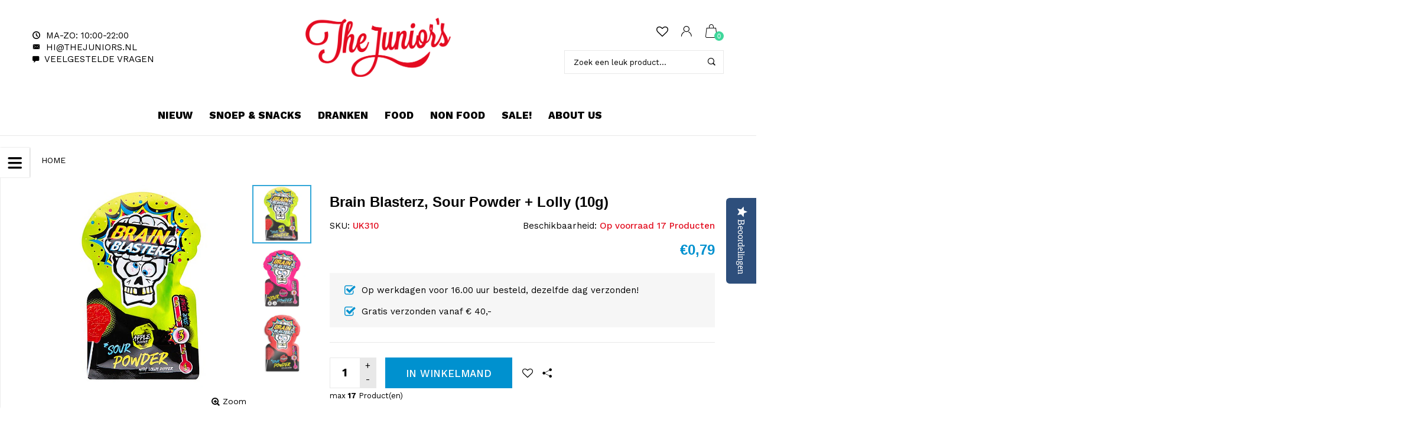

--- FILE ---
content_type: text/html; charset=utf-8
request_url: https://thejuniors.nl/products/brain-blasterz-sour-powder-lolly-10g
body_size: 88793
content:
<!doctype html>
<!--[if IE 9]> <html class="ie9 no-js" lang="nl"  itemscope itemtype="http://schema.org/WebPage"> <![endif]-->
<!--[if (gt IE 9)|!(IE)]><!--> <html class="no-js" lang="nl"  itemscope itemtype="http://schema.org/WebPage"> <!--<![endif]-->
<head>

<!-- Google tag G4 (gtag.js) -->
<script src="https://www.googleoptimize.com/optimize.js?id=OPT-PSV74N8"></script>

<script async src="https://www.googletagmanager.com/gtag/js?id=G-W896JZ2RR0"></script>
<script>
  window.dataLayer = window.dataLayer || [];
  function gtag(){dataLayer.push(arguments);}
  gtag('js', new Date());

  gtag('config', 'G-W896JZ2RR0');
</script>
  
<!-- Global site tag (gtag.js) - Google Analytics -->
<script src="https://www.googleoptimize.com/optimize.js?id=OPT-NLCZC9S"></script>
  
<script async src="https://www.googletagmanager.com/gtag/js?id=UA-148155318-1"></script>
<script>
  window.dataLayer = window.dataLayer || [];
  function gtag(){dataLayer.push(arguments);}
  gtag('js', new Date());

  gtag('config', 'UA-148155318-1');
</script>

  
<meta name="viewport" content="initial-scale=1, maximum-scale=1">
<meta name="google-site-verification" content="kZTJfXR0uuCsflAhz_vwMvRlcZMmCUBwoel3whBpIxg" />
  <!-- Basic page needs ================================================== -->
<meta charset="utf-8">
<link rel="icon" href="//thejuniors.nl/cdn/shop/files/Favicon-Thejunior_s-round_small.png?v=1613169030"  />
<!-- Banita Version 1.6.0 -->

<title> The Junior&#39;s | Zure snoepjes kopen, Brain Blasterz - Sour Powder  
     &ndash; The Junior&#39;s - Food Market 
</title>

    <meta name="description" content="Import from the UK. Bij The Junior&#39;s - Food Market bestel je de beste zure snoepjes. Probeer nu Brain Blasterz - Sour Powder. Online snoepjes kopen.">

<!-- Social meta ================================================== -->


  <meta property="og:type" content="product">
  <meta property="og:title" content="Brain Blasterz, Sour Powder + Lolly (10g)">
  <meta property="og:url" content="https://thejuniors.nl/products/brain-blasterz-sour-powder-lolly-10g">
  
    <meta property="og:image" content="http://thejuniors.nl/cdn/shop/products/Brain-Blasterz-12x24g_grande.jpg?v=1675349106">
    <meta property="og:image:secure_url" content="https://thejuniors.nl/cdn/shop/products/Brain-Blasterz-12x24g_grande.jpg?v=1675349106">
  
    <meta property="og:image" content="http://thejuniors.nl/cdn/shop/products/Brain-Blasterz-Sour-Powder-Raspberry_grande.jpg?v=1675349106">
    <meta property="og:image:secure_url" content="https://thejuniors.nl/cdn/shop/products/Brain-Blasterz-Sour-Powder-Raspberry_grande.jpg?v=1675349106">
  
    <meta property="og:image" content="http://thejuniors.nl/cdn/shop/products/Brain-Blasterz-Sour-Powder-_10g_grande.jpg?v=1675349106">
    <meta property="og:image:secure_url" content="https://thejuniors.nl/cdn/shop/products/Brain-Blasterz-Sour-Powder-_10g_grande.jpg?v=1675349106">
  
  <meta property="og:price:amount" content="0,79">
  <meta property="og:price:currency" content="EUR">
  


  <meta property="og:description" content="Import from the UK. Bij The Junior&#39;s - Food Market bestel je de beste zure snoepjes. Probeer nu Brain Blasterz - Sour Powder. Online snoepjes kopen.">


<meta property="og:site_name" content="The Junior&#39;s - Food Market">



  <meta name="twitter:card" content="summary">




  <meta name="twitter:title" content="Brain Blasterz, Sour Powder + Lolly (10g)">
  <meta name="twitter:description" content="&lt;p&gt;&lt;strong&gt;Brain Blasterz, Sour Powder + Skull Lolly&lt;/strong&gt;&lt;br&gt;&lt;br&gt;Een zakje met zuur poeder en een kleine fruitige lolly in de vorm van een schedel, waarmee je lekker kunt dippen! &lt;br&gt;&lt;br&gt;&lt;em&gt;Het is een verrassing welke smaak je zult ontvangen.&lt;/em&gt;&lt;br&gt;&lt;br&gt;&lt;span style=&quot;color: #ec9c19;&quot;&gt;&lt;strong&gt;ZUURMETER! &lt;/strong&gt;&lt;/span&gt;&lt;span style=&quot;color: #ec1994;&quot;&gt;★★★☆☆&lt;/span&gt;&lt;br&gt;&lt;br&gt;----&lt;br&gt;&lt;/p&gt;
&lt;p&gt;&lt;strong&gt;Ingrediënten&lt;/strong&gt;: &lt;br&gt;Glucose, glucosestroop, zuurteregelaar (E300), aroma&#39;s, antiklontermiddel (E551), kleurstoffen (E162, E163, E141).&lt;br&gt;&lt;br data-mce-fragment=&quot;1&quot;&gt;&lt;strong&gt;Waarschuwing&lt;/strong&gt;: Kan noten en sesam bevatten.&lt;br data-mce-fragment=&quot;1&quot;&gt;&lt;strong&gt;Herkomst&lt;/strong&gt;: China&lt;br&gt;&lt;/p&gt;">
  <meta name="twitter:image" content="https://thejuniors.nl/cdn/shop/products/Brain-Blasterz-12x24g_large.jpg?v=1675349106">
  <meta name="twitter:image:width" content="480">
  <meta name="twitter:image:height" content="480">
  
<!-- Helpers ================================================== -->
<link rel="canonical" href="https://thejuniors.nl/products/brain-blasterz-sour-powder-lolly-10g">
<meta name="viewport" content="width=device-width, minimum-scale=1, maximum-scale=1">
<link href="//thejuniors.nl/cdn/shop/t/5/assets/font-icomoon.css?v=3711982593422249331564894074" rel="stylesheet" type="text/css" media="all" />
<link href="//thejuniors.nl/cdn/shop/t/5/assets/bootstrap.css?v=18518913803088796251564894070" rel="stylesheet" type="text/css" media="all" />
<link href="//thejuniors.nl/cdn/shop/t/5/assets/slick.css?v=159475221184968723981564894082" rel="stylesheet" type="text/css" media="all" />
<link href="//thejuniors.nl/cdn/shop/t/5/assets/magnific-popup.css?v=63443096081804039581564894080" rel="stylesheet" type="text/css" media="all" />
<link href="//thejuniors.nl/cdn/shop/t/5/assets/darktooltip.css?v=45552637668200469231564894073" rel="stylesheet" type="text/css" media="all" />
<!-- Icon Font -->
<link href="//thejuniors.nl/cdn/shop/t/5/assets/paymentfont.css?v=61689260315013005791564894082" rel="stylesheet" type="text/css" media="all" />
<link href="//thejuniors.nl/cdn/shop/t/5/assets/style.css?v=47541159730694562991633101895" rel="stylesheet" type="text/css" media="all" />
<link href="//thejuniors.nl/cdn/shop/t/5/assets/animate.css?v=65952693366673348661564894069" rel="stylesheet" type="text/css" media="all" />
<!-- Custom + rtl -->

<link href="//thejuniors.nl/cdn/shop/t/5/assets/custom_colors.css?v=93057338479175026141632242959" rel="stylesheet" type="text/css" media="all" />
<link href="//thejuniors.nl/cdn/shop/t/5/assets/custom.css?v=111603181540343972631564894073" rel="stylesheet" type="text/css" media="all" />


  
  <link href="//fonts.googleapis.com/css?family=Work+Sans" rel="stylesheet" type="text/css" media="all" />




<script src="//thejuniors.nl/cdn/shop/t/5/assets/jquery.min.js?v=98113469058130162841564894079" type="text/javascript"></script>
<script src="//thejuniors.nl/cdn/shop/t/5/assets/jquery.cookie.min.js?v=36065365654607405641564894078" type="text/javascript"></script>
<script type="text/javascript">
    var price_format="€{{amount_with_comma_separator}} EUR";
    locale = [];
    window.shopCurrency = "EUR";
    window.supported_currencies = "$:USD|£:GBP|€:EUR";
    locales={
        recently_added_items:"Zojuist toegevoegde product(en)",
        no_items_in_cart:"Je winkelmand is leeg",
        remove:"Verwijder",
        edit:"Bewerk",
        qty:"Aantal",
        apply:"Toepassen",
        added:"Toegevoegd",
        add_to_cart:"In Winkelmand",
        adding:"Aan het toevoegen...",
        days:"Dagen",
        hrs:"u.",
        min:"min.",
        sec:"sec."
    }
</script>









  <script>window.performance && window.performance.mark && window.performance.mark('shopify.content_for_header.start');</script><meta name="google-site-verification" content="Wsu9ruNRjQzvfwX8nxw2tq_yxoQAOVEquEk9x-mfaCM">
<meta id="shopify-digital-wallet" name="shopify-digital-wallet" content="/9194111039/digital_wallets/dialog">
<meta name="shopify-checkout-api-token" content="e635dc3e14ca182f7301eb44dd4a1f17">
<link rel="alternate" type="application/json+oembed" href="https://thejuniors.nl/products/brain-blasterz-sour-powder-lolly-10g.oembed">
<script async="async" src="/checkouts/internal/preloads.js?locale=nl-NL"></script>
<script id="apple-pay-shop-capabilities" type="application/json">{"shopId":9194111039,"countryCode":"NL","currencyCode":"EUR","merchantCapabilities":["supports3DS"],"merchantId":"gid:\/\/shopify\/Shop\/9194111039","merchantName":"The Junior's - Food Market","requiredBillingContactFields":["postalAddress","email","phone"],"requiredShippingContactFields":["postalAddress","email","phone"],"shippingType":"shipping","supportedNetworks":["visa","maestro","masterCard","amex"],"total":{"type":"pending","label":"The Junior's - Food Market","amount":"1.00"},"shopifyPaymentsEnabled":true,"supportsSubscriptions":true}</script>
<script id="shopify-features" type="application/json">{"accessToken":"e635dc3e14ca182f7301eb44dd4a1f17","betas":["rich-media-storefront-analytics"],"domain":"thejuniors.nl","predictiveSearch":true,"shopId":9194111039,"locale":"nl"}</script>
<script>var Shopify = Shopify || {};
Shopify.shop = "the-juniors-food-market.myshopify.com";
Shopify.locale = "nl";
Shopify.currency = {"active":"EUR","rate":"1.0"};
Shopify.country = "NL";
Shopify.theme = {"name":"Banita-1-6","id":39495958591,"schema_name":"Banita","schema_version":"1.6.0","theme_store_id":null,"role":"main"};
Shopify.theme.handle = "null";
Shopify.theme.style = {"id":null,"handle":null};
Shopify.cdnHost = "thejuniors.nl/cdn";
Shopify.routes = Shopify.routes || {};
Shopify.routes.root = "/";</script>
<script type="module">!function(o){(o.Shopify=o.Shopify||{}).modules=!0}(window);</script>
<script>!function(o){function n(){var o=[];function n(){o.push(Array.prototype.slice.apply(arguments))}return n.q=o,n}var t=o.Shopify=o.Shopify||{};t.loadFeatures=n(),t.autoloadFeatures=n()}(window);</script>
<script id="shop-js-analytics" type="application/json">{"pageType":"product"}</script>
<script defer="defer" async type="module" src="//thejuniors.nl/cdn/shopifycloud/shop-js/modules/v2/client.init-shop-cart-sync_BHF27ruw.nl.esm.js"></script>
<script defer="defer" async type="module" src="//thejuniors.nl/cdn/shopifycloud/shop-js/modules/v2/chunk.common_Dwaf6e9K.esm.js"></script>
<script type="module">
  await import("//thejuniors.nl/cdn/shopifycloud/shop-js/modules/v2/client.init-shop-cart-sync_BHF27ruw.nl.esm.js");
await import("//thejuniors.nl/cdn/shopifycloud/shop-js/modules/v2/chunk.common_Dwaf6e9K.esm.js");

  window.Shopify.SignInWithShop?.initShopCartSync?.({"fedCMEnabled":true,"windoidEnabled":true});

</script>
<script>(function() {
  var isLoaded = false;
  function asyncLoad() {
    if (isLoaded) return;
    isLoaded = true;
    var urls = ["https:\/\/cdn.shopify.com\/s\/files\/1\/0683\/1371\/0892\/files\/splmn-shopify-prod-August-31.min.js?v=1693985059\u0026shop=the-juniors-food-market.myshopify.com","https:\/\/www.improvedcontactform.com\/icf.js?shop=the-juniors-food-market.myshopify.com","https:\/\/cdn.shopify.com\/s\/files\/1\/0184\/4255\/1360\/files\/haloroar-legal.min.js?v=1649374317\u0026shop=the-juniors-food-market.myshopify.com","https:\/\/chimpstatic.com\/mcjs-connected\/js\/users\/1a15a258c5974c3025d4b118f\/88ea214b9b06d5ed72aaea4a0.js?shop=the-juniors-food-market.myshopify.com","https:\/\/sales-pop.carecart.io\/lib\/salesnotifier.js?shop=the-juniors-food-market.myshopify.com"];
    for (var i = 0; i < urls.length; i++) {
      var s = document.createElement('script');
      s.type = 'text/javascript';
      s.async = true;
      s.src = urls[i];
      var x = document.getElementsByTagName('script')[0];
      x.parentNode.insertBefore(s, x);
    }
  };
  if(window.attachEvent) {
    window.attachEvent('onload', asyncLoad);
  } else {
    window.addEventListener('load', asyncLoad, false);
  }
})();</script>
<script id="__st">var __st={"a":9194111039,"offset":3600,"reqid":"ab8358cb-b9f3-432c-a7b3-511bbc48d54f-1768773704","pageurl":"thejuniors.nl\/products\/brain-blasterz-sour-powder-lolly-10g","u":"153348fbb267","p":"product","rtyp":"product","rid":8019175866621};</script>
<script>window.ShopifyPaypalV4VisibilityTracking = true;</script>
<script id="captcha-bootstrap">!function(){'use strict';const t='contact',e='account',n='new_comment',o=[[t,t],['blogs',n],['comments',n],[t,'customer']],c=[[e,'customer_login'],[e,'guest_login'],[e,'recover_customer_password'],[e,'create_customer']],r=t=>t.map((([t,e])=>`form[action*='/${t}']:not([data-nocaptcha='true']) input[name='form_type'][value='${e}']`)).join(','),a=t=>()=>t?[...document.querySelectorAll(t)].map((t=>t.form)):[];function s(){const t=[...o],e=r(t);return a(e)}const i='password',u='form_key',d=['recaptcha-v3-token','g-recaptcha-response','h-captcha-response',i],f=()=>{try{return window.sessionStorage}catch{return}},m='__shopify_v',_=t=>t.elements[u];function p(t,e,n=!1){try{const o=window.sessionStorage,c=JSON.parse(o.getItem(e)),{data:r}=function(t){const{data:e,action:n}=t;return t[m]||n?{data:e,action:n}:{data:t,action:n}}(c);for(const[e,n]of Object.entries(r))t.elements[e]&&(t.elements[e].value=n);n&&o.removeItem(e)}catch(o){console.error('form repopulation failed',{error:o})}}const l='form_type',E='cptcha';function T(t){t.dataset[E]=!0}const w=window,h=w.document,L='Shopify',v='ce_forms',y='captcha';let A=!1;((t,e)=>{const n=(g='f06e6c50-85a8-45c8-87d0-21a2b65856fe',I='https://cdn.shopify.com/shopifycloud/storefront-forms-hcaptcha/ce_storefront_forms_captcha_hcaptcha.v1.5.2.iife.js',D={infoText:'Beschermd door hCaptcha',privacyText:'Privacy',termsText:'Voorwaarden'},(t,e,n)=>{const o=w[L][v],c=o.bindForm;if(c)return c(t,g,e,D).then(n);var r;o.q.push([[t,g,e,D],n]),r=I,A||(h.body.append(Object.assign(h.createElement('script'),{id:'captcha-provider',async:!0,src:r})),A=!0)});var g,I,D;w[L]=w[L]||{},w[L][v]=w[L][v]||{},w[L][v].q=[],w[L][y]=w[L][y]||{},w[L][y].protect=function(t,e){n(t,void 0,e),T(t)},Object.freeze(w[L][y]),function(t,e,n,w,h,L){const[v,y,A,g]=function(t,e,n){const i=e?o:[],u=t?c:[],d=[...i,...u],f=r(d),m=r(i),_=r(d.filter((([t,e])=>n.includes(e))));return[a(f),a(m),a(_),s()]}(w,h,L),I=t=>{const e=t.target;return e instanceof HTMLFormElement?e:e&&e.form},D=t=>v().includes(t);t.addEventListener('submit',(t=>{const e=I(t);if(!e)return;const n=D(e)&&!e.dataset.hcaptchaBound&&!e.dataset.recaptchaBound,o=_(e),c=g().includes(e)&&(!o||!o.value);(n||c)&&t.preventDefault(),c&&!n&&(function(t){try{if(!f())return;!function(t){const e=f();if(!e)return;const n=_(t);if(!n)return;const o=n.value;o&&e.removeItem(o)}(t);const e=Array.from(Array(32),(()=>Math.random().toString(36)[2])).join('');!function(t,e){_(t)||t.append(Object.assign(document.createElement('input'),{type:'hidden',name:u})),t.elements[u].value=e}(t,e),function(t,e){const n=f();if(!n)return;const o=[...t.querySelectorAll(`input[type='${i}']`)].map((({name:t})=>t)),c=[...d,...o],r={};for(const[a,s]of new FormData(t).entries())c.includes(a)||(r[a]=s);n.setItem(e,JSON.stringify({[m]:1,action:t.action,data:r}))}(t,e)}catch(e){console.error('failed to persist form',e)}}(e),e.submit())}));const S=(t,e)=>{t&&!t.dataset[E]&&(n(t,e.some((e=>e===t))),T(t))};for(const o of['focusin','change'])t.addEventListener(o,(t=>{const e=I(t);D(e)&&S(e,y())}));const B=e.get('form_key'),M=e.get(l),P=B&&M;t.addEventListener('DOMContentLoaded',(()=>{const t=y();if(P)for(const e of t)e.elements[l].value===M&&p(e,B);[...new Set([...A(),...v().filter((t=>'true'===t.dataset.shopifyCaptcha))])].forEach((e=>S(e,t)))}))}(h,new URLSearchParams(w.location.search),n,t,e,['guest_login'])})(!0,!0)}();</script>
<script integrity="sha256-4kQ18oKyAcykRKYeNunJcIwy7WH5gtpwJnB7kiuLZ1E=" data-source-attribution="shopify.loadfeatures" defer="defer" src="//thejuniors.nl/cdn/shopifycloud/storefront/assets/storefront/load_feature-a0a9edcb.js" crossorigin="anonymous"></script>
<script data-source-attribution="shopify.dynamic_checkout.dynamic.init">var Shopify=Shopify||{};Shopify.PaymentButton=Shopify.PaymentButton||{isStorefrontPortableWallets:!0,init:function(){window.Shopify.PaymentButton.init=function(){};var t=document.createElement("script");t.src="https://thejuniors.nl/cdn/shopifycloud/portable-wallets/latest/portable-wallets.nl.js",t.type="module",document.head.appendChild(t)}};
</script>
<script data-source-attribution="shopify.dynamic_checkout.buyer_consent">
  function portableWalletsHideBuyerConsent(e){var t=document.getElementById("shopify-buyer-consent"),n=document.getElementById("shopify-subscription-policy-button");t&&n&&(t.classList.add("hidden"),t.setAttribute("aria-hidden","true"),n.removeEventListener("click",e))}function portableWalletsShowBuyerConsent(e){var t=document.getElementById("shopify-buyer-consent"),n=document.getElementById("shopify-subscription-policy-button");t&&n&&(t.classList.remove("hidden"),t.removeAttribute("aria-hidden"),n.addEventListener("click",e))}window.Shopify?.PaymentButton&&(window.Shopify.PaymentButton.hideBuyerConsent=portableWalletsHideBuyerConsent,window.Shopify.PaymentButton.showBuyerConsent=portableWalletsShowBuyerConsent);
</script>
<script data-source-attribution="shopify.dynamic_checkout.cart.bootstrap">document.addEventListener("DOMContentLoaded",(function(){function t(){return document.querySelector("shopify-accelerated-checkout-cart, shopify-accelerated-checkout")}if(t())Shopify.PaymentButton.init();else{new MutationObserver((function(e,n){t()&&(Shopify.PaymentButton.init(),n.disconnect())})).observe(document.body,{childList:!0,subtree:!0})}}));
</script>
<script id='scb4127' type='text/javascript' async='' src='https://thejuniors.nl/cdn/shopifycloud/privacy-banner/storefront-banner.js'></script><link id="shopify-accelerated-checkout-styles" rel="stylesheet" media="screen" href="https://thejuniors.nl/cdn/shopifycloud/portable-wallets/latest/accelerated-checkout-backwards-compat.css" crossorigin="anonymous">
<style id="shopify-accelerated-checkout-cart">
        #shopify-buyer-consent {
  margin-top: 1em;
  display: inline-block;
  width: 100%;
}

#shopify-buyer-consent.hidden {
  display: none;
}

#shopify-subscription-policy-button {
  background: none;
  border: none;
  padding: 0;
  text-decoration: underline;
  font-size: inherit;
  cursor: pointer;
}

#shopify-subscription-policy-button::before {
  box-shadow: none;
}

      </style>

<script>window.performance && window.performance.mark && window.performance.mark('shopify.content_for_header.end');</script>
<script type="text/javascript">(function e(){var e=document.createElement("script");e.type="text/javascript",e.async=true,e.src="//staticw2.yotpo.com/PavT54rhVoDJyo4ZI0xVU56yXmjAMfzFcJC5Zwhc/widget.js";var t=document.getElementsByTagName("script")[0];t.parentNode.insertBefore(e,t)})();</script>

<link href="//thejuniors.nl/cdn/shop/t/5/assets/ak_mm_amtQty.scss.css?v=19443571186480767671567585986" rel="stylesheet" type="text/css" media="all" />  <link rel="stylesheet" href="https://cdn.shopify.com/s/files/1/0184/4255/1360/files/legal.v5.scss.css?v=1654848652" media="print" onload="this.media='all'">
  <script>
    (function() {
      const metafields = {
        "shop": "the-juniors-food-market.myshopify.com",
        "settings": {"enabled":"1","param":{"message":"Ik ga akkoord met de {link}","error_message":"Ga s.v.p. akkoord met de algemene voorwaarden voordat je de aankoop voltooid!","error_display":"after","greeting":{"enabled":"0","message":"Please agree to the T\u0026C before purchasing!","delay":"1"},"link_order":["link"],"links":{"link":{"label":"Algemene voorwaarden","target":"_blank","url":"https:\/\/thejuniors.nl\/pages\/algemene-voorwaarden","policy":"terms-of-service"}},"force_enabled":"0","optional":"0","optional_message_enabled":"0","optional_message_value":"Thank you! The page will be moved to the checkout page.","optional_checkbox_hidden":"0","time_enabled":"1","time_label":"Is akkoord gegaan met de algemene voorwaarden op ","checkbox":"1"},"popup":{"title":"Algemene voorwaarden","width":"600","button":"Process to Checkout","icon_color":"#0091cf"},"style":{"checkbox":{"size":"20","color":"#0091cf"},"message":{"font":"inherit","size":"13","customized":{"enabled":"1","color":"#212b36","accent":"#0091cf","error":"#e30e20"},"align":"inherit","padding":{"top":"0","right":"0","bottom":"0","left":"0"}}},"only1":"true","installer":[]},
        "moneyFormat": "€{{amount_with_comma_separator}}"
      };
      !function(){"use strict";void 0===Element.prototype.getEventListeners&&(Element.prototype.__addEventListener=Element.prototype.addEventListener,Element.prototype.__removeEventListener=Element.prototype.removeEventListener,Element.prototype.addEventListener=function(e,t,n=!1){this.__addEventListener(e,t,n),this.eventListenerList||(this.eventListenerList={}),this.eventListenerList[e]||(this.eventListenerList[e]=[]),this.eventListenerList[e].push({type:e,listener:t,useCapture:n})},Element.prototype.removeEventListener=function(e,t,n=!1){this.__removeEventListener(e,t,n),this.eventListenerList||(this.eventListenerList={}),this.eventListenerList[e]||(this.eventListenerList[e]=[]);for(let o=0;o<this.eventListenerList[e].length;o++)if(this.eventListenerList[e][o].listener===t&&this.eventListenerList[e][o].useCapture===n){this.eventListenerList[e].splice(o,1);break}0==this.eventListenerList[e].length&&delete this.eventListenerList[e]},Element.prototype.getEventListeners=function(e){return this.eventListenerList||(this.eventListenerList={}),void 0===e?this.eventListenerList:this.eventListenerList[e]})}(),window.roarJs=window.roarJs||{},roarJs.Legal=function(){const e={id:"legal",shop:null,settings:{},jQuery:null,fonts:[],editor:{enabled:!1,selector:"#theme-editor__checkbox"},installer:{enabled:!1},pointer:{},selectors:{checkout:'[name="checkout"], [name="goto_pp"], [name="goto_gc"], [href*="/checkout"], .rale-button--checkout',dynamic:'[data-shopify="payment-button"], [data-shopify="dynamic-checkout-cart"]',form:'form[action="/checkout"]',update:'[name="update"]',widget:".rale-widget",checkbox:'.rale-widget .rale-checkbox input[type="checkbox"]',nopopup:".rale-nopopup",policy:".rale-policy",error:".rale-widget .rale-error",greeting:".rale-widget .rale-greeting",modal:"rale-modal",modal_close:"rale-modal-close"},classes:{hidden:"rale-dynamic--hidden",invisible:"rale-checkout--invisible"},cssUrl:"https://cdn.shopify.com/s/files/1/0184/4255/1360/files/legal.v5.scss.css?v=1654848652",installerUrl:"https://cdn.shopify.com/s/files/1/0184/4255/1360/files/legal-installer.min.js?v=1606279593"};function t(e,t){for(let t=0;t<document.styleSheets.length;t++)if(document.styleSheets[t].href==e)return!1;const n=document.getElementsByTagName("head")[0],o=document.createElement("link");o.type="text/css",o.rel="stylesheet",o.readyState?o.onreadystatechange=function(){"loaded"!=o.readyState&&"complete"!=o.readyState||(o.onreadystatechange=null,t&&t())}:o.onload=function(){t&&t()},o.href=e,n.appendChild(o)}function n(){e.settings.enabled="1"}function o(){return"undefined"==typeof roarJsAdmin?!!e.shop||(e.shop=metafields.shop,e.settings=metafields.settings,!0):(e.editor.enabled=!0,e.shop=roarJsAdmin.Config.shop,e.settings=roarJsAdmin.Config.settings,n(),!0)}function s(e,t){!function(e,t){const n=XMLHttpRequest.prototype.open;XMLHttpRequest.prototype.open=function(o,s){this.addEventListener("load",function(){!e.some(function(e){return s.indexOf(e)>-1})||""!==this.responseType&&"text"!==this.responseType||t(this.responseText)}),n.apply(this,arguments)}}(e,t),function(e,t){"undefined"!=typeof jQuery&&jQuery(document).ajaxSuccess(function(n,o,s){const i=s.url;e.some(function(e){return i.indexOf(e)>-1})&&t(o.responseText)})}(e,t),function(e,t){const n=window.fetch;window.fetch=function(){const e=n.apply(this,arguments);return e.then(function(e){const t=new CustomEvent("raleFetchEnd",{view:document,bubbles:!0,cancelable:!1,detail:{response:e.clone()}});document.dispatchEvent(t)}),e},document.addEventListener("raleFetchEnd",function(n){const o=n.detail.response;if(200!==o.status)return;const s=o.url;e.some(function(e){return s.indexOf(e)>-1})&&t(o.json())})}(e,t)}function i(){const{selectors:t}=e;let n=!1;return document.querySelectorAll(t.checkbox).forEach(e=>{(function(e){const t=e.getBoundingClientRect(),n=window.innerWidth||document.documentElement.clientWidth,o=window.innerHeight||document.documentElement.clientHeight,s=function(e,t){return document.elementFromPoint(e,t)};return!(t.right<0||t.bottom<0||t.left>n||t.top>o)&&(e.contains(s(t.left,t.top))||e.contains(s(t.right,t.top))||e.contains(s(t.right,t.bottom))||e.contains(s(t.left,t.bottom))||e.parentNode.contains(s(t.left,t.top))||e.parentNode.contains(s(t.right,t.top))||e.parentNode.contains(s(t.right,t.bottom))||e.parentNode.contains(s(t.left,t.bottom)))})(e)&&(n=!0)}),n}function l(t){const{selectors:n}=e;let o=!1;if(s="/cart",window.location.href.indexOf(s)>-1){const e=t.closest("form");e&&e.querySelector(n.widget)&&(o=!0)}var s;return o}function r(t,n){const{classes:o,pointer:s}=e;if(n=n||window.event,void 0!==window.pageXOffset?(s.pageX=n.pageX-window.pageXOffset,s.pageY=n.pageY-window.pageYOffset):(s.pageX=n.pageX-document.documentElement.scrollLeft,s.pageY=n.pageY-document.documentElement.scrollTop),isNaN(s.pageX)||isNaN(s.pageY))s.target=t;else{const e=t.classList.contains(o.hidden);e&&t.classList.remove(o.hidden);const n=document.elementFromPoint(s.pageX,s.pageY);n&&(s.target=n),e&&t.classList.add(o.hidden)}}function a(t){const{id:n,classes:o,title:s,body:i,styles:l}=t;let r=document.getElementById(n);if(null!=r&&r.remove(),(r=document.createElement("div")).id=n,r.classList="rale-modal",r.innerHTML=`<div class="rale-modal-inner">\n<div class="rale-modal-header"><div class="rale-modal-title">${s}</div><div class="rale-modal-close"><svg viewBox="0 0 20 20"><path d="M11.414 10l6.293-6.293a.999.999 0 1 0-1.414-1.414L10 8.586 3.707 2.293a.999.999 0 1 0-1.414 1.414L8.586 10l-6.293 6.293a.999.999 0 1 0 1.414 1.414L10 11.414l6.293 6.293a.997.997 0 0 0 1.414 0 .999.999 0 0 0 0-1.414L11.414 10z" fill-rule="evenodd"></path></svg></div></div>\n<div class="rale-modal-bodyWrapper"><div class="rale-modal-body" data-scrollable>${i}</div></div>\n</div><div class="rale-modal-overlay"></div>`,o&&o.length>0&&r.classList.add(o),l&&Object.keys(l).length>0)for(const[e,t]of Object.entries(l))r.style.setProperty(e,t);return w(r),document.body.classList.add("rale-modal--opened"),document.body.appendChild(r),function(t){t.querySelectorAll(".rale-modal-close, .rale-modal-overlay").forEach(e=>{e.addEventListener("click",e=>{const t=e.currentTarget.closest(".rale-modal");c(t.getAttribute("id"))})}),document.querySelectorAll(".rale-modal-button").forEach(t=>{t.addEventListener("click",t=>{const n=t.currentTarget.closest(".rale-modal");n.classList.add("rale-modal--checked"),setTimeout(function(){const{pointer:{target:t}}=e;if(t)if("FORM"==t.tagName)t.submit();else try{t.click()}catch(e){const n=t.closest('[role="button"]');n&&n.click()}},500),setTimeout(function(){c(n.getAttribute("id")),m()},1e3)})})}(r),r}function c(e){const t=document.getElementById(e);if(null!=t&&t.remove(),0===document.querySelectorAll(".rale-modal").length){document.querySelector("body").classList.remove("rale-modal--opened")}}function d(t){const{selectors:n}=e;return!!t.closest(n.nopopup)}function u(t){const{classes:n,pointer:{target:o}}=e;let s=!0;if(t.classList.contains(n.hidden)&&(s=!1,o)){const e=o.getEventListeners("click"),t=o.closest("[class*=shopify-payment-button__]");(void 0!==e||t)&&(s=!0)}return s}function p(){const{settings:{param:t,popup:n,style:o}}=e,s=b();s.querySelector('input[type="checkbox"]').removeAttribute("checked");const i=s.querySelector(".rale-greeting");null!==i&&(i.classList.remove("rale-greeting--bottom"),i.classList.add("rale-greeting--top"));const l=n.title.length>0?n.title:"Terms and Conditions";let r=`<svg xmlns="http://www.w3.org/2000/svg" viewBox="0 0 37 37" class="rale-checkmark"><path class="rale-checkmark--circle" d="M30.5,6.5L30.5,6.5c6.6,6.6,6.6,17.4,0,24l0,0c-6.6,6.6-17.4,6.6-24,0l0,0c-6.6-6.6-6.6-17.4,0-24l0,0C13.1-0.2,23.9-0.2,30.5,6.5z"></path><polyline class="rale-checkmark--check" points="11.6,20 15.9,24.2 26.4,13.8"></polyline><polyline class="rale-checkmark--checked" points="11.6,20 15.9,24.2 26.4,13.8"></polyline></svg>${s.outerHTML}`;void 0!==t.force_enabled&&"1"===t.force_enabled?r+=`<div class="rale-modal-buttonWrapper"><div class="rale-modal-button">${n.button.length>0?n.button:"Process to Checkout"}</div></div>`:r+=`<div class="rale-error">${t.error_message}</div>`;let a="",c={"--rale-size":`${o.message.size}px`,"--rale-popup-width":`${n.width}px`,"--rale-popup-icolor":n.icon_color},d="inherit";if("inherit"!==o.message.font){d=o.message.font.split(":")[0].replace(/\+/g," ")}return c["--rale-font"]=d,"1"===o.message.customized.enabled&&(a="rale-customized",c["--rale-color"]=o.message.customized.color,c["--rale-error"]=o.message.customized.error),{id:"rale-modal",classes:a,styles:c,title:l,body:r}}function m(){document.dispatchEvent(new CustomEvent("rale.shopifyCheckout"))}function h(t){const{selectors:n,settings:{param:o}}=e,s=t.currentTarget;if(function(t){const{settings:{param:n}}=e,o=t.closest("form");if(o&&0===o.querySelectorAll(".rale-time").length&&"0"!==n.time_enabled){const e=n.time_label.length>0?n.time_label:"Agreed to the Terms and Conditions on",t=document.createElement("input");t.type="hidden",t.name=`attributes[${e}]`,t.value=new Date,o.appendChild(t)}}(s),void 0!==o.force_enabled&&"1"===o.force_enabled){if(i()||l(s))m();else{if(r(s,t),!u(s))return!1;k(a(p())),t.preventDefault(),t.stopPropagation()}return!1}if(d(s))return m(),!1;if(function(){const{settings:{param:t}}=e;return(void 0===t.force_enabled||"1"!==t.force_enabled)&&void 0!==t.optional&&"1"===t.optional}())return o.optional_message_enabled&&"1"===o.optional_message_enabled&&o.optional_message_value.length>0&&alert(o.optional_message_value),m(),!1;if(r(s,t),i()||l(s))C()?(document.querySelectorAll(n.greeting).forEach(e=>{e.remove()}),m()):("dialog"===o.error_display?alert(o.error_message):(document.querySelectorAll(n.error).forEach(e=>{e.remove()}),document.querySelectorAll(n.widget).forEach(e=>{const t=document.createElement("div");t.classList="rale-error",t.innerHTML=o.error_message,"after"===o.error_display?e.appendChild(t):e.insertBefore(t,e.firstChild)})),t.preventDefault(),t.stopPropagation());else{if(C())return!1;if(!u(s))return!1;k(a(p())),t.preventDefault(),t.stopPropagation()}}function g(){const{settings:t}=e;if("1"!==t.enabled)return!1;setTimeout(function(){!function(){const{classes:t,selectors:n}=e;document.querySelectorAll(n.checkout).forEach(e=>{C()||d(e)?e.classList.remove(t.invisible):e.classList.add(t.invisible)})}(),function(){const{classes:t,selectors:n}=e;document.querySelectorAll(n.dynamic).forEach(e=>{"dynamic-checkout-cart"===e.dataset.shopify&&C()||d(e)?e.classList.remove(t.hidden):e.classList.add(t.hidden)})}()},100)}function f(){const{selectors:t,settings:n}=e;if("1"!==n.enabled)return!1;document.querySelectorAll(`${t.checkout}, ${t.dynamic}`).forEach(e=>{e.removeEventListener("click",h),e.addEventListener("click",h)}),document.querySelectorAll(t.form).forEach(e=>{e.removeEventListener("submit",h),e.addEventListener("submit",h)})}function v(e){return("."+e.trim().replace(/ /g,".")).replace(/\.\.+/g,".")}function y(e){for(var t=[];e.parentNode;){var n=e.getAttribute("id"),o=e.tagName;if(n&&"BODY"!==o){t.unshift("#"+n);break}if(e===e.ownerDocument.documentElement||"BODY"===o)t.unshift(e.tagName);else{for(var s=1,i=e;i.previousElementSibling;i=i.previousElementSibling,s++);var l=e.className?v(e.className):"";l?t.unshift(""+e.tagName+l):t.unshift(""+e.tagName)}e=e.parentNode}return t.join(" ")}function b(n){const{fonts:o,settings:{param:s,style:i}}=e,l=`rale-${Date.now()+Math.random()}`,r=document.createElement("div");r.classList="rale-widget";let a="inherit";if("inherit"!==i.message.font){const e=i.message.font.split(":")[0];a=e.replace(/\+/g," "),o.includes(e)||(o.push(e),t("//fonts.googleapis.com/css?family="+i.message.font))}r.style.setProperty("--rale-font",a),r.style.setProperty("--rale-size",`${i.message.size}px`),r.style.setProperty("--rale-align",i.message.align),r.style.setProperty("--rale-padding",`${i.message.padding.top||0}px ${i.message.padding.right||0}px ${i.message.padding.bottom||0}px ${i.message.padding.left||0}px`),"1"===i.message.customized.enabled&&(r.classList.add("rale-customized"),r.style.setProperty("--rale-color",i.message.customized.color),r.style.setProperty("--rale-accent",i.message.customized.accent),r.style.setProperty("--rale-error",i.message.customized.error));let c="";if("0"!==s.time_enabled){c=`<input class="rale-time" type="hidden" name="attributes[${s.time_label.length>0?s.time_label:"Agreed to the Terms and Conditions on"}]" value="${new Date}" />`}"1"===s.optional&&s.optional_message_enabled&&"1"===s.optional_message_enabled&&"1"===s.optional_checkbox_hidden&&r.classList.add("rale-widget--hidden");let d="";return!0===n&&(d='<div class="ralei-remove"></div>'),r.innerHTML=`<div class="rale-container">${function(t){const{settings:{param:n,style:o}}=e;if(void 0!==n.force_enabled&&"1"===n.force_enabled)return`<span class="rale-checkbox rale-visually-hidden"><input type="checkbox" id="${t}" checked="checked"/></span>`;{let e=`--rale-size:${o.checkbox.size}px;`,s="",i="",l="";if("0"!==n.checkbox&&(e+=`--rale-background:${o.checkbox.color};`,s=`<span class="rale-box">${function(e){let t="";switch(e){case"1":t='<svg xmlns="http://www.w3.org/2000/svg" viewBox="0 0 21 21" class="rale-icon"><polyline points="5 10.75 8.5 14.25 16 6"></polyline></svg>';break;case"2":t='<svg xmlns="http://www.w3.org/2000/svg" viewBox="0 0 21 21" class="rale-icon"><path d="M5,10.75 L8.5,14.25 L19.4,2.3 C18.8333333,1.43333333 18.0333333,1 17,1 L4,1 C2.35,1 1,2.35 1,4 L1,17 C1,18.65 2.35,20 4,20 L17,20 C18.65,20 20,18.65 20,17 L20,7.99769186"></path></svg>';break;case"3":t='<svg xmlns="http://www.w3.org/2000/svg" viewBox="0 0 12 9" class="rale-icon"><polyline points="1 5 4 8 11 1"></polyline></svg>';break;case"4":t='<svg xmlns="http://www.w3.org/2000/svg" viewBox="0 0 44 44" class="rale-icon"><path d="M14,24 L21,31 L39.7428882,11.5937758 C35.2809627,6.53125861 30.0333333,4 24,4 C12.95,4 4,12.95 4,24 C4,35.05 12.95,44 24,44 C35.05,44 44,35.05 44,24 C44,19.3 42.5809627,15.1645919 39.7428882,11.5937758" transform="translate(-2.000000, -2.000000)"></path></svg>';break;case"5":t='<svg xmlns="http://www.w3.org/2000/svg" viewBox="0 0 512 512" class="rale-icon"><path d="M256 8C119 8 8 119 8 256s111 248 248 248 248-111 248-248S393 8 256 8z"></path></svg>'}return t}(n.checkbox)}</span>`),void 0!==n.greeting&&"1"===n.greeting.enabled&&n.greeting.message.length>0){let e=parseInt(n.greeting.delay);l=`<i class="rale-greeting rale-greeting--bottom${0==(e=e>0?e:0)?" rale-greeting--init":""}"><svg xmlns="http://www.w3.org/2000/svg" viewBox="0 0 20 20"><path fill-rule="evenodd" d="M10 20c5.514 0 10-4.486 10-10S15.514 0 10 0 0 4.486 0 10s4.486 10 10 10zm1-6a1 1 0 11-2 0v-4a1 1 0 112 0v4zm-1-9a1 1 0 100 2 1 1 0 000-2z"/></svg>${n.greeting.message}</i>`}return`<span class="rale-checkbox rale-checkbox--${n.checkbox}" style="${e}"><input type="checkbox" id="${t}" ${i}/>${s}${l}</span>`}}(l)+function(t){const{shop:n,editor:o,settings:{param:s}}=e,{message:i,links:l,link_order:r}=s;let a=i;return r&&r.forEach(function(e){const t=l[e];if(t){const{label:s,url:i,target:l,policy:r}=t,c=new RegExp(`{${e}}`,"g");if("popup"===l){let e=`/policies/${r}`;if(o.enabled&&(e=`https://${n}${e}`),s.length>0){let t=`<a href="${e}" target="_blank" class="rale-link rale-policy" data-policy="${r}">${s}</a>`;a=a.replace(c,t)}}else if(s.length>0){let e=s;i.length>0&&(e=`<a href="${i}" target="${l}" class="rale-link">${s}</a>`),a=a.replace(c,e)}}}),`<label for="${t}" class="rale-message">${a}</label>`}(l)+d}</div>${c}`,r}function w(t){const{settings:{param:n}}=e,o=t.querySelector(".rale-greeting");if(null!==o){let e=parseInt(n.greeting.delay);e=e>0?e:0,setTimeout(function(){o.classList.add("rale-greeting--open")},1e3*e)}}function L(t,n,o=!1){const{selectors:s}=e,i=b(o);function l(e,t){const n=document.querySelector(e);if(null===n||n.parentNode.querySelector(s.widget)&&"append"!==t)return!1;switch(t){case"before":n.parentNode.insertBefore(i,n);break;case"after":n.parentNode.insertBefore(i,n.nextSibling);break;default:n.innerHTML="",n.appendChild(i)}w(i);const o=new CustomEvent("rale.widgetCreated",{detail:{selector:n}});return document.dispatchEvent(o),$(),k(i),!0}l(t,n)||setTimeout(function(){l(t,n)||setTimeout(function(){l(t,n)},1e3)},1e3)}function k(t){const{selectors:n}=e;t.querySelectorAll(n.checkbox).forEach(t=>{t.addEventListener("change",t=>{const o=t.currentTarget,s=o.checked;if(document.querySelectorAll(n.checkbox).forEach(e=>{e.checked=s}),document.querySelectorAll(n.error).forEach(e=>{e.remove()}),document.querySelectorAll(n.greeting).forEach(e=>{e.classList.add("rale-greeting--close"),setTimeout(function(){e.remove()},300)}),$(),g(),s&&o.closest(".rale-modal")){const t=o.closest(".rale-modal");t.classList.add("rale-modal--checked"),setTimeout(function(){const{pointer:{target:t}}=e;if(t)if("FORM"==t.tagName)t.submit();else{const e=t.closest('[role="button"]');if(e)e.click();else{const e=t.querySelector("button");e?e.click():t.click()}}},500),setTimeout(function(){c(t.getAttribute("id")),m()},1e3)}})}),t.querySelectorAll(n.policy).forEach(t=>{t.addEventListener("click",t=>{t.preventDefault();const{editor:n}=e,o=t.currentTarget,s=o.dataset.policy;a({id:"rale-modal--skeleton",classes:"rale-modal--skeleton",title:'<div class="rale-skeleton-display"></div>',body:'<svg viewBox="0 0 37 37" xmlns="http://www.w3.org/2000/svg" class="rale-spinner"><path d="M30.5,6.5L30.5,6.5c6.6,6.6,6.6,17.4,0,24l0,0c-6.6,6.6-17.4,6.6-24,0l0,0c-6.6-6.6-6.6-17.4,0-24l0,0C13.1-0.2,23.9-0.2,30.5,6.5z"></path></svg><div class="rale-skeleton-display"></div><div class="rale-skeleton-container"><div class="rale-skeleton-text"></div><div class="rale-skeleton-text"></div><div class="rale-skeleton-text"></div></div>'});let i=o.getAttribute("href");n.enabled&&(i=`${roarJsAdmin.Config.appUrl}/policies/${s}`),fetch(i).then(e=>e.text()).then(e=>{const t=(new DOMParser).parseFromString(e,"text/html");c("rale-modal--skeleton");let n="",o="";if(t.querySelector(".shopify-policy__body"))n=t.querySelector(".shopify-policy__title").textContent,o=t.querySelector(".shopify-policy__body").innerHTML;else{n={"refund-policy":"Refund policy","privacy-policy":"Privacy policy","terms-of-service":"Terms of service","shipping-policy":"Shipping policy"}[s],o='<div class="Polaris-TextContainer">\n            <p>Unfortunately, your store policy has not been added yet!</p>\n            <div class="Polaris-TextContainer Polaris-TextContainer--spacingTight">\n    <h2 class="Polaris-DisplayText Polaris-DisplayText--sizeSmall">Add or generate store policies</h2>\n    <ol class="Polaris-List Polaris-List--typeNumber">\n    <li class="Polaris-List__Item"><p>From your Shopify admin, go to <strong>Settings</strong> &gt; <strong>Legal</strong>.</p></li>\n    <li class="Polaris-List__Item">\n    <p>Enter your store policies, or click <strong>Create from template</strong> to enter the default template. Use the <a href="/manual/productivity-tools/rich-text-editor">rich text editor</a> to add style and formatting to your policies, and to add links and images.</p>\n    <figure><img src="https://cdn.shopify.com/shopifycloud/help/assets/manual/settings/checkout-and-payment/refund-policy-1f6faf09f810ad9b9a4f4c0f2e5f2ec36e2bc3897c857e9a76e9700c8fa7cdbf.png" alt="The rich text editor consists of a multi-line text box with buttons above it for formatting the text, and for adding links and images." width="1024" height="594"></figure>\n    </li>\n    <li class="Polaris-List__Item"><p>Review your policies and make any changes.</p></li>\n    <li class="Polaris-List__Item"><p>Click <strong>Save</strong> to add your policies.</p></li>\n    </ol>\n    </div>\n            </div>'}a({id:"rale-modal--policy",classes:"rale-modal--policy",title:n,body:o})}).catch(()=>{n.enabled?setTimeout(function(){c("rale-modal--skeleton"),a({id:"rale-modal--policy",classes:"rale-modal--policy",title:"That's all!",body:'<div class="Polaris-TextContainer">\n                <p>In your real store, customers should see your store policies here.</p>\n                <div class="Polaris-TextContainer Polaris-TextContainer--spacingTight">\n    <h2 class="Polaris-DisplayText Polaris-DisplayText--sizeSmall">Add or generate store policies</h2>\n    <ol class="Polaris-List Polaris-List--typeNumber">\n    <li class="Polaris-List__Item"><p>From your Shopify admin, go to <strong>Settings</strong> &gt; <strong>Legal</strong>.</p></li>\n    <li class="Polaris-List__Item">\n    <p>Enter your store policies, or click <strong>Create from template</strong> to enter the default template. Use the <a href="/manual/productivity-tools/rich-text-editor">rich text editor</a> to add style and formatting to your policies, and to add links and images.</p>\n    <figure><img src="https://cdn.shopify.com/shopifycloud/help/assets/manual/settings/checkout-and-payment/refund-policy-1f6faf09f810ad9b9a4f4c0f2e5f2ec36e2bc3897c857e9a76e9700c8fa7cdbf.png" alt="The rich text editor consists of a multi-line text box with buttons above it for formatting the text, and for adding links and images." width="1024" height="594"></figure>\n    </li>\n    <li class="Polaris-List__Item"><p>Review your policies and make any changes.</p></li>\n    <li class="Polaris-List__Item"><p>Click <strong>Save</strong> to add your policies.</p></li>\n    </ol>\n    </div>\n                </div>'})},500):c("rale-modal--skeleton")})})})}function _(){const{editor:t,installer:n,selectors:o,settings:s}=e;if("1"!==s.enabled)return document.querySelectorAll(o.widget).forEach(e=>{e.remove()}),!1;if(t.enabled)L(t.selector,"append");else if(n.enabled)L(n.selector,n.position,!0);else{let e={};if(Object.keys(s.installer).length>0&&(e=s.installer[Shopify.theme.id]),void 0!==e&&Object.keys(e).length>0){const{cart:t,minicart:n,product:o}=e;t&&t.selector.length>0&&t.position.length>0&&L(t.selector,t.position),n&&n.selector.length>0&&n.position.length>0&&L(n.selector,n.position),o&&o.selector.length>0&&o.position.length>0&&L(o.selector,o.position)}else{document.querySelectorAll(o.checkout).forEach(e=>{const t=e.closest("form");if(t&&0===t.querySelectorAll(o.widget).length){const t=e.parentNode;let n=e;t.querySelector(o.update)&&(n=t.querySelector(o.update)),L(y(n),"before")}});const e=document.querySelector('#main-cart-footer [name="checkout"]');e&&L(y(e.parentNode),"before")}}document.querySelector(".rale-shortcode")&&L(".rale-shortcode","append")}function x(e){e=e.replace(/[\[]/,"\\[").replace(/[\]]/,"\\]");const t=new RegExp("[\\?&]"+e+"=([^&#]*)").exec(window.location.search);return null===t?"":decodeURIComponent(t[1].replace(/\+/g," "))}function E(e){return new Promise(function(t,n){fetch("/cart.js").then(e=>e.json()).then(n=>{if(0==n.item_count){const n={items:[{quantity:1,id:e}]};fetch("/cart/add.js",{method:"POST",headers:{"Content-Type":"application/json"},body:JSON.stringify(n)}).then(e=>e.json()).then(e=>{t({reload:!0,url:e.items[0].url})})}else t({reload:!1,url:n.items[0].url})})})}function S(){return e.installer.enabled=!0,n(),new Promise(function(t,n){!function(e,t){const n=document.getElementsByTagName("head")[0],o=document.createElement("script");o.type="text/javascript",o.readyState?o.onreadystatechange=function(){"loaded"!=o.readyState&&"complete"!=o.readyState||(o.onreadystatechange=null,t&&t())}:o.onload=function(){t&&t()},o.src=e,n.appendChild(o)}(e.installerUrl,function(){t(!0)})})}function T(){window.location.href.indexOf("rale_helper=true")>-1&&(function(t){const{selectors:n}=e,{title:o,description:s}=t;let i=document.getElementById(n.modal);null!==i&&i.remove(),(i=document.createElement("div")).id=n.modal,i.classList=n.modal,i.innerHTML=`<div class="rale-modal-inner">\n<div class="rale-modal-bodyWrapper"><div class="rale-modal-body"><svg xmlns="http://www.w3.org/2000/svg" viewBox="0 0 37 37" class="rale-svg rale-checkmark"><path class="rale-checkmark__circle" d="M30.5,6.5L30.5,6.5c6.6,6.6,6.6,17.4,0,24l0,0c-6.6,6.6-17.4,6.6-24,0l0,0c-6.6-6.6-6.6-17.4,0-24l0,0C13.1-0.2,23.9-0.2,30.5,6.5z"></path><polyline class="rale-checkmark__check" points="11.6,20 15.9,24.2 26.4,13.8"></polyline></svg>\n<h2>${o}</h2><p>${s}</p></div></div>\n<div class="rale-modal-footer"><div id="${n.modal_close}" class="rale-btn">Got It</div></div>\n</div>`,document.body.classList.add("rale-modal--opened"),document.body.appendChild(i)}({title:"Click The Checkbox To Test The Function",description:'Open the product page and click the Add to cart button.<br>Go to the cart page. You will see the terms and conditions checkbox above the checkout button.<br><br>Then go back to app settings and click "<strong class="rale-highlight">Next</strong>".'}),function(){const{selectors:t}=e,n=document.getElementById(t.modal_close);null!==n&&n.addEventListener("click",function(){const e=document.getElementById(t.modal);null!==e&&(e.remove(),document.body.classList.remove("rale-modal--opened"))})}())}function C(){const{selectors:t}=e,n=document.querySelector(t.checkbox);return!!n&&n.checked}function $(t){if("undefined"==typeof roarJsAdmin){const{settings:{param:n}}=e,o=document.querySelector(".rale-time");if(null===o)return;void 0===t&&(t=void 0!==n.force_enabled&&"1"===n.force_enabled?o.value:void 0!==n.optional&&"1"===n.optional?C()?o.value:"NO":o.value);const s=o.getAttribute("name"),i={attributes:{[s.substring(s.lastIndexOf("[")+1,s.lastIndexOf("]"))]:t}};fetch("/cart/update.js",{method:"POST",headers:{"Content-Type":"application/json"},body:JSON.stringify(i)})}}return{init:function(){window==window.top&&(new Promise(function(n,o){t(e.cssUrl,function(){n(!0)})}),T(),o()&&(e.editor.enabled||(function(){const e=x("rale_preview"),t=x("variant_id");e.length>0&&t.length>0&&(n(),E(t).then(function(e){e.reload&&window.location.reload()}))}(),function(){let e=window.sessionStorage.getItem("raleInstaller");if(null!==e&&e.length>0)void 0!==(e=JSON.parse(e)).theme_id&&Shopify.theme.id!=e.theme_id&&(window.location.href=`${window.location.origin}?preview_theme_id=${e.theme_id}`),S();else{const e=x("ralei"),t=x("variant_id");e.length>0&&t.length>0&&(window.sessionStorage.setItem("raleInstaller",JSON.stringify({access_token:e,step:1,theme_id:Shopify.theme.id,variant_id:t})),S())}}()),e.installer.enabled||(_(),f()),function(){const{classes:t,selectors:n}=e;if("1"!==e.settings.enabled)return!1;document.body.classList.remove(t.invisible),s(["/cart.js","/cart/add.js","/cart/change.js","/cart/change","/cart/clear.js"],function(t){Promise.resolve(t).then(function(t){const{installer:n}=e;n.enabled||(_(),f(),g())})})}(),g()))},refresh:function(){window==window.top&&o()&&(_(),f(),g())},checked:C,manual:function(e){h(e)},install:function(t,n){window==window.top&&o()&&(e.installer.selector=t,e.installer.position=n,_(),f())},initCart:E,updateTime:$,showMessage:function(){const{settings:{param:t},selectors:n}=e;C()||("dialog"===t.error_display?alert(t.error_message):(document.querySelectorAll(n.error).forEach(e=>{e.remove()}),document.querySelectorAll(n.widget).forEach(e=>{const n=document.createElement("div");n.classList="rale-error",n.innerHTML=t.error_message,"after"===t.error_display?e.appendChild(n):e.insertBefore(n,e.firstChild)})))},bindCheckoutEvents:f}}(),document.addEventListener("DOMContentLoaded",function(){roarJs.Legal.init()});
    })();
  </script>

                      <script src="//thejuniors.nl/cdn/shop/t/5/assets/bss-file-configdata.js?v=19453381437224918031685970929" type="text/javascript"></script> <script src="//thejuniors.nl/cdn/shop/t/5/assets/bss-file-configdata-banner.js?v=151034973688681356691685970925" type="text/javascript"></script> <script src="//thejuniors.nl/cdn/shop/t/5/assets/bss-file-configdata-popup.js?v=173992696638277510541685970927" type="text/javascript"></script><script>
                if (typeof BSS_PL == 'undefined') {
                    var BSS_PL = {};
                }
                var bssPlApiServer = "https://product-labels-pro.bsscommerce.com";
                BSS_PL.customerTags = 'null';
                BSS_PL.customerId = 'null';
                BSS_PL.configData = configDatas;
                BSS_PL.configDataBanner = configDataBanners ? configDataBanners : [];
                BSS_PL.configDataPopup = configDataPopups ? configDataPopups : [];
                BSS_PL.storeId = 35055;
                BSS_PL.currentPlan = "false";
                BSS_PL.storeIdCustomOld = "10678";
                BSS_PL.storeIdOldWIthPriority = "12200";
                BSS_PL.apiServerProduction = "https://product-labels-pro.bsscommerce.com";
                
                BSS_PL.integration = {"laiReview":{"status":0,"config":[]}}
                </script>
            <style>
.homepage-slideshow .slick-slide .bss_pl_img {
    visibility: hidden !important;
}
</style><script>function fixBugForStores($, BSS_PL, parent, page, htmlLabel) { return false;}</script>
                        <!-- BEGIN app block: shopify://apps/mp-instagram-feed/blocks/app_embed/2e85b90f-5da9-4654-967e-051f1942340c --><!-- BEGIN app snippet: preloads -->
<link href="https://cdn.shopify.com/extensions/019b9e5c-8ff6-7525-8bdd-a277b122815a/mp-instagram-feed-269/assets/mp-instagram-feed.min.js" as="script" rel="preload">
<link href="https://cdn.shopify.com/extensions/019b9e5c-8ff6-7525-8bdd-a277b122815a/mp-instagram-feed-269/assets/mp-instagram-feed-474.bundle.js" as="script" rel="preload">
<link href="https://cdn.shopify.com/extensions/019b9e5c-8ff6-7525-8bdd-a277b122815a/mp-instagram-feed-269/assets/mp-instagram-feed-947.bundle.js" as="script" rel="preload"><!-- END app snippet --><!-- BEGIN app snippet: init -->



<script>
  window.MP_INSTAGRAM_FEED=
{
  data:{"shopId":"qNp4jtUWxPWKZhTe4EYE","feedList":[{"id":"SE735673331","name":"My first feed","status":true,"header":"Follow us on Instagram","headerSize":20,"headerFont":700,"headerColor":"#000000","showHeader":true,"headerMobile":"Follow us on Instagram","headerSizeMobile":18,"headerFontMobile":700,"headerColorMobile":"#000000","showHeaderMobile":true,"description":"Trending products","descriptionSize":16,"descriptionFont":400,"descriptionColor":"#000000","showDescription":false,"descriptionMobile":"Trending products","descriptionSizeMobile":16,"descriptionFontMobile":400,"descriptionColorMobile":"#000000","showDescriptionMobile":false,"layout":"grid-view","layoutMobile":"grid-view","numOfPost":50,"onPostClick":1,"numOfColumn":3,"numOfRow":2,"postSpacing":4,"numOfPostMobile":50,"onPostClickMobile":1,"numOfColumnMobile":3,"numOfRowMobile":2,"postSpacingMobile":2,"showMoreButton":true,"buttonText":"Load more","textColor":"#FFFFFF","backgroundColor":"#01007F","borderRadius":4,"buttonTextMobile":"Load more","textColorMobile":"#FFFFFF","backgroundColorMobile":"#01007F","borderRadiusMobile":4,"mediaIds":[{"id":"18335077594147969","isHide":false,"isPinned":false},{"id":"18045582913794730","isHide":false,"isPinned":false},{"id":"18032154049997062","isHide":false,"isPinned":false},{"id":"18046376203737368","isHide":false,"isPinned":false},{"id":"18036741283886428","isHide":false,"isPinned":false},{"id":"18040163005783760","isHide":false,"isPinned":false},{"id":"18093072499441254","isHide":false,"isPinned":false},{"id":"17993591111443186","isHide":false,"isPinned":false},{"id":"18251842144237125","isHide":false,"isPinned":false},{"id":"18049010449571548","isHide":false,"isPinned":false},{"id":"17977273766641229","isHide":false,"isPinned":false},{"id":"18031569331776280","isHide":false,"isPinned":false},{"id":"18014739254036768","isHide":false,"isPinned":false},{"id":"18411281425049175","isHide":false,"isPinned":false},{"id":"17894618378880099","isHide":false,"isPinned":false},{"id":"18054780979473878","isHide":false,"isPinned":false},{"id":"17846670633131259","isHide":false,"isPinned":false},{"id":"18030898741633709","isHide":false,"isPinned":false},{"id":"17981747294612840","isHide":false,"isPinned":false},{"id":"18052125748525698","isHide":false,"isPinned":false},{"id":"18035321332588815","isHide":false,"isPinned":false},{"id":"17990751182273920","isHide":false,"isPinned":false},{"id":"17851771794073877","isHide":false,"isPinned":false},{"id":"18230176852220475","isHide":false,"isPinned":false},{"id":"18071842423423996","isHide":false,"isPinned":false},{"id":"17956682393541014","isHide":false,"isPinned":false},{"id":"18029539777612764","isHide":false,"isPinned":false},{"id":"18056863150419604","isHide":false,"isPinned":false},{"id":"17865363491994790","isHide":false,"isPinned":false},{"id":"18011808001894648","isHide":false,"isPinned":false},{"id":"17999599193089640","isHide":false,"isPinned":false},{"id":"18037116703491634","isHide":false,"isPinned":false},{"id":"17971523933351686","isHide":false,"isPinned":false},{"id":"18001319669047255","isHide":false,"isPinned":false},{"id":"18254472175160393","isHide":false,"isPinned":false},{"id":"17925143090657233","isHide":false,"isPinned":false},{"id":"18032528380530112","isHide":false,"isPinned":false},{"id":"17979290024179287","isHide":false,"isPinned":false},{"id":"18059846677426139","isHide":false,"isPinned":false},{"id":"17997148757000585","isHide":false,"isPinned":false},{"id":"17980448966148733","isHide":false,"isPinned":false},{"id":"17892465899790768","isHide":false,"isPinned":false},{"id":"18020234851613548","isHide":false,"isPinned":false},{"id":"17959875635479237","isHide":false,"isPinned":false},{"id":"17994494687049638","isHide":false,"isPinned":false},{"id":"17992878359020996","isHide":false,"isPinned":false},{"id":"17958880967433648","isHide":false,"isPinned":false},{"id":"18275145985193170","isHide":false,"isPinned":false},{"id":"17862559994947604","isHide":false,"isPinned":false},{"id":"17992358947946848","isHide":false,"isPinned":false},{"id":"17920020344720855","isHide":false,"isPinned":false},{"id":"17929464020677870","isHide":false,"isPinned":false},{"id":"17985553328061435","isHide":false,"isPinned":false},{"id":"17980324301001381","isHide":false,"isPinned":false},{"id":"18032753104460982","isHide":false,"isPinned":false},{"id":"17981437811050446","isHide":false,"isPinned":false},{"id":"18179419843270744","isHide":false,"isPinned":false},{"id":"17969355227060759","isHide":false,"isPinned":false},{"id":"18071707300357830","isHide":false,"isPinned":false},{"id":"17972568229993904","isHide":false,"isPinned":false},{"id":"17926913807639218","isHide":false,"isPinned":false},{"id":"17954932937238661","isHide":false,"isPinned":false},{"id":"17979128344818378","isHide":false,"isPinned":false},{"id":"18070136494345241","isHide":false,"isPinned":false},{"id":"17965272257150157","isHide":false,"isPinned":false},{"id":"17971768978989125","isHide":false,"isPinned":false},{"id":"18340113580031589","isHide":false,"isPinned":false},{"id":"17969288210063499","isHide":false,"isPinned":false},{"id":"17847508304893017","isHide":false,"isPinned":false},{"id":"18168184249256279","isHide":false,"isPinned":false},{"id":"17971089145844942","isHide":false,"isPinned":false},{"id":"17972745430939214","isHide":false,"isPinned":false},{"id":"17878283804786033","isHide":false,"isPinned":false},{"id":"17977501105881286","isHide":false,"isPinned":false},{"id":"17858776964813175","isHide":false,"isPinned":false},{"id":"18236508928150754","isHide":false,"isPinned":false},{"id":"17934689669402868","isHide":false,"isPinned":false},{"id":"18008182900501277","isHide":false,"isPinned":false},{"id":"17929977545547555","isHide":false,"isPinned":false},{"id":"17959201343004677","isHide":false,"isPinned":false},{"id":"17997118582510402","isHide":false,"isPinned":false},{"id":"17850379337866190","isHide":false,"isPinned":false},{"id":"17970063622815082","isHide":false,"isPinned":false},{"id":"17878387451769722","isHide":false,"isPinned":false},{"id":"17949222872078763","isHide":false,"isPinned":false},{"id":"17984600968560856","isHide":false,"isPinned":false},{"id":"17942447021510035","isHide":false,"isPinned":false},{"id":"17952096914034589","isHide":false,"isPinned":false},{"id":"17930307008343050","isHide":false,"isPinned":false},{"id":"18318915982014219","isHide":false,"isPinned":false},{"id":"18321379126001980","isHide":false,"isPinned":false},{"id":"18034872319384324","isHide":false,"isPinned":false},{"id":"17855962445791156","isHide":false,"isPinned":false},{"id":"18051938752353433","isHide":false,"isPinned":false},{"id":"17983981591557843","isHide":false,"isPinned":false},{"id":"17941740614144556","isHide":false,"isPinned":false},{"id":"17947269599187168","isHide":false,"isPinned":false},{"id":"17998206358499791","isHide":false,"isPinned":false},{"id":"17987447257556429","isHide":false,"isPinned":false},{"id":"17961207628877516","isHide":false,"isPinned":false}],"shopId":"qNp4jtUWxPWKZhTe4EYE","customCss":"","spaceBetweenPostAndMedia":24,"spaceBetweenPostAndMediaMobile":8,"topPadding":24,"topPaddingMobile":24,"bottomPadding":24,"bottomPaddingMobile":24,"headingAlign":"center","headingAlignMobile":"center","subHeadingAlign":"center","subHeadingAlignMobile":"center","headingItalic":false,"headingItalicMobile":false,"subHeadingItalic":false,"subHeadingItalicMobile":false,"autoSlide":false,"autoSlideMobile":false,"autoHighlight":false,"timeDuration":4,"timeDurationMobile":4,"timeDurationHighlight":4,"isSyncSettings":false,"isShowLogoIG":false,"isShowContent":false,"overlayTextContent":"See More","overlayTextFontSize":14,"overlayTextFontWeight":400,"overlayTextColor":"#F5F5F5","isShowATC":false,"atcText":"Add to cart","atcTextColor":"#FFFFFF","atcBackgroundColor":"#303030","atcHoverColor":"#1A1A1A","atcBorderRadius":2,"atcTextFontSize":12,"atcTextFontWeight":500,"atcTextMobile":"Add to cart","atcTextColorMobile":"#FFFFFF","atcBackgroundColorMobile":"#303030","atcHoverColorMobile":"#1A1A1A","atcBorderRadiusMobile":2,"atcTextFontSizeMobile":12,"atcTextFontWeightMobile":500,"overlayTextUnderline":false,"videoAutoPlay":0,"videoAutoPlayMobile":0,"hideDots":false,"showLcCount":false,"showLcCountMobile":false,"headingType":"text","headingTypeMobile":"text","headingAccount":{"avatar":true,"name":true,"followBtn":true,"followers":true,"posts":true},"headingAccountMobile":{"avatar":true,"name":true,"followBtn":true,"followers":true,"posts":true},"postBorderRadius":0,"postBorderRadiusMobile":0,"bgColorType":"transparent","bgColorTypeMobile":"transparent","bgColor":"#FFFFFF","bgColorMobile":"#FFFFFF","showCaption":true,"showCaptionMobile":true,"postRatio":"1\/1","postRatioMobile":"1\/1","filters":{"hashtags":"","postCreator":"","types":""},"isFirstFeed":true,"createdAt":"2024-12-31T19:28:51.320Z","socialId":"8856126434463438","socialType":"instagram","updatedAt":"2025-07-23T05:30:48.404Z"}],"accounts":[{"id":"UAXMnuDY5w84oB2NaD7p","_id":"UAXMnuDY5w84oB2NaD7p","userId":"17841411636949136","username":"thejuniorsfoodmarket","accountType":"BUSINESS","socialId":"8856126434463438","shopId":"qNp4jtUWxPWKZhTe4EYE","status":1,"createdAt":"2024-12-31T19:24:08.715Z","syncSetup":true,"isSyncMedia":true,"storiesSync":0,"socialType":"instagram","lastSyncStories":"2025-07-18T04:25:53.946Z","lastAvatarRefresh":"2025-07-27T16:31:11.618Z","displayName":"ᴛʜᴇ ᴊᴜɴɪᴏʀ’ꜱ - ꜰᴏᴏᴅ ᴍᴀʀᴋᴇᴛ","name":"@thejuniorsfoodmarket","lastTokenError":190,"syncOption":[1],"autoSync":3,"nextTimeRefreshToken":1765696807,"refreshTokenAt":"2025-10-25T07:20:07.799Z","mediaCount":647,"followsCount":467,"profilePictureUrl":"https:\/\/scontent-sof1-2.cdninstagram.com\/v\/t51.2885-19\/315225069_523430662699582_1017492715901072634_n.jpg?stp=dst-jpg_s206x206_tt6\u0026_nc_cat=111\u0026ccb=7-5\u0026_nc_sid=bf7eb4\u0026efg=eyJ2ZW5jb2RlX3RhZyI6InByb2ZpbGVfcGljLnd3dy4zMjAuQzMifQ%3D%3D\u0026_nc_ohc=pgFASrsbt9QQ7kNvwHWvTak\u0026_nc_oc=AdkQOTd6_sNUaMRHOqXSsjrOgDaGDSxlK9SkH7MeLV3v2Qk5pGA0LSz3EGp1_GqtLRAv5mV1P_Mj3OYa3GZ-xxeQ\u0026_nc_zt=24\u0026_nc_ht=scontent-sof1-2.cdninstagram.com\u0026edm=AP4hL3IEAAAA\u0026_nc_tpa=Q5bMBQFE7gSjsYPTgAsNl0-fcwzvEfoDCA7F1YN-QwwhSrWrQ-oIlBairuVJ6Vntf1prgALAdyb21nB5\u0026oh=00_AflGv8kQilEKMkSxhqM5aWi9EohYIAPPzQCtunuce9bSQQ\u0026oe=6950862E","nextTimeRefreshAvatar":1766798510,"followersCount":16766,"lastAccountRefresh":"2025-12-23T13:40:50.897Z","lastSync":"2025-12-23T15:30:26.430Z","nextTimeRefreshMedia":1766611944,"nextTimeSync":1766590226,"action":30,"isSyncError":true,"isUpdating":false,"sendEmailAt":"2025-12-24T15:45:41.423Z","isValidToken":false,"updatedAt":"2025-12-24T15:45:41.499Z"}],"settings":{"shopId":"qNp4jtUWxPWKZhTe4EYE","taggedPosts":{"generalSettings":{"showPrice":true,"showReviews":false},"tagLabel":{"active":true,"content":"Featured products","fontWeight":700,"size":13,"color":"#303030"},"cartAction":{"active":true,"content":"Add to cart","fontWeight":500,"borderRad":2,"size":12,"textColor":"#FFFFFF","bgHover":"#1A1A1A","bgDefault":"#303030"}},"productPosts":{"mediaIds":[],"status":true,"header":"Follow us on Instagram","headerSize":20,"headerFont":700,"headerColor":"#000000","showHeader":true,"headerMobile":"Follow us on Instagram","headerSizeMobile":18,"headerFontMobile":700,"headerColorMobile":"#000000","showHeaderMobile":true,"description":"Trending products","descriptionSize":16,"descriptionFont":400,"descriptionColor":"#000000","showDescription":false,"descriptionMobile":"Trending products","descriptionSizeMobile":16,"descriptionFontMobile":400,"descriptionColorMobile":"#000000","showDescriptionMobile":false,"layout":"slider-view","layoutMobile":"slider-view","numOfPost":50,"onPostClick":1,"numOfColumn":3,"numOfRow":2,"postSpacing":4,"numOfPostMobile":50,"onPostClickMobile":1,"numOfColumnMobile":3,"numOfRowMobile":2,"postSpacingMobile":2,"showMoreButton":true,"buttonText":"Load more","textColor":"#FFFFFF","backgroundColor":"#01007F","borderRadius":4,"buttonTextMobile":"Load more","textColorMobile":"#FFFFFF","backgroundColorMobile":"#01007F","borderRadiusMobile":4,"spaceBetweenPostAndMedia":24,"spaceBetweenPostAndMediaMobile":8,"topPadding":24,"topPaddingMobile":24,"bottomPadding":24,"bottomPaddingMobile":24,"headingAlign":"center","headingAlignMobile":"center","subHeadingAlign":"center","subHeadingAlignMobile":"center","headingItalic":false,"headingItalicMobile":false,"subHeadingItalic":false,"subHeadingItalicMobile":false,"autoSlide":false,"autoSlideMobile":false,"autoHighlight":false,"timeDuration":4,"timeDurationMobile":4,"timeDurationHighlight":4,"isSyncSettings":false,"isShowLogoIG":false,"isShowContent":false,"overlayTextContent":"See More","overlayTextFontSize":14,"overlayTextFontWeight":400,"overlayTextColor":"#F5F5F5","overlayTextUnderline":false,"videoAutoPlay":0,"videoAutoPlayMobile":0,"hideDots":false,"showLcCount":false,"showLcCountMobile":false,"headingType":"text","headingTypeMobile":"text","headingAccount":{"avatar":true,"name":true,"followBtn":true,"followers":true,"posts":true},"headingAccountMobile":{"avatar":true,"name":true,"followBtn":true,"followers":true,"posts":true},"postBorderRadius":0,"postBorderRadiusMobile":0,"bgColorType":"transparent","bgColorTypeMobile":"transparent","bgColor":"#FFFFFF","bgColorMobile":"#FFFFFF","showCaption":true,"showCaptionMobile":true,"active":false,"id":"productPosts"}},"shopData":{"dateFormat":"{{Month}} {{dd}}, {{yyyy}}","feedConfigs":{},"collectReview":{"isBlockHighlight":true,"isLockAutoSyncDaily":true,"hE":true,"iI":3,"feedShown":true,"feedLoaded":"2026-01-26T09:00:40.835Z","feedLived":true},"integrations":{},"onObserver":false,"isCustomLoad":false,"showCardPost":false,"plan":"free","installedAt":"2024-11-08T22:28:32.056Z","shopifyPlan":"professional","removeLog":false,"shopAccount":{"accounts":[{"id":"UAXMnuDY5w84oB2NaD7p","_id":"UAXMnuDY5w84oB2NaD7p","userId":"17841411636949136","username":"thejuniorsfoodmarket","accountType":"BUSINESS","socialId":"8856126434463438","shopId":"qNp4jtUWxPWKZhTe4EYE","status":1,"autoSync":0,"createdAt":"2024-12-31T19:24:08.715Z","syncSetup":true,"isSyncMedia":true,"refreshTokenAt":"2025-06-02T09:00:41.497Z","storiesSync":0,"nextTimeRefreshToken":1756960363,"socialType":"instagram","lastSyncStories":"2025-07-18T04:25:53.946Z","lastAvatarRefresh":"2025-07-27T16:31:11.618Z","action":"auto refresh media","lastSync":"2025-07-28T07:31:46.925Z","nextTimeSync":1753687906,"profilePictureUrl":"https:\/\/scontent-sof1-2.cdninstagram.com\/v\/t51.2885-19\/315225069_523430662699582_1017492715901072634_n.jpg?stp=dst-jpg_s206x206_tt6\u0026_nc_cat=111\u0026ccb=1-7\u0026_nc_sid=bf7eb4\u0026efg=eyJ2ZW5jb2RlX3RhZyI6InByb2ZpbGVfcGljLnd3dy4zMjAuQzMifQ%3D%3D\u0026_nc_ohc=zflxqFgOdCEQ7kNvwHsL5wZ\u0026_nc_oc=AdnZQ-mp2OeEeVyWIOLdZvNQ2EB_YRf47qJRQB971v7UdZIzHnPQ7w1c5MCJp3mgbmOvAG4JhUjrNKFg1PqxN9Qi\u0026_nc_zt=24\u0026_nc_ht=scontent-sof1-2.cdninstagram.com\u0026edm=AP4hL3IEAAAA\u0026oh=00_AfQxA4H7kfsXvq_aFYqSzvT2g5OQwAZWbDzpM4fNFBR_ug\u0026oe=6891CD2E","nextTimeRefreshAvatar":1754382110,"displayName":"ᴛʜᴇ ᴊᴜɴɪᴏʀ’ꜱ - ꜰᴏᴏᴅ ᴍᴀʀᴋᴇᴛ","followsCount":468,"mediaCount":645,"name":"@thejuniorsfoodmarket","followersCount":17238,"lastAccountRefresh":"2025-08-01T00:31:06.258Z","nextTimeRefreshMedia":1754127144,"lastTokenError":190,"isSyncError":true,"isUpdating":false,"isValidToken":false,"updatedAt":"2025-08-02T10:00:47.072Z"}],"instagram":{"syncOption":[1],"storiesSync":0,"autoSync":3,"same":1,"for":[]},"tiktok":{"autoSync":0,"same":1,"for":[]}}},"baseUrl":"instagram.mageplaza.com","codeCraft":{"js":"","css":""}},
  stories:null,
  translations:null,
  media:[{"shopId":"qNp4jtUWxPWKZhTe4EYE","accountId":"UAXMnuDY5w84oB2NaD7p","socialId":"8856126434463438","isFull":false,"socialType":"instagram","media":[{"username":"thejuniorsfoodmarket","likeCount":7,"permalink":"https://www.instagram.com/p/DMvJu2Ysi8G/","mediaUrl":"https://scontent-sof1-2.cdninstagram.com/v/t51.82787-15/526061578_18150022732387899_2823369995833066208_n.jpg?stp=dst-jpg_e35_tt6&_nc_cat=109&ccb=7-5&_nc_sid=18de74&efg=eyJlZmdfdGFnIjoiRkVFRC5iZXN0X2ltYWdlX3VybGdlbi5DMyJ9&_nc_ohc=ntXE8wCI4TAQ7kNvwHNzBps&_nc_oc=Adl-oE-MBOZeC75ke5gyeW_YXjL-4-tr6NPcTkfgDLy6lQwmUk8xFIbFDqe8u7TFygc-hGVg0Nq174Ks3MWZdc83&_nc_zt=23&_nc_ht=scontent-sof1-2.cdninstagram.com&edm=ANo9K5cEAAAA&_nc_gid=6kDOOhOJn8CI_Y6r4PwmGA&oh=00_AfmRhTJYMMmOkyrpw_OwGRqAPqG4_m2np0Y2m7cbKx2G2Q&oe=69507EEB","status":1,"caption":"✨NIEUW BIJ THE JUNIORS✨\n\nHeb jij deze VIRAL Turkish Red Velvet al geproefd?🇹🇷\nDe perfecte combinatie van melkchocolade, zachte red velvet cake en een frisse bosvruchtensaus ….🍓🫐😍\n\n#redvelvetcake #thejuniors #amsterdam #viral #chocolate","timestamp":"2025-07-30T15:20:46+0000","mediaType":"IMAGE","mediaId":"18087689833799935","commentsCount":0},{"username":"thejuniorsfoodmarket","commentsCount":0,"isSharedToFeed":true,"mediaUrl":"https://scontent-sof1-2.cdninstagram.com/o1/v/t2/f2/m367/AQOnuxYz40f7_xKFS6hp0iTXWFauA0RaLqThZha1Pf30IufZZhGRVZ6NielhqSoBAuGwRMUaMg7mS-nNXJ-augb9-KIIq7O6GbOdKCw.mp4?_nc_cat=110&_nc_sid=5e9851&_nc_ht=scontent-sof1-2.cdninstagram.com&_nc_ohc=FVSrJVO_bBwQ7kNvwHoSTi2&efg=[base64]%3D&ccb=17-1&vs=4eac3a62eda1c6b5&_nc_vs=[base64]&_nc_gid=6kDOOhOJn8CI_Y6r4PwmGA&edm=ANo9K5cEAAAA&_nc_zt=28&_nc_tpa=Q5bMBQFKFwI-uwzj3i96Xp_UROBNAgSj-5a-ylvbGU2ztovp-1uzDB-TFzUbbY-bpCJci7Vyeg_aCjs2&oh=00_AflAkKvXIvtutPNdwCwnP1s9o2-3yElu7cam49i8kvvJFg&oe=69509C07","caption":"#thejuniors #candy #thejuniorsfoodmarket #frukti","status":1,"mediaId":"18148770844388552","thumbnailUrl":"https://scontent-sof1-1.cdninstagram.com/v/t51.71878-15/524612105_634776592429712_1178183784349948903_n.jpg?stp=dst-jpg_e35_tt6&_nc_cat=102&ccb=7-5&_nc_sid=18de74&efg=eyJlZmdfdGFnIjoiQ0xJUFMuYmVzdF9pbWFnZV91cmxnZW4uQzMifQ%3D%3D&_nc_ohc=qUNejRzWipYQ7kNvwEwavMA&_nc_oc=AdnxaRr8IdLak9OPTQqlqc5fG3slMilztKwQ8Nh0SL6cODPZbMTUfataYtuxbZT7SpoNg2qokqf-O07a-NuC70dB&_nc_zt=23&_nc_ht=scontent-sof1-1.cdninstagram.com&edm=ANo9K5cEAAAA&_nc_gid=6kDOOhOJn8CI_Y6r4PwmGA&oh=00_AfnyKWIHEczt1grYBX65Fb_N3AkGcgKvC37b6pE7wlgJZA&oe=695082F2","timestamp":"2025-07-27T11:20:10+0000","likeCount":33,"mediaType":"VIDEO","permalink":"https://www.instagram.com/reel/DMm_qxzMEad/"},{"timestamp":"2025-07-24T17:25:06+0000","permalink":"https://www.instagram.com/p/DMf7MQTsnDQ/","mediaUrl":"https://scontent-sof1-1.cdninstagram.com/v/t51.82787-15/523098692_18149470432387899_522002132082515904_n.jpg?stp=dst-jpg_e35_tt6&_nc_cat=106&ccb=7-5&_nc_sid=18de74&efg=eyJlZmdfdGFnIjoiRkVFRC5iZXN0X2ltYWdlX3VybGdlbi5DMyJ9&_nc_ohc=Z3D53szmMuoQ7kNvwEtWO8e&_nc_oc=AdkArgh_8G3o9xiFke3ESH7o3pPVvUcQ-GEQiHeGiNR8pdfmHmxIDte-7ASH1bov73oTuyB3zOuH6B6GAkPt0wXv&_nc_zt=23&_nc_ht=scontent-sof1-1.cdninstagram.com&edm=ANo9K5cEAAAA&_nc_gid=6kDOOhOJn8CI_Y6r4PwmGA&oh=00_AfmkCrR6FCtgPRZ7e7II7pt3kkOOyOgkh6lXDzWjjPmY7Q&oe=69509360","status":1,"caption":"Nieuw bij de juniors: Frukti Fropitious Mango #candyoutlet #thejuniorsfoodmarket #thejuniors","mediaType":"IMAGE","username":"thejuniorsfoodmarket","likeCount":12,"mediaId":"18092772331635671","commentsCount":0},{"likeCount":21,"caption":"Nieuw binnen bij The Juniors: Pop Mart Labubu Collectibles!\n\nVan de kleurrijke Big Into Energy blind boxes tot de exclusieve Coca-Cola x Labubu Monsters deze \nlimited editions wil je niet missen! Met characters zoals Hope, Love, Happiness en nog veel meer...\nWelke Labubu haal jij eruit?\n📍Zaandam\n📍Hoofddorp\n📍Amsterdam\n#candyoutlet #thejuniorsfoodmarket #thejuniors #popmart #labubu #blindbox #collectibles #candy #hoofddorp #zaandam #amsterdam #outlet #cocacola #themonsters","username":"thejuniorsfoodmarket","mediaCarousel":[{"mediaUrl":"https://scontent-sof1-1.cdninstagram.com/v/t51.82787-15/519416370_18148732738387899_6743877832297039117_n.jpg?stp=dst-jpg_e35_tt6&_nc_cat=102&ccb=7-5&_nc_sid=18de74&efg=eyJlZmdfdGFnIjoiQ0FST1VTRUxfSVRFTS5iZXN0X2ltYWdlX3VybGdlbi5DMyJ9&_nc_ohc=VK7rH8Smxu8Q7kNvwHxAQHm&_nc_oc=AdnhnHJau2r-nvRx52tk6rTH29KA0oPtbpjJcKYMWQXQ7myYk0iFTJQEaPbvQ6fipC1rzSMXMf8r8sw-onKVGQdI&_nc_zt=23&_nc_ht=scontent-sof1-1.cdninstagram.com&edm=ANo9K5cEAAAA&_nc_gid=6kDOOhOJn8CI_Y6r4PwmGA&oh=00_AflIVRi7qV2doGu5-U3aQRhLLPZybahfKqGGKc67IMLPNw&oe=6950786D","mediaId":"18180420835323572","mediaType":"IMAGE"},{"mediaId":"18074532616788371","mediaUrl":"https://scontent-sof1-1.cdninstagram.com/v/t51.82787-15/522025850_18148732729387899_2349641903697014782_n.jpg?stp=dst-jpg_e35_tt6&_nc_cat=100&ccb=7-5&_nc_sid=18de74&efg=eyJlZmdfdGFnIjoiQ0FST1VTRUxfSVRFTS5iZXN0X2ltYWdlX3VybGdlbi5DMyJ9&_nc_ohc=Qy7ChLMS8yYQ7kNvwFNEDFf&_nc_oc=AdkPfng_pfcoo0C-SV4aJZHUQXQqdfjDX8WsIy7nWOqXgkMPwUmt_mFHDVQF7cfXJB6fuU24r-sl8KJY-HWIiRir&_nc_zt=23&_nc_ht=scontent-sof1-1.cdninstagram.com&edm=ANo9K5cEAAAA&_nc_gid=6kDOOhOJn8CI_Y6r4PwmGA&oh=00_AflY4wvKB2IONIRGgWWC7LCvth4o5-KNoOW98zh_AhhxpA&oe=6950794F","mediaType":"IMAGE"},{"mediaId":"18067376819111118","mediaUrl":"https://scontent-sof1-1.cdninstagram.com/v/t51.82787-15/519627882_18148732747387899_7079003898557460977_n.jpg?stp=dst-jpg_e35_tt6&_nc_cat=106&ccb=7-5&_nc_sid=18de74&efg=eyJlZmdfdGFnIjoiQ0FST1VTRUxfSVRFTS5iZXN0X2ltYWdlX3VybGdlbi5DMyJ9&_nc_ohc=lggGdAAMIu8Q7kNvwEXgN0v&_nc_oc=Adng1wJrErUaH56x39jS4uofXRov2bNkEH3GrKKlwLbDF44Qxq2orD3WBTuDMFpNz3HGJ7-NCnFpbNKm3pXYBs3P&_nc_zt=23&_nc_ht=scontent-sof1-1.cdninstagram.com&edm=ANo9K5cEAAAA&_nc_gid=6kDOOhOJn8CI_Y6r4PwmGA&oh=00_AfkYb5wsdTn_hBuv_4E1faW-WpyAHCna3uWRquw5Vg2FRQ&oe=69509173","mediaType":"IMAGE"}],"mediaType":"CAROUSEL_ALBUM","mediaId":"18070505642077981","commentsCount":3,"status":1,"mediaUrl":"https://scontent-sof1-1.cdninstagram.com/v/t51.82787-15/519416370_18148732738387899_6743877832297039117_n.jpg?stp=dst-jpg_e35_tt6&_nc_cat=102&ccb=7-5&_nc_sid=18de74&efg=eyJlZmdfdGFnIjoiQ0FST1VTRUxfSVRFTS5iZXN0X2ltYWdlX3VybGdlbi5DMyJ9&_nc_ohc=VK7rH8Smxu8Q7kNvwHxAQHm&_nc_oc=AdnhnHJau2r-nvRx52tk6rTH29KA0oPtbpjJcKYMWQXQ7myYk0iFTJQEaPbvQ6fipC1rzSMXMf8r8sw-onKVGQdI&_nc_zt=23&_nc_ht=scontent-sof1-1.cdninstagram.com&edm=ANo9K5cEAAAA&_nc_gid=6kDOOhOJn8CI_Y6r4PwmGA&oh=00_AflIVRi7qV2doGu5-U3aQRhLLPZybahfKqGGKc67IMLPNw&oe=6950786D","timestamp":"2025-07-16T18:42:02+0000","permalink":"https://www.instagram.com/p/DMLdorMgEUk/"},{"commentsCount":2,"timestamp":"2025-07-14T15:40:17+0000","mediaType":"VIDEO","mediaId":"18170673298343508","mediaUrl":"https://scontent-sof1-2.cdninstagram.com/o1/v/t2/f2/m367/AQObmxa7dMW1fa7T6KgoHreVYLC1KPUH_Ujz2r8hC9lvG-vrZtwvORlkcypFEyNNCVzWQwEi6qOIHZPYGivfJ4PggZBspvMjcNY0ETA.mp4?_nc_cat=110&_nc_sid=5e9851&_nc_ht=scontent-sof1-2.cdninstagram.com&_nc_ohc=0Z2sA3Pw--QQ7kNvwGj0IaV&efg=[base64]%3D%3D&ccb=17-1&vs=9b4bc78d9a8297ae&_nc_vs=[base64]&_nc_gid=6kDOOhOJn8CI_Y6r4PwmGA&edm=ANo9K5cEAAAA&_nc_zt=28&_nc_tpa=Q5bMBQEGsPpHtzHf4yuxxuVRq_m5cxqh3V_CDiykg4TpE3L91S_HiL3m7Dh1mEwgin76C7p4e48x8JDw&oh=00_AfkYcayIYXeF1Ii8mKPQtQzwWQ-UomdEulKzMPHz7d1kJQ&oe=695098C7","likeCount":81,"caption":"Yummy 😋 come try the new viral fruit dessert!!!!\n\n📍Amsterdam \n📍Hoofddorp\n📍Zaandam\n\n#viralfruitdesserts #fruitdessert #dessert #amsterdam #thejuniorscandyoutlet #candyoutlet #snoepwinkel #trendyfood","username":"thejuniorsfoodmarket","thumbnailUrl":"https://scontent-sof1-1.cdninstagram.com/v/t51.71878-15/518819788_1817466402542172_2379385241415181751_n.jpg?stp=dst-jpg_e35_tt6&_nc_cat=101&ccb=7-5&_nc_sid=18de74&efg=eyJlZmdfdGFnIjoiQ0xJUFMuYmVzdF9pbWFnZV91cmxnZW4uQzMifQ%3D%3D&_nc_ohc=B8aZzG4rRMUQ7kNvwEGgSKn&_nc_oc=Adml-Mfyl3VgjjwE3NmoQcMMiYphHTIeFfwC1TRaZCz6Xx7_XX9AqqP7sY_BPf7bpuApu6w8zyg3mopM1Otg84H3&_nc_zt=23&_nc_ht=scontent-sof1-1.cdninstagram.com&edm=ANo9K5cEAAAA&_nc_gid=6kDOOhOJn8CI_Y6r4PwmGA&oh=00_AfllIskEFAaJF3iJtARH7yXlZfhhsxqDiHVynO_jaRZgAQ&oe=69507416","permalink":"https://www.instagram.com/reel/DMF_H71sWpb/","status":1,"isSharedToFeed":true},{"likeCount":7,"status":1,"mediaId":"17855359938420920","permalink":"https://www.instagram.com/p/DLjzZjoMb0U/","caption":"Refreshing ice tea🧊🧊❄️#icetea#watermelon#peach#wildberries#friends#americansitcom#refreshingbeverage#","mediaType":"IMAGE","commentsCount":1,"username":"thejuniorsfoodmarket","timestamp":"2025-07-01T09:02:35+0000","mediaUrl":"https://scontent-sof1-2.cdninstagram.com/v/t51.75761-15/515316538_18147286732387899_6013626086218542774_n.jpg?stp=dst-jpg_e35_tt6&_nc_cat=110&ccb=7-5&_nc_sid=18de74&efg=eyJlZmdfdGFnIjoiRkVFRC5iZXN0X2ltYWdlX3VybGdlbi5DMyJ9&_nc_ohc=WSbrZEuhZ9IQ7kNvwFVrirn&_nc_oc=Adl8nFGcE5RuXwInCeK9axAThe57BBej6fm53Mx7_a_6mxmOVToUbkUAT9Nc3MAxiR45neCQb3uLT5s7zvgEG6Dd&_nc_zt=23&_nc_ht=scontent-sof1-2.cdninstagram.com&edm=ANo9K5cEAAAA&_nc_gid=6kDOOhOJn8CI_Y6r4PwmGA&oh=00_Afm5g8qhpEoPCpRYAiz0EQo7zTCrqUkla3JugafEQceFlw&oe=69506D5C"},{"status":1,"permalink":"https://www.instagram.com/p/DCKX_6WgBPX/","mediaId":"18335077594147969","mediaType":"IMAGE","username":"thejuniorsfoodmarket","timestamp":"2024-11-09T19:19:35+0000","caption":"The Juniors got Halal, Vegan and Gluten Free candies, come and mix your favorites 🍬#candy #sourcandy #vegancandy #halalcandy #glutenfreecandy #sweetcandy #thejuniors #amsterdam #pickandmix","mediaUrl":"https://scontent-sof1-1.cdninstagram.com/v/t51.75761-15/466002650_18124792744387899_7106496016502278073_n.jpg?stp=dst-jpg_e35_tt6&_nc_cat=101&ccb=7-5&_nc_sid=18de74&efg=eyJlZmdfdGFnIjoiRkVFRC5iZXN0X2ltYWdlX3VybGdlbi5DMyJ9&_nc_ohc=RAlRSMM2zJQQ7kNvwHu-ogy&_nc_oc=AdmLWNCDUSryfA43-3u8pNE-ZohBR0Q6NjcB8-hmtLf8Fya2vtn1nnJUDrpdVwsnyErygx-F84nn0IYYsWTLZktF&_nc_zt=23&_nc_ht=scontent-sof1-1.cdninstagram.com&edm=ANo9K5cEAAAA&_nc_gid=6kDOOhOJn8CI_Y6r4PwmGA&oh=00_AfnGSW96C_TkKlG0nA0K-zewAyYjwKten0q8XBSOsSusKA&oe=69507654","commentsCount":0,"likeCount":9},{"likeCount":52,"permalink":"https://www.instagram.com/reel/C_u7P3TAHaH/","username":"thejuniorsfoodmarket","timestamp":"2024-09-10T10:27:40+0000","status":1,"mediaUrl":"https://scontent-sof1-1.cdninstagram.com/o1/v/t2/f2/m367/AQOOjhh3b5RayoIO_FBT0WDjHL-6MWI0phHaMwDAECz923ibLYBpwYpQSShEuvgNRcU591VEZgz3ONndSDFoOZEHmleTRWnBJ61jQKk.mp4?_nc_cat=106&_nc_sid=5e9851&_nc_ht=scontent-sof1-1.cdninstagram.com&_nc_ohc=pt1Lmk96qW8Q7kNvwEfrfT9&efg=[base64]%3D&ccb=17-1&vs=283da757d94f4cfc&_nc_vs=[base64]&_nc_gid=6kDOOhOJn8CI_Y6r4PwmGA&edm=ANo9K5cEAAAA&_nc_zt=28&_nc_tpa=Q5bMBQH-uxRXb3mmj9zgVJ7PMjSOmcTP9Xu4T9HoNMG95akc6zwv8AKr76hszcDRyHW4CO7Hlq8zD5Dd&oh=00_AfmYS-ptmeKBv0fvjaOgJLmwVkatzBnxD2dqc_3OlXqr9g&oe=695088A7","isSharedToFeed":true,"commentsCount":1,"mediaType":"VIDEO","thumbnailUrl":"https://scontent-sof1-1.cdninstagram.com/v/t51.71878-15/504454996_1238417857992459_7674861556430180927_n.jpg?stp=dst-jpg_e35_tt6&_nc_cat=108&ccb=7-5&_nc_sid=18de74&efg=eyJlZmdfdGFnIjoiQ0xJUFMuYmVzdF9pbWFnZV91cmxnZW4uQzMifQ%3D%3D&_nc_ohc=r5HHcUibJqYQ7kNvwE4OsPR&_nc_oc=AdnTAh-xbgKOCEg-93pNrMoC7iPQg2fIPFa5DUo7wiDa_pC_-yxMrE5W2FdCtQk-Inrh-H0WPG7iM_r1tEHtOTyi&_nc_zt=23&_nc_ht=scontent-sof1-1.cdninstagram.com&edm=ANo9K5cEAAAA&_nc_gid=6kDOOhOJn8CI_Y6r4PwmGA&oh=00_AfmrHn7a0Hh6lnx1nxnr6Pi_eZO7V33uVayo7Vhg-fKgtg&oe=695077A7","caption":"A day at the Junior’s Foodmarket😋🍬 #thejuniors #ferdinandbolstraat #amsterdam #snacks #candy #pickandmix #candies #candystore #thejuniorscandyoutlet","mediaId":"18045582913794730"},{"mediaType":"VIDEO","mediaUrl":"https://scontent-sof1-1.cdninstagram.com/o1/v/t2/f2/m367/AQN-poNqwGHqN5TcDB964V16aQ06WypEL_Sh4kykijC5Y62aVb8I5z9dYRqNkeWcs6pb-VSY5f7ir8PwD6K2lRALnK4LGHUna5eRKoE.mp4?_nc_cat=106&_nc_sid=5e9851&_nc_ht=scontent-sof1-1.cdninstagram.com&_nc_ohc=u46ZR0_CNL0Q7kNvwEX-OLK&efg=[base64]%3D%3D&ccb=17-1&vs=2fc2479bd0e06724&_nc_vs=[base64]&_nc_gid=6kDOOhOJn8CI_Y6r4PwmGA&edm=ANo9K5cEAAAA&_nc_zt=28&_nc_tpa=Q5bMBQHmsvfWmnwfxJnRNVOEMTc-hWdqqAGhAtXEnpMz79uxPklSegCbm4llgL2HLgSrKgnTwj1eQezQ&oh=00_AfnM0OGWYPK5LlDRVX8BzO-ONdTLESe8v5wqUvKDB3NDpQ&oe=69506FCF","likeCount":155,"mediaId":"18032154049997062","timestamp":"2024-09-01T14:45:02+0000","username":"thejuniorsfoodmarket","thumbnailUrl":"https://scontent-sof1-1.cdninstagram.com/v/t51.71878-15/506043691_1082743837076860_8377544479093428942_n.jpg?stp=dst-jpg_e35_tt6&_nc_cat=100&ccb=7-5&_nc_sid=18de74&efg=eyJlZmdfdGFnIjoiQ0xJUFMuYmVzdF9pbWFnZV91cmxnZW4uQzMifQ%3D%3D&_nc_ohc=a_pLvIV9UUAQ7kNvwGk5SH9&_nc_oc=AdlfP37u1vJMd3XWQNQzV2BqoidDYp1PHY1G3fILIyo9zwHRI1R1KzwyKTyzqwyu16-KcmKKuscWd9AGrXHi8_Eg&_nc_zt=23&_nc_ht=scontent-sof1-1.cdninstagram.com&edm=ANo9K5cEAAAA&_nc_gid=6kDOOhOJn8CI_Y6r4PwmGA&oh=00_AfmjoHHtw0Xb3uQsKFU33eUBPVCJX5S8LQtld3Z2pMyqcg&oe=69506D6F","permalink":"https://www.instagram.com/reel/C_YNhgWsWHA/","commentsCount":12,"caption":"Unbox with us the original Dubai Chocolate🔥🍫 #dubaichocolate #thejuniors #amsterdam #amsterdamcentrum #ferdinandbolstraat #candystore #chocolate","isSharedToFeed":true,"status":1},{"username":"thejuniorsfoodmarket","isSharedToFeed":true,"mediaId":"18046376203737368","caption":"14 of them right now!!!😋🍇 #sugarees #snacks #candy #thejuniors #amsterdamzuid #amsterdamcentrum #candyshop #thejuniorsfoodmarket #ferdinandbolstraat #candies #sweets #cravings #freez @sugareesnl","mediaUrl":"https://scontent-sof1-1.cdninstagram.com/o1/v/t2/f2/m367/AQN_NU_1Ob_Fgz7Fi_DUYGWeb0KhwNxLWwHiXXt9tHZAXwZWhHe_YzM6JZOWeijQ7f28-mvFUbPXrwnhHgggrDCY3tBzynTa-4Rdc7c.mp4?_nc_cat=105&_nc_sid=5e9851&_nc_ht=scontent-sof1-1.cdninstagram.com&_nc_ohc=w2XzsE7c0mAQ7kNvwF7Z-rb&efg=[base64]&ccb=17-1&_nc_gid=6kDOOhOJn8CI_Y6r4PwmGA&edm=ANo9K5cEAAAA&_nc_zt=28&vs=c5db38c437d38a3e&_nc_vs=[base64]&_nc_tpa=Q5bMBQErVNYX6V8TdYZ9MWlEGgC_oaBRi1VIdn2aF1mO9b66Q4BZKaZgWpObWY1W4oJdbvXa0rnkwaLm&oh=00_AfkpJYThnPLqCZ6o4rN7HKJ7Mfko9LgkhrN2kgAkdTJ7Ug&oe=69508212","likeCount":5,"permalink":"https://www.instagram.com/reel/C-fq0-4sdZB/","mediaType":"VIDEO","timestamp":"2024-08-10T15:43:58+0000","thumbnailUrl":"https://scontent-sof1-1.cdninstagram.com/v/t51.71878-15/504490109_684122804398453_5447060750685092425_n.jpg?stp=dst-jpg_e35_tt6&_nc_cat=108&ccb=7-5&_nc_sid=18de74&efg=eyJlZmdfdGFnIjoiQ0xJUFMuYmVzdF9pbWFnZV91cmxnZW4uQzMifQ%3D%3D&_nc_ohc=aBneTPjZTScQ7kNvwE7PSur&_nc_oc=AdnbvBAWCgnCUgxNtCmfNWa6txFCCQagbh7f6yUaNEfU3pmpFr5zPWVIo7Ct44_qDh8GU5khH5ZjoZj3EwEI5a1j&_nc_zt=23&_nc_ht=scontent-sof1-1.cdninstagram.com&edm=ANo9K5cEAAAA&_nc_gid=6kDOOhOJn8CI_Y6r4PwmGA&oh=00_Afl6hghCZVbg5Lu6BqrGTmhcUbmJB_IpKRFR5yQ_3v_6KQ&oe=695076CB","status":1,"commentsCount":0},{"likeCount":21,"commentsCount":1,"mediaId":"18036741283886428","timestamp":"2024-08-09T15:24:15+0000","username":"thejuniorsfoodmarket","caption":"And much other flavors are also back in stock!  When are you coming by? 🥣🍭🍬🍪🍫🍿 #cereal #amsterdam #thejuniors #luckycharms #cinnamon #cinnabon #cerealflavors #thejuniorsfoodmarket #amsterdamzuid #ferdinandbolstraat #amsterdamcentrum #reeses #reesescereal #cinnamoncereal #candyshop #candies #snacks #fruitypebbles","status":1,"mediaUrl":"https://scontent-sof1-2.cdninstagram.com/v/t39.30808-6/454579940_18115052479387899_1584501842687888170_n.jpg?stp=dst-jpg_e35_tt6&_nc_cat=111&ccb=7-5&_nc_sid=18de74&efg=eyJlZmdfdGFnIjoiRkVFRC5iZXN0X2ltYWdlX3VybGdlbi5DMyJ9&_nc_ohc=xoiTVsZ10skQ7kNvwGML880&_nc_oc=AdkpjN16rzuomN2VYLh6KhrXnsTm6WQHeGhSxCM7_3WoIU0XXRZshLZwq67mB5W4I6dTRbwu3vJ6JCIZVR7f3N23&_nc_zt=23&_nc_ht=scontent-sof1-2.cdninstagram.com&edm=ANo9K5cEAAAA&_nc_gid=6kDOOhOJn8CI_Y6r4PwmGA&oh=00_AfnwgOhHXqCGx8UGgdXRj9OoDDS1j3VyRWUOjklhLMxn9w&oe=69508A38","mediaType":"IMAGE","permalink":"https://www.instagram.com/p/C-dD7t4M0jG/"},{"mediaId":"18040163005783760","timestamp":"2024-07-11T11:45:28+0000","permalink":"https://www.instagram.com/p/C9R_198AqKO/","status":1,"mediaType":"IMAGE","caption":"#nerdscandy #candy #americancandy #sourcandy #nerds #gummies #sweets","commentsCount":0,"mediaUrl":"https://scontent-sof1-1.cdninstagram.com/v/t39.30808-6/450461313_18112097605387899_9142955435205217733_n.jpg?stp=dst-jpg_e35_tt6&_nc_cat=105&ccb=7-5&_nc_sid=18de74&efg=eyJlZmdfdGFnIjoiRkVFRC5iZXN0X2ltYWdlX3VybGdlbi5DMyJ9&_nc_ohc=_xkTzCfTn9AQ7kNvwF8l9hh&_nc_oc=AdldPcj1gWfY1DzW4rPfc4Lka6Gm1JkauMmyu8lsVIosc6XOLxkT4GDHZHqQ96tQxvoBPzKFOnFaJ5cRB1TIfjvj&_nc_zt=23&_nc_ht=scontent-sof1-1.cdninstagram.com&edm=ANo9K5cEAAAA&_nc_gid=6kDOOhOJn8CI_Y6r4PwmGA&oh=00_AfmStBCy8fXBwzjihBo2f5_qlAYufNOb8z7mmp1-wbWVxg&oe=69506F4A","username":"thejuniorsfoodmarket","likeCount":6},{"mediaId":"18093072499441254","commentsCount":3,"likeCount":34,"permalink":"https://www.instagram.com/p/C8eb7yKgu8s/","username":"thejuniorsfoodmarket","status":1,"caption":"Pickle Juice is dé geheime kracht achter topprestaties van atleten, nu ook in de schijnwerpers van de media! Gezien bij vele voetballers tijdens het EK 2024!!!","mediaUrl":"https://scontent-sof1-1.cdninstagram.com/v/t39.30808-6/448833641_18110040343387899_6934854059949985667_n.jpg?stp=dst-jpg_e35_tt6&_nc_cat=100&ccb=7-5&_nc_sid=18de74&efg=eyJlZmdfdGFnIjoiRkVFRC5iZXN0X2ltYWdlX3VybGdlbi5DMyJ9&_nc_ohc=DlK0KLCZ5KYQ7kNvwHDLgCn&_nc_oc=AdkA-k1XN20dQHQRU_b6v2XnQWOgjxvlYwCJ-22_yqxQ-cYvxKqku_1fvlx3PwH621IbwMLMFvGV_2ydcB2quVuc&_nc_zt=23&_nc_ht=scontent-sof1-1.cdninstagram.com&edm=ANo9K5cEAAAA&_nc_gid=6kDOOhOJn8CI_Y6r4PwmGA&oh=00_AflLqhFYjInHcsETGEBsqMIb-PbNtu4yEFlxPwxGK148-w&oe=695077EE","mediaType":"IMAGE","timestamp":"2024-06-21T11:10:26+0000"},{"likeCount":59,"timestamp":"2024-05-02T08:48:11+0000","mediaId":"17993591111443186","status":1,"commentsCount":3,"permalink":"https://www.instagram.com/reel/C6dbiCVg43-/","isSharedToFeed":true,"mediaType":"VIDEO","username":"thejuniorsfoodmarket","mediaUrl":"https://scontent-sof1-1.cdninstagram.com/o1/v/t2/f2/m82/AQNivoB6Nv5XHNsk6yQm7cGuXjXGVjpBwmB8p-av_ph6GlRb-KNjGEFeJjz5vXyQc82iqsuVbXmPM2U01c41KeAdJSbG7BvtA73m_JI.mp4?_nc_cat=105&_nc_sid=5e9851&_nc_ht=scontent-sof1-1.cdninstagram.com&_nc_ohc=x7v5tHT3o14Q7kNvwFEd-_c&efg=[base64]%3D&ccb=17-1&vs=7eece4701d2dd54d&_nc_vs=[base64]&_nc_gid=6kDOOhOJn8CI_Y6r4PwmGA&edm=ANo9K5cEAAAA&_nc_zt=28&_nc_tpa=Q5bMBQEHyUe1Ab7m6G3Dojg3Ta4cTkcga8trbFLIaDRs6NVq852aMo7Ml5J7wbe_6uSJKnjHonZyuT4X&oh=00_Afl8d9ubrTlLd4jn-aQcdDNovSWSpjTo_b7gE48w5_8QlQ&oe=694C8A32","caption":"Bij elke online bestelling op www.thejuniors.nl een gratis flesje P R I M E. 🥤\n.\n.\n#thejuniors #candyoutlet #free #prime #voor #online","thumbnailUrl":"https://scontent-sof1-1.cdninstagram.com/v/t51.71878-15/503799049_1458619872174003_7000508431340986703_n.jpg?stp=dst-jpg_e35_tt6&_nc_cat=108&ccb=7-5&_nc_sid=18de74&efg=eyJlZmdfdGFnIjoiQ0xJUFMuYmVzdF9pbWFnZV91cmxnZW4uQzMifQ%3D%3D&_nc_ohc=fSxg31qiflcQ7kNvwEmSb8B&_nc_oc=AdlplK9LHjgVkQktsCvXlESMY_Fj94sxY-uzWdRznWgvJQ7d1-Z_EjD64j5yug7oobfocggIlf1yNEcac-K5xn-4&_nc_zt=23&_nc_ht=scontent-sof1-1.cdninstagram.com&edm=ANo9K5cEAAAA&_nc_gid=6kDOOhOJn8CI_Y6r4PwmGA&oh=00_Afk_9CzOLLXzcHoeOYd3JxagawFcmskutDjNQv4FBPKLKQ&oe=69508870"},{"mediaId":"18251842144237125","commentsCount":3,"likeCount":100,"timestamp":"2024-02-12T13:42:21+0000","mediaType":"VIDEO","username":"thejuniorsfoodmarket","permalink":"https://www.instagram.com/reel/C3P8ucqsNJn/","mediaUrl":"https://scontent-sof1-1.cdninstagram.com/o1/v/t2/f2/m82/AQPgPDogl-PylJLox-UP_a-oc1F061X8qKJgB309ITENFBm61eFKhIPfuQnPzNVcLdh8G5XpOcSHdykblK30vD9-Yzk7cbJJOGDThqc.mp4?_nc_cat=101&_nc_sid=5e9851&_nc_ht=scontent-sof1-1.cdninstagram.com&_nc_ohc=LLobIcMyAakQ7kNvwEPh19M&efg=[base64]%3D&ccb=17-1&vs=aba97128a2864e1b&_nc_vs=[base64]&_nc_gid=6kDOOhOJn8CI_Y6r4PwmGA&edm=ANo9K5cEAAAA&_nc_zt=28&_nc_tpa=Q5bMBQFC--8DoQeSgD2tZAK6Z1FVecT3Uf_J5pzehj11IQZl1ZTkc66vFoD23HXu9AzmaVSxM7CkymL5&oh=00_AfkL1KlNOh_q7hzzSFLFzbP-qZt5aDtKJp004td97R1M9Q&oe=694CA7A6","caption":"Wist je al dat je al je favoriete producten ook online kunt bestellen op www.thejuniors.nl ?!! 📦🤗\n\n#candy #cheetos #prime #takis #chocolate #cereals #fruitsplash #flaminhot #crunchy #jalapeno #orderonline #fuego #bluetakis","thumbnailUrl":"https://scontent-sof1-1.cdninstagram.com/v/t51.71878-15/503845191_1654764398509443_8855150914987315068_n.jpg?stp=dst-jpg_e35_tt6&_nc_cat=105&ccb=7-5&_nc_sid=18de74&efg=eyJlZmdfdGFnIjoiQ0xJUFMuYmVzdF9pbWFnZV91cmxnZW4uQzMifQ%3D%3D&_nc_ohc=lBeRZs90yuYQ7kNvwH-wRnl&_nc_oc=AdkiF8iDcYnzj1v3pY2JCC1RSbCNzIxzAHFibMRFHBt98SHp781QrW9WWoB6pGFk-xMgD6VyCldI3BQfj72YPk-5&_nc_zt=23&_nc_ht=scontent-sof1-1.cdninstagram.com&edm=ANo9K5cEAAAA&_nc_gid=6kDOOhOJn8CI_Y6r4PwmGA&oh=00_AfkrMp16Wo5oTwFospBmHofM-QAU9s42_WXI6K9ejtBB-A&oe=69508825","isSharedToFeed":true,"status":1},{"username":"thejuniorsfoodmarket","timestamp":"2024-02-08T17:01:49+0000","isSharedToFeed":true,"thumbnailUrl":"https://scontent-sof1-1.cdninstagram.com/v/t51.71878-15/503050811_29790460653932081_3085325694000716876_n.jpg?stp=dst-jpg_e35_tt6&_nc_cat=108&ccb=7-5&_nc_sid=18de74&efg=eyJlZmdfdGFnIjoiQ0xJUFMuYmVzdF9pbWFnZV91cmxnZW4uQzMifQ%3D%3D&_nc_ohc=KR3k6PSUqUUQ7kNvwEy6KdL&_nc_oc=Adm5hLjPt-G3IxGteUluooIoWKoAm1OrxRR31BNpksCA409_Zt7MfPAqHwl-ksXDbhd8RKYVzX2Tfs5MgHNTHeNq&_nc_zt=23&_nc_ht=scontent-sof1-1.cdninstagram.com&edm=ANo9K5cEAAAA&_nc_gid=6kDOOhOJn8CI_Y6r4PwmGA&oh=00_Afk_CyODg29bhRWb8IWgKg9YRF9Kg2-EyjE_6tNvwWK_gw&oe=6950976B","permalink":"https://www.instagram.com/reel/C3GBl6pgugl/","commentsCount":4,"mediaType":"VIDEO","mediaUrl":"https://scontent-sof1-1.cdninstagram.com/o1/v/t2/f2/m82/AQODqPvm7VQU-C8qd-JdGMpXsKS1H5J7ETEusgt5wxckjj7uCbp7PzvYGgtpbMKRxfVLd364N1kEmxHx9h4EwL6YbB56NA835e8wayo.mp4?_nc_cat=101&_nc_sid=5e9851&_nc_ht=scontent-sof1-1.cdninstagram.com&_nc_ohc=xHE85yO-ar4Q7kNvwGboclE&efg=[base64]&ccb=17-1&vs=8edaeaf6ec7a756d&_nc_vs=[base64]&_nc_gid=6kDOOhOJn8CI_Y6r4PwmGA&edm=ANo9K5cEAAAA&_nc_zt=28&_nc_tpa=Q5bMBQHSltuoP0AvPpl6TORl8ibBXQ0Jp5jyXEW1Dy8lu-P3qv0Nyb58T4f-LeKANVqFG1UgyeT1k6RQ&oh=00_AfnG7v4MI3XakLyYNgXTIIevuNezRi0uU2VJyMX6d1CB_w&oe=694C8FCA","status":1,"mediaId":"18408594325046745","likeCount":109},{"likeCount":278,"username":"thejuniorsfoodmarket","timestamp":"2024-02-01T13:52:21+0000","permalink":"https://www.instagram.com/reel/C2zooN_MwwJ/","caption":"Bij @thejuniorsfoodmarket & @thejuniorscandyoutlet haal je alles! En voor een betere prijs!! 🤩😋 @eetnou.nl 🤗#prime#takis#candy#musttry#epic#Fais#challenge##eetnou#amsterdam#candy#misterbeast#cheetos#pickles#vanholtens#vanholtenspickles","thumbnailUrl":"https://scontent-sof1-2.cdninstagram.com/v/t51.71878-15/502142354_1450604149268737_6508604934367517234_n.jpg?stp=dst-jpg_e35_tt6&_nc_cat=110&ccb=7-5&_nc_sid=18de74&efg=eyJlZmdfdGFnIjoiQ0xJUFMuYmVzdF9pbWFnZV91cmxnZW4uQzMifQ%3D%3D&_nc_ohc=PFZYpiqAj3sQ7kNvwGlNtWE&_nc_oc=AdlGTXHK-23aLgPAKM3luhoUdlCIBRDIkJbXi9PgjABFfCb8Gm6zO8cRyvrCxh0_SkJl3exlCLp3blhr0Kw5e6Lu&_nc_zt=23&_nc_ht=scontent-sof1-2.cdninstagram.com&edm=ANo9K5cEAAAA&_nc_gid=6kDOOhOJn8CI_Y6r4PwmGA&oh=00_Afn_h4C4J_PebFT6NoN7YZtmx9FTOwkb5G0XYe9SnMx-vQ&oe=69509FEE","mediaId":"18049010449571548","isSharedToFeed":true,"status":1,"commentsCount":14,"mediaType":"VIDEO","mediaUrl":"https://scontent-sof1-1.cdninstagram.com/o1/v/t2/f2/m82/AQPGB2mVjuL_mzsjJORUQ218chFZWOCgT0_fvj38rCyi9cL0L5BhtULh-LcdifWK_B1Il6BJ88IxhsEyTm98Re9UYd-xQzLJXaIo-F8.mp4?_nc_cat=108&_nc_sid=5e9851&_nc_ht=scontent-sof1-1.cdninstagram.com&_nc_ohc=Hcm4EwEhI_IQ7kNvwHQUmUb&efg=[base64]%3D&ccb=17-1&vs=7c826909194645ed&_nc_vs=[base64]&_nc_gid=6kDOOhOJn8CI_Y6r4PwmGA&edm=ANo9K5cEAAAA&_nc_zt=28&_nc_tpa=Q5bMBQHGncBUmDBvkzI7I-4Et7Wcqz7vWzNBIpouzT0ee6EFcHvsg0PD1oOO-FSsBjHwps6B8Ja9EoAd&oh=00_AfmrRaNLzS3KzMOIUcqk-hbgzRBeaahyYEo8Z7Z0cRlLIA&oe=694C7809"},{"status":1,"username":"thejuniorsfoodmarket","mediaId":"17977273766641229","permalink":"https://www.instagram.com/p/C2hrtMMM_PX/","mediaType":"IMAGE","mediaUrl":"https://scontent-sof1-2.cdninstagram.com/v/t39.30808-6/421524143_18095337079387899_4210453927336479695_n.jpg?stp=dst-jpg_e35_tt6&_nc_cat=110&ccb=7-5&_nc_sid=18de74&efg=eyJlZmdfdGFnIjoiRkVFRC5iZXN0X2ltYWdlX3VybGdlbi5DMyJ9&_nc_ohc=zKPiZipdwOoQ7kNvwGJJoxL&_nc_oc=Adl_iKbbMqY9glCn9_oZr6niVSJq6_afcHPgaiwPVb7JI-aot02M78GRiPTZoi_RejVyjoCYZN8T-Vi6IJv5JuyW&_nc_zt=23&_nc_ht=scontent-sof1-2.cdninstagram.com&edm=ANo9K5cEAAAA&_nc_gid=6kDOOhOJn8CI_Y6r4PwmGA&oh=00_AfkArAOqNHrjlxU1FxqWaIFWc4Iut3QdcAFQyLs-MEJdNg&oe=69509747","commentsCount":3,"timestamp":"2024-01-25T14:17:36+0000","likeCount":20,"caption":"Guess what? 😬 They’re back! \nThe pickles you must have tried! 🤩\n \n- Warheads Sour Dill\n- Tapatio Pickle\n- Sour Pickle \n- Hot Pickle \n- Dill Pickle\n\n#sourpickle #hotpickle #dillpickle #sourpicklechallenge #hotpicklechallenge #tiktok #tiktokchallenge #challenge #warheads #vanholtens #extreme #sour #hot #extremesour"},{"mediaType":"IMAGE","status":1,"likeCount":28,"caption":"Yes it’s cold outside 🥶 but we bring you to the tropics with Calypso 🏝️ ☀️ \n#TasteOfTheIslands\n\n#Tropical #lemonade #islandvibes #delicious #musttry #ocean #oceanblue #islandwave #triplemelon #kiwi #pineapplepeach #strawberry #paradisepunch #southernpeach #originallemonade #cucumber #tropicalmango","timestamp":"2024-01-10T10:50:10+0000","permalink":"https://www.instagram.com/p/C16sCvvL3Sc/","mediaUrl":"https://scontent-sof1-1.cdninstagram.com/v/t39.30808-6/418732806_18093730537387899_1657872862154736385_n.jpg?stp=dst-jpg_e35_tt6&_nc_cat=100&ccb=7-5&_nc_sid=18de74&efg=eyJlZmdfdGFnIjoiRkVFRC5iZXN0X2ltYWdlX3VybGdlbi5DMyJ9&_nc_ohc=sd6N5y4BF1EQ7kNvwFeqzkH&_nc_oc=AdmTCWE4ofi_qYv9NQCVlvQ89z1GAY9_VKK0n4fG-VHnCbVduMF5gxanU5d33DMYXi1c7GjJ5UTKdBejueTm_B81&_nc_zt=23&_nc_ht=scontent-sof1-1.cdninstagram.com&edm=ANo9K5cEAAAA&_nc_gid=6kDOOhOJn8CI_Y6r4PwmGA&oh=00_AfkqY-3SwtWd2Zhh_B8b21Phe6LUNo2uaA77vRUWHHYIZw&oe=69508615","commentsCount":3,"mediaId":"18031569331776280","username":"thejuniorsfoodmarket"},{"status":1,"mediaId":"18014739254036768","permalink":"https://www.instagram.com/reel/C1z3IH7rN0L/","mediaType":"VIDEO","username":"thejuniorsfoodmarket","caption":"Vandaag kwam guccimen bij ons langs en probeerde de mr.beast bar crunch! Wanneer kom jij eens langs?🔥🥳 \n\n📍Zaandam\n📍Amsterdam\n📍Hoofddorp \n#amsterdam #thejuniors #mrbeast #mrbeastchocolate #chocola #amsterdam #thejuniorsfoodmarket #foodmarket #candyshop #snacks #munchies #crunchies #foodies #candies","timestamp":"2024-01-07T19:15:32+0000","mediaUrl":"https://scontent-sof1-1.cdninstagram.com/o1/v/t2/f2/m82/AQOwToD5FXXz5Z_ux9paodbtC0_FrRy7VdTKT_mTx-8or92TkPSFqZqjTwj0RwAfzFcSK0bGmUPnKdoQEVVZ5swmYzVQ1a_-73a39GI.mp4?_nc_cat=104&_nc_sid=5e9851&_nc_ht=scontent-sof1-1.cdninstagram.com&_nc_ohc=2z30TRwxTjMQ7kNvwHRUbcL&efg=[base64]%3D&ccb=17-1&vs=4c7d3343ff1316f1&_nc_vs=[base64]&_nc_gid=6kDOOhOJn8CI_Y6r4PwmGA&edm=ANo9K5cEAAAA&_nc_zt=28&_nc_tpa=Q5bMBQGobzuU_vz853ocapoJZW_5xyxbmAkIFObzMHLlWl1OH3BruN7syfKSma2Cv5UD47gQhTy1ybeu&oh=00_AfmcDgPsGi1WtfE08FcDMzlUo956777A6iUMmTxuYu8zew&oe=694CA46D","isSharedToFeed":true,"commentsCount":4,"likeCount":129,"thumbnailUrl":"https://scontent-sof1-1.cdninstagram.com/v/t51.71878-15/499507005_1589058598681406_671646988062722598_n.jpg?stp=dst-jpg_e35_tt6&_nc_cat=102&ccb=7-5&_nc_sid=18de74&efg=eyJlZmdfdGFnIjoiQ0xJUFMuYmVzdF9pbWFnZV91cmxnZW4uQzMifQ%3D%3D&_nc_ohc=YmETWxRGWjQQ7kNvwHvL1pj&_nc_oc=AdkhJofb9GxQAWsydJ1a8TDzfl0GsAr3cmfCm7AQ4WC0L7SXSEql6CwSDUCZ_qIZTKqDpAkEjxppWQgdoa0dcrVm&_nc_zt=23&_nc_ht=scontent-sof1-1.cdninstagram.com&edm=ANo9K5cEAAAA&_nc_gid=6kDOOhOJn8CI_Y6r4PwmGA&oh=00_Afn8QBy6h2iyVI3XY9dJR3EBnhxYHvI7XFVDxiQwzeyyGg&oe=6950A353"},{"mediaType":"IMAGE","permalink":"https://www.instagram.com/p/C1zS_c5snAR/","caption":"The Candy Pop Popcorn Iced Gingerbread available at The Junior’s! \nHave you tried them yet?🍪🍿\n\n📍Zaandam\n📍Amsterdam\n📍Hoofddorp \n#thejuniors #candypoppopcorn #gingerbread #icedgingerbread #popcorn #munchies #amsterdam #sweets #amsterdamzuid #crunchies #snacks #candyshop #foodmarket #bites #sweets","likeCount":28,"mediaUrl":"https://scontent-sof1-1.cdninstagram.com/v/t39.30808-6/417121646_18093428053387899_6162438367224576375_n.jpg?stp=dst-jpg_e35_tt6&_nc_cat=101&ccb=7-5&_nc_sid=18de74&efg=eyJlZmdfdGFnIjoiRkVFRC5iZXN0X2ltYWdlX3VybGdlbi5DMyJ9&_nc_ohc=8kdtG0zZURYQ7kNvwEvaFjT&_nc_oc=Adm29n4JmSkOmnVzED4KiVj669-f4pE_gTnkrAr7_QLbmavIS8nl9zEuh9kNyE00Gsh_dTEHtfckl0Oea8eGdQbf&_nc_zt=23&_nc_ht=scontent-sof1-1.cdninstagram.com&edm=ANo9K5cEAAAA&_nc_gid=6kDOOhOJn8CI_Y6r4PwmGA&oh=00_AfnAHAT_DYO364z207CulG4-Q8wFisylGDRf0HVUSQMyOw&oe=69507A2F","mediaId":"18411281425049175","username":"thejuniorsfoodmarket","status":1,"commentsCount":1,"timestamp":"2024-01-07T13:56:35+0000"},{"likeCount":36,"commentsCount":1,"mediaType":"VIDEO","caption":"Small perspective of the store in Amsterdam🔥 \n\n📍Zaandam\n📍Amsterdam\n📍Hoofddorp \n#amsterdam #candyshop #reeses #thejuniors #mrbeast #caw #c4drink #starburst #offwhite #supreme #mrbeast #mrbeastbar #mrbeastchocolate #feastables #mrbeaststore #prime #primeenergy #primedrink #primehydrationdrink #jimmydonaldson #takis #buldak #samyangnoodles #cinnamontoastcrunch #cereal #crunchies #munchies #snacks","thumbnailUrl":"https://scontent-sof1-1.cdninstagram.com/v/t51.71878-15/503903339_695701290053103_1430504181138152308_n.jpg?stp=dst-jpg_e35_tt6&_nc_cat=106&ccb=7-5&_nc_sid=18de74&efg=eyJlZmdfdGFnIjoiQ0xJUFMuYmVzdF9pbWFnZV91cmxnZW4uQzMifQ%3D%3D&_nc_ohc=us4uUnyROhcQ7kNvwHaTKvb&_nc_oc=AdmDUccQM370vEtx45r9jPNuB8QeqdLFhBvRKKIzb0wWxYBSuxhpkPKkwJmNZYSYQgmZu_RBzIxrDgOuKlPVkUFm&_nc_zt=23&_nc_ht=scontent-sof1-1.cdninstagram.com&edm=ANo9K5cEAAAA&_nc_gid=6kDOOhOJn8CI_Y6r4PwmGA&oh=00_Afn7gi_QQ87ZWjk90RMVNxcov-et6CJnQ_BiEQvAVECxxg&oe=69508726","status":1,"isSharedToFeed":true,"mediaId":"17894618378880099","username":"thejuniorsfoodmarket","mediaUrl":"https://scontent-sof1-1.cdninstagram.com/o1/v/t2/f2/m82/AQOMStEgqKAUxAqoHwqV12hTTQxUlGRNzUxdR9nxppPQSSXRXYi5SR49CPqUI1ccac_fjtPIUtZdOmdAVLotU-BqkBEnrSlFtNiq5TI.mp4?_nc_cat=101&_nc_sid=5e9851&_nc_ht=scontent-sof1-1.cdninstagram.com&_nc_ohc=aZPSGRx88aIQ7kNvwE7mSjy&efg=[base64]%3D%3D&ccb=17-1&vs=a0a62ef5f05422f&_nc_vs=[base64]&_nc_gid=6kDOOhOJn8CI_Y6r4PwmGA&edm=ANo9K5cEAAAA&_nc_zt=28&_nc_tpa=Q5bMBQE-7h8Mc1HMYTfCU62yV4e2zEjvfhyVdK71Gv3WBjaYoa0fCmKSrZYL4uydPHCpzKXEBZrP6q63&oh=00_AfmBOO7Hh3R4c5WBnFP0CG1nHpPb8ZCvE-_Z0JgOlipdqw&oe=694CA6CE","timestamp":"2024-01-06T17:50:54+0000","permalink":"https://www.instagram.com/reel/C1xINPqL-P6/"},{"username":"thejuniorsfoodmarket","timestamp":"2024-01-03T18:35:41+0000","mediaUrl":"https://scontent-sof1-1.cdninstagram.com/v/t39.30808-6/416845383_18093012040387899_2880452688685845529_n.jpg?stp=dst-jpg_e35_tt6&_nc_cat=104&ccb=7-5&_nc_sid=18de74&efg=eyJlZmdfdGFnIjoiRkVFRC5iZXN0X2ltYWdlX3VybGdlbi5DMyJ9&_nc_ohc=si1TtxdxW5gQ7kNvwGe2JXv&_nc_oc=AdkBxg3VICKKzX1Kq836hXeT5VfhMtCpi5-AXd0WFGoQWjhhQ8WOZKS2vrlOBKi9WCM2_N62x3lJSc1ybNPdVwlY&_nc_zt=23&_nc_ht=scontent-sof1-1.cdninstagram.com&edm=ANo9K5cEAAAA&_nc_gid=6kDOOhOJn8CI_Y6r4PwmGA&oh=00_Afn1fT1zQs1v31W5xBGgtinVCZXRYmIm_FUcNGwLEZBwAA&oe=69509511","caption":"Come on in for a pick & mix🔥 #candy #pickandmix #pickandmixsweets #candyshop #amsterdam #sweets #sourballs #sugar #thejuniors #foodmarket #snacks #cravings #sourcandy","status":1,"mediaId":"18054780979473878","mediaType":"IMAGE","likeCount":24,"permalink":"https://www.instagram.com/p/C1pfwJ4LNqo/","commentsCount":0},{"permalink":"https://www.instagram.com/reel/C1pV_F7LUK4/","commentsCount":5,"timestamp":"2024-01-03T17:15:50+0000","isSharedToFeed":true,"mediaType":"VIDEO","caption":"Still waiting for you🤪 #thejuniors #amsterdam #travisscott #thejuniorsfoodmarket #snacks #cereal #chocolate #popcorn #candypoppopcorn #reeses #prime #primeenergy #loganpaul #retro #nerds #sourpatch #cinnamontoastcrunch #munchies #cravings #snackies #candyshop #foodmarket #tajin #pickles","thumbnailUrl":"https://scontent-sof1-1.cdninstagram.com/v/t51.71878-15/491463978_1475634273809849_1930967046918506819_n.jpg?stp=dst-jpg_e35_tt6&_nc_cat=106&ccb=7-5&_nc_sid=18de74&efg=eyJlZmdfdGFnIjoiQ0xJUFMuYmVzdF9pbWFnZV91cmxnZW4uQzMifQ%3D%3D&_nc_ohc=FHwLonzru7EQ7kNvwGavUM9&_nc_oc=Adm8mphZwHZttlhmJumodTp0ISkHJgG-tuzeGnurXKgjBhkZV9FThzWpa7MSiACXzeeWt1Omg73VZB9tmdjyFxg_&_nc_zt=23&_nc_ht=scontent-sof1-1.cdninstagram.com&edm=ANo9K5cEAAAA&_nc_gid=6kDOOhOJn8CI_Y6r4PwmGA&oh=00_AfmPE28oltfwma1Qewctc62sbN4loWzzYRqVudpXFUNLqQ&oe=6950A0EE","mediaId":"17846670633131259","status":1,"username":"thejuniorsfoodmarket","likeCount":32,"mediaUrl":"https://scontent-sof1-1.cdninstagram.com/o1/v/t2/f2/m82/AQOEj24riKKwURFTWMpi2_KCFRJ1ZAaS8JdaHUJj7upm0R7igsf8CMSmZaqjEYbrEGtKelZmOj4IAi7dRokYDAE-WJfi671TPjw3DNc.mp4?_nc_cat=104&_nc_sid=5e9851&_nc_ht=scontent-sof1-1.cdninstagram.com&_nc_ohc=P_DHZ73lfUUQ7kNvwE8Shd-&efg=[base64]%3D&ccb=17-1&_nc_gid=6kDOOhOJn8CI_Y6r4PwmGA&edm=ANo9K5cEAAAA&_nc_zt=28&vs=e2161e4704a1290b&_nc_vs=[base64]&_nc_tpa=Q5bMBQHckKyh_Dh44QF6gQqOHf-paq8GoCuXbiX7m-b5Rt86n65jtOrWl2OHsFvbG-ImsuWNrb2j0A5s&oh=00_AfmfxgL9CJ3-dnpgC0NhViuIFsS70JPWStxDiaze0s3S3g&oe=694C7BB1"},{"status":1,"likeCount":28,"permalink":"https://www.instagram.com/p/C1bqh-sgkfB/","caption":"Come to the Junior’s Foodmarket to try the GHOST SOUR PATCH BLUE RASBERRY energydrink🔥👻 #sourpatchkids #sourpatch #drinks #snacks #thejuniors #amsterdam #munchies #cravings #refresher","mediaId":"18030898741633709","timestamp":"2023-12-29T09:40:30+0000","username":"thejuniorsfoodmarket","commentsCount":1,"mediaType":"IMAGE","mediaUrl":"https://scontent-sof1-1.cdninstagram.com/v/t39.30808-6/415609455_18092320258387899_8928593492546086993_n.jpg?stp=dst-jpg_e35_tt6&_nc_cat=101&ccb=7-5&_nc_sid=18de74&efg=eyJlZmdfdGFnIjoiRkVFRC5iZXN0X2ltYWdlX3VybGdlbi5DMyJ9&_nc_ohc=sTImRXfSDc8Q7kNvwEJgFfz&_nc_oc=AdlIdGum7ZKY2IldEXGqFsUuLdukeypSQdtMsSim_C3hrGFs5ZXsSikygpApyQ5vHww5N00mZfIs_ZeGhRdRnWMb&_nc_zt=23&_nc_ht=scontent-sof1-1.cdninstagram.com&edm=ANo9K5cEAAAA&_nc_gid=6kDOOhOJn8CI_Y6r4PwmGA&oh=00_AfkB-4mF3t_G4u3HX4d3_3GzN05gLL4RV85YzW_0B0DOOQ&oe=69506E91"},{"mediaUrl":"https://scontent-sof1-2.cdninstagram.com/o1/v/t2/f2/m82/AQP-15hCZFUxxLfLehDGhJnLSJ6dnOjWLaCwq8KZXz_0OMxmzdDH3_Fj3GqyejXCRBopmoSM2oAOjh9Xg6Q0oHrXoCNvjp36qwtbWPs.mp4?_nc_cat=107&_nc_sid=5e9851&_nc_ht=scontent-sof1-2.cdninstagram.com&_nc_ohc=R83daGR7qK0Q7kNvwF3bUkz&efg=[base64]%3D%3D&ccb=17-1&vs=9463ffb71459a042&_nc_vs=[base64]&_nc_gid=6kDOOhOJn8CI_Y6r4PwmGA&edm=ANo9K5cEAAAA&_nc_zt=28&_nc_tpa=Q5bMBQEq7fXKDxSCG4R062QNb-PFl79CyrRXDgGCP6lL0x1IUfxx687eq-lnIc2OkABYchmlJL3kh3Yx&oh=00_AflgVQck8SzgyN_tyaNMLZJx6GhASDn0EiS0uRItYfBQTA&oe=694C80B4","status":1,"thumbnailUrl":"https://scontent-sof1-2.cdninstagram.com/v/t51.71878-15/503226445_1164847658747430_6192984365830598017_n.jpg?stp=dst-jpg_e35_tt6&_nc_cat=107&ccb=7-5&_nc_sid=18de74&efg=eyJlZmdfdGFnIjoiQ0xJUFMuYmVzdF9pbWFnZV91cmxnZW4uQzMifQ%3D%3D&_nc_ohc=oHIadOx-DI0Q7kNvwGl4qlZ&_nc_oc=AdlRt_szwlI0YPi0lvEh0s_7QjdqrJDBJxC-Cbaz4NGjskE_3NrEDBROVVk0ksrvXj4qJjLi7PAVvulCjW19m3ob&_nc_zt=23&_nc_ht=scontent-sof1-2.cdninstagram.com&edm=ANo9K5cEAAAA&_nc_gid=6kDOOhOJn8CI_Y6r4PwmGA&oh=00_AflsfhvUlv-3apzggt1IC0dCrLAwRGrilIEiKneVW08MjQ&oe=69506D3A","mediaId":"17981747294612840","mediaType":"VIDEO","commentsCount":0,"username":"thejuniorsfoodmarket","likeCount":63,"timestamp":"2023-12-17T14:46:14+0000","isSharedToFeed":true,"permalink":"https://www.instagram.com/reel/C09TjvtshBl/","caption":"Get your snacks or someee🤪🔥 #thejuniors #candypoppopcorn #candypop #amsterdam #amsterdamcity #ferdinandbol #candyshop #foodmarket #thejuniorsfoodmarket #candyoutlet #gatorade #prime #munchies #snacks #drinks #candies #chocolate #cookies #candyoutlet"},{"username":"thejuniorsfoodmarket","likeCount":44,"mediaId":"18052125748525698","mediaUrl":"https://scontent-sof1-1.cdninstagram.com/v/t39.30808-6/411728501_18090939394387899_8520815802755625429_n.jpg?stp=dst-jpg_e35_tt6&_nc_cat=106&ccb=7-5&_nc_sid=18de74&efg=eyJlZmdfdGFnIjoiRkVFRC5iZXN0X2ltYWdlX3VybGdlbi5DMyJ9&_nc_ohc=Z53HYnnF55gQ7kNvwFP760X&_nc_oc=AdlucMsx6HvtNfL4lse26oMXxrFzZlFJtSRzQ8BAHvFUdlXzSJrf-80JpPT5EzfIyoFSAXu0hfe61b49G_n61-Ah&_nc_zt=23&_nc_ht=scontent-sof1-1.cdninstagram.com&edm=ANo9K5cEAAAA&_nc_gid=6kDOOhOJn8CI_Y6r4PwmGA&oh=00_AfmvXpcrKMBH7xsbojxaqO_arvU0hBnMYsJa6iF8T7MeJA&oe=69507D89","status":1,"commentsCount":1,"mediaType":"IMAGE","permalink":"https://www.instagram.com/p/C08uqQtgeLy/","caption":"On this side we not only eat kitkat… we also sit on it🙈🍫 #kitkat #cereal #kitkatchocolate #kitkatcereal #amsterdam #ferdinandbolstraat #thejuniors #snacks #chocolate #breakfast #waffer #waffers #kitkatlover #kitkatclub #chocolovers #kitkat🍫 #munchies #nestle","timestamp":"2023-12-17T09:20:07+0000"},{"mediaType":"IMAGE","status":1,"timestamp":"2023-12-12T14:12:07+0000","caption":"🚨NEW🚨\n\nHUBBA BUBBA BCAA / PROTEIN POWDER 🍬🏋🏽‍♀️\n\nNow available in 3 flavours; \n- Blue Raspberry\n- Atomic Apple\n- Cola\n\n#hubbabubba #hubbabubbabubblegum #bcaa #bubblegum #bcaapowder #supplements #blueraspberry #cola #apple #protein","permalink":"https://www.instagram.com/p/C0wYGkiMRxm/","username":"thejuniorsfoodmarket","mediaUrl":"https://scontent-sof1-1.cdninstagram.com/v/t39.30808-6/409169400_18090400918387899_7899649043665330375_n.jpg?stp=dst-jpg_e35_tt6&_nc_cat=106&ccb=7-5&_nc_sid=18de74&efg=eyJlZmdfdGFnIjoiRkVFRC5iZXN0X2ltYWdlX3VybGdlbi5DMyJ9&_nc_ohc=A002KqAN3LgQ7kNvwFzD-OT&_nc_oc=AdliROp4L6LVLdrG7lznQnc4R4ixdyIyKGBQtrX5tPGAi_bnoquGvmEIW4uwT1dwypSMhDeByGKAx0QSJNbEs9ST&_nc_zt=23&_nc_ht=scontent-sof1-1.cdninstagram.com&edm=ANo9K5cEAAAA&_nc_gid=6kDOOhOJn8CI_Y6r4PwmGA&oh=00_AfkdOMRjHAwRQJ6DYdb7d7d49cQXve2e4-Q4P4MoenLy-Q&oe=69508F75","likeCount":39,"mediaId":"18035321332588815","commentsCount":1},{"username":"thejuniorsfoodmarket","mediaType":"IMAGE","likeCount":26,"mediaId":"17990751182273920","permalink":"https://www.instagram.com/p/C0tYmqzrElB/","caption":"Super Deal‼️\n🚨 PRIME NU € 5,- 🚨\n🚨 4 stuks voor € 16,- 🚨\n\nWees snel want OP=OP ‼️\n\n@thejuniorsfoodmarket 📍 Amsterdam\n@thejuniorscandyoutlet 📍Zaandam \n📍Hoofddorp\n\n#Prime #deal #loganpaul #Zaandam #Amsterdam #Hoofddorp #cheapestintown #hydration #drink #musttry","timestamp":"2023-12-11T10:18:47+0000","mediaUrl":"https://scontent-sof1-1.cdninstagram.com/v/t39.30808-6/410239307_18090259459387899_5951226650160659760_n.jpg?stp=dst-jpg_e35_tt6&_nc_cat=102&ccb=7-5&_nc_sid=18de74&efg=eyJlZmdfdGFnIjoiRkVFRC5iZXN0X2ltYWdlX3VybGdlbi5DMyJ9&_nc_ohc=FO1DE4rKk-sQ7kNvwG4FCBC&_nc_oc=AdnG45qkyWdN8PuJ8WjRs8k6_9zkJiwdlzl1M-SWfgvm-CqQwMK0wVU_7ID_6dJHk1onZLNAU6absAk_2Wk3oz4t&_nc_zt=23&_nc_ht=scontent-sof1-1.cdninstagram.com&edm=ANo9K5cEAAAA&_nc_gid=6kDOOhOJn8CI_Y6r4PwmGA&oh=00_Afk3TRnZYWNfZNQUXJfN428rK_E7CUzNCgnpZRMawX369A&oe=695073CB","status":1,"commentsCount":3},{"mediaUrl":"https://scontent-sof1-2.cdninstagram.com/v/t39.30808-6/400870596_18086312932387899_4218416851107869657_n.jpg?stp=dst-jpg_e35_tt6&_nc_cat=103&ccb=7-5&_nc_sid=18de74&efg=eyJlZmdfdGFnIjoiRkVFRC5iZXN0X2ltYWdlX3VybGdlbi5DMyJ9&_nc_ohc=AE-Jhn5jeGoQ7kNvwGZa0_S&_nc_oc=AdkX3TfpD9n4BrAuv4plrM2IPx3pvTZI_zuOGXETKtUu92D0nkPjRBNR2z6E-U4eNOtFIiH46lLK7So4RtSvG_Ic&_nc_zt=23&_nc_ht=scontent-sof1-2.cdninstagram.com&edm=ANo9K5cEAAAA&_nc_gid=6kDOOhOJn8CI_Y6r4PwmGA&oh=00_AfnY9DAi3vVg3AgnHMvHKUGY8vXo0b1WfxTKQ2GKhqu-bg&oe=695071A9","caption":"Chupa Chups Soda! 🥤✨\n\nWhich flavour would you try?\n - Strawberry & Cream 🍓 \n - Melon & Cream 🍈 \n - Grape 🍇 \n - Cherry Bubblegum 🍒 \n - Watermelon 🍉 \n \nOr are you going for one of the sour flavours? \n - Blueberry 🫐 \n - Green Apple 🍏 \n\n#Chupachups #soda #chupachupsoda #soursoda #special #musttry #sparkley \n#creamsoda #candy #delicious","status":1,"commentsCount":2,"likeCount":24,"mediaType":"IMAGE","username":"thejuniorsfoodmarket","permalink":"https://www.instagram.com/p/CzbHVMbLza9/","timestamp":"2023-11-09T11:30:08+0000","mediaId":"17851771794073877"},{"commentsCount":6,"mediaId":"18230176852220475","timestamp":"2023-10-22T14:35:16+0000","caption":"Can you handle the ONE CHIP CHALLENGE🔥 #fire #onechipchallenge #viral #amsterdam #amsterdamzuid #thejuniors #thejuniorsfoodmarket #chips #hotchip #pepper #viraal #viralpost #noreaction","thumbnailUrl":"https://scontent-sof1-2.cdninstagram.com/v/t51.71878-15/501892000_657133880649042_52904794204754163_n.jpg?stp=dst-jpg_e35_tt6&_nc_cat=109&ccb=7-5&_nc_sid=18de74&efg=eyJlZmdfdGFnIjoiQ0xJUFMuYmVzdF9pbWFnZV91cmxnZW4uQzMifQ%3D%3D&_nc_ohc=ZZD7XuUiOqUQ7kNvwEBUMP2&_nc_oc=AdkBkfh_j4W_kY5nGLC49Sg8Y7kVcn_i6O3sIOZfOzu03pIMvAgV_C_cOKNAF_hdpQ4k7Tn703iP48rx3ogEIxAY&_nc_zt=23&_nc_ht=scontent-sof1-2.cdninstagram.com&edm=ANo9K5cEAAAA&_nc_gid=6kDOOhOJn8CI_Y6r4PwmGA&oh=00_AfnjbC86S7pZYjwIKm83rbgJsNoSXa5-TxJF6rrHSo32rw&oe=69508E60","mediaUrl":"https://scontent-sof1-1.cdninstagram.com/o1/v/t2/f2/m82/AQPMXAJaQWtSNogv_4tnXNXWlLb7V4z4sKAF6NIDS1bpW-qVcLcXTiGhO_9ELUKfKYhewdjMoc3ZSe-n9yIT9cku8RVCY_23MaHVCSs.mp4?_nc_cat=101&_nc_sid=5e9851&_nc_ht=scontent-sof1-1.cdninstagram.com&_nc_ohc=A8mXQs_HTXEQ7kNvwGjdN_x&efg=[base64]%3D%3D&ccb=17-1&_nc_gid=6kDOOhOJn8CI_Y6r4PwmGA&edm=ANo9K5cEAAAA&_nc_zt=28&vs=3c8c2e7675cfc2fb&_nc_vs=[base64]&_nc_tpa=Q5bMBQHNaqKhVgrU8_zgLCH84cr9do-IHSS5n3RBGFFWcMDOkIZjrkXxF2uWrebA4XBp4qbvCTU8cFpK&oh=00_AflcukskyX68izKaSHuqDDUUdEdWN4-CslBzKJriExMFQg&oe=694CAA06","likeCount":239,"username":"thejuniorsfoodmarket","mediaType":"VIDEO","status":1,"isSharedToFeed":true,"permalink":"https://www.instagram.com/reel/CytF_2gMMUt/"},{"likeCount":225,"isSharedToFeed":true,"thumbnailUrl":"https://scontent-sof1-1.cdninstagram.com/v/t51.71878-15/499595878_1449744482859892_4809022922367921770_n.jpg?stp=dst-jpg_e35_tt6&_nc_cat=104&ccb=7-5&_nc_sid=18de74&efg=eyJlZmdfdGFnIjoiQ0xJUFMuYmVzdF9pbWFnZV91cmxnZW4uQzMifQ%3D%3D&_nc_ohc=flF20L6ipv4Q7kNvwE5m_Hx&_nc_oc=Adnw3iN_FooYg_0ReH-3xqdSO7XewcYTloHFPHNzsESDXdKLHtKYeTePsdXjyRD7tjBOP0LIjvTiIuVoOBfbqMRv&_nc_zt=23&_nc_ht=scontent-sof1-1.cdninstagram.com&edm=ANo9K5cEAAAA&_nc_gid=6kDOOhOJn8CI_Y6r4PwmGA&oh=00_AfnVqWcPC_0OOtv2gVqAxZVOcR6uKu1FbF8SuduJH2qe_g&oe=695080A6","timestamp":"2023-10-21T08:34:53+0000","mediaType":"VIDEO","username":"thejuniorsfoodmarket","status":1,"mediaUrl":"https://scontent-sof1-1.cdninstagram.com/o1/v/t2/f2/m82/AQOf_BoZIA69IuD2CfGrZU9Y1p7ehZ6GeRQyeUDFoVmqEYgr_nGVgueG2QVYSXlSImJrARYu1vIjeaPwNCefQrMnLbBlOoMV6rge9k8.mp4?_nc_cat=104&_nc_sid=5e9851&_nc_ht=scontent-sof1-1.cdninstagram.com&_nc_ohc=ftApPv2v2k8Q7kNvwHmRW2V&efg=[base64]%3D&ccb=17-1&vs=e26c38711a63bc4f&_nc_vs=[base64]&_nc_gid=6kDOOhOJn8CI_Y6r4PwmGA&edm=ANo9K5cEAAAA&_nc_zt=28&_nc_tpa=Q5bMBQGOcapSpAZfbaxV7VhC3H_ewSSCYk9V8uKdHTuLRdG_OnLrZ-zEZuVdWJvZtZmn-lABe7FFnz6S&oh=00_AfkowSyxt-R3BFs9mS71I8aJXs-Qek6oq6HK8unWy6_1wg&oe=694CA8BD","mediaId":"18071842423423996","commentsCount":12,"permalink":"https://www.instagram.com/reel/Cyp35ylrcjk/","caption":"@eetnou.nl is bij ons langs geweest en wij hebben hem niet teleurgesteld! Wanneer is het jullie beurt om te komen?🔥🚨 #thejuniors #eetnou #candyoutlet #thejuniorscandyoutlet #zaandam #hoofddorp #amsterdamzuid #amsterdam #foodmarket #ferdinandbolstraat #tiktok #cheetos #halalfood #snacks #cravings #sweets #cereals #takis #prime #loganpaul #chocolate #candies #american"},{"caption":"Heb jij onze Sugar Daddy Inc Jelly Fruits al geprobeerd? Niet? Waar wacht je nog op?! 🍋🍊🍉🍍🍒🍓\n\n#Jellyfruits #Jelly #Sugardaddy #fruits #musttry #splash #fruitssplash #tiktok #tiktokfamous #tiktok #tiktokchallenge #challenge #candy #fruitcandy #delicious","likeCount":37,"username":"thejuniorsfoodmarket","timestamp":"2023-10-17T09:32:05+0000","status":1,"commentsCount":2,"mediaId":"17956682393541014","mediaType":"IMAGE","permalink":"https://www.instagram.com/p/Cyfrie9A0Sv/","mediaUrl":"https://scontent-sof1-2.cdninstagram.com/v/t39.30808-6/392799593_18083403409387899_8445700290156952005_n.jpg?stp=dst-jpg_e35_tt6&_nc_cat=111&ccb=7-5&_nc_sid=18de74&efg=eyJlZmdfdGFnIjoiRkVFRC5iZXN0X2ltYWdlX3VybGdlbi5DMyJ9&_nc_ohc=vcB0OYOVoJYQ7kNvwE7Us-n&_nc_oc=AdltO4xj-VMYPQRvDc53Jx1rjfVOo2iNU_rxsprti7wUaj3Pt0g_DRSYTS4lWxHoMl79ijs6lKvY9vnfw8MeoKc2&_nc_zt=23&_nc_ht=scontent-sof1-2.cdninstagram.com&edm=ANo9K5cEAAAA&_nc_gid=6kDOOhOJn8CI_Y6r4PwmGA&oh=00_AfkM69XbFxvFUNfrooosamR5pyZgOXoRcwseBU-_AVQiYQ&oe=695093C7"},{"permalink":"https://www.instagram.com/p/CxiOoSXM6My/","status":1,"timestamp":"2023-09-23T12:45:48+0000","caption":"🚨New cereal alert🚨\n\nKitkat + Cereal= irresistible😏😍\n\n#kitkat #cereal #new #thejuniors #depijp #ferdinandbolstraat #amsterdam #food #candy #sensational #cheetos #flaminhot","username":"thejuniorsfoodmarket","likeCount":34,"mediaUrl":"https://scontent-sof1-1.cdninstagram.com/v/t39.30808-6/382237763_18080406166387899_7090068428281809977_n.jpg?stp=dst-jpg_e35_tt6&_nc_cat=106&ccb=7-5&_nc_sid=18de74&efg=eyJlZmdfdGFnIjoiRkVFRC5iZXN0X2ltYWdlX3VybGdlbi5DMyJ9&_nc_ohc=OAz0nSVfTOsQ7kNvwGeJPbT&_nc_oc=AdnKu-eS8jHXPtZrU1HJquilLZWDt-ISSUGFZ17DMbcdhRQ_HyOqwBWmqN0_V2xKu81zlbwoO6t-0aVNyWT9vJrx&_nc_zt=23&_nc_ht=scontent-sof1-1.cdninstagram.com&edm=ANo9K5cEAAAA&_nc_gid=6kDOOhOJn8CI_Y6r4PwmGA&oh=00_AfkuWXjNfiOJ9Jqy2S4sCTFWmsfymb1pViZzDEWVu-TP_A&oe=69509711","commentsCount":3,"mediaType":"IMAGE","mediaId":"18029539777612764"},{"status":1,"caption":"🚨alleen deze week🚨 alle Prime voor maar €5,- euro, come get yours😏🔥\n\n#prime #icepop #ksi #loganpaul #favorite #2023 #depijp #amsterdam #thejuniors","mediaId":"18056863150419604","commentsCount":2,"likeCount":132,"permalink":"https://www.instagram.com/p/CxQc9xMsKVf/","mediaType":"IMAGE","username":"thejuniorsfoodmarket","timestamp":"2023-09-16T15:04:44+0000","mediaUrl":"https://scontent-sof1-2.cdninstagram.com/v/t39.30808-6/376228787_18079537483387899_6670679226923540030_n.jpg?stp=dst-jpg_e35_tt6&_nc_cat=109&ccb=7-5&_nc_sid=18de74&efg=eyJlZmdfdGFnIjoiRkVFRC5iZXN0X2ltYWdlX3VybGdlbi5DMyJ9&_nc_ohc=kEwqQJHF60MQ7kNvwFcxa-L&_nc_oc=AdnZB4Hb9vzYEY_NyyIV-7XTnGAykXzT0b8bfwZdppNVd_EthtSAtZZYETBnpJHBHB987qEQVF7UJiWqyr_6_nGU&_nc_zt=23&_nc_ht=scontent-sof1-2.cdninstagram.com&edm=ANo9K5cEAAAA&_nc_gid=6kDOOhOJn8CI_Y6r4PwmGA&oh=00_Afmi1-aSIvhhJRLN08RaDzCqpXm64JLbAK3PPrCIh5BhRQ&oe=69507B2D"},{"username":"thejuniorsfoodmarket","commentsCount":5,"likeCount":18,"timestamp":"2023-09-12T12:21:47+0000","status":1,"mediaId":"17865363491994790","mediaType":"IMAGE","caption":"Which flavour of GHOST ENERGY is getting you through te week? 👻 \n\n- SWEDISH FISH\n- WARHEADS - Sour Green Apple\n- SOUR PATCH KIDS - Blue Raspberry\n- SOUR PATCH KIDS - Redberry\n\n#new #musttry #ghostenergy #swedishfish #warheads #sourpatchskids #energy #energydrink #amsterdam","mediaUrl":"https://scontent-sof1-1.cdninstagram.com/v/t39.30808-6/377258449_18079024129387899_7176926686908876679_n.jpg?stp=dst-jpg_e35_tt6&_nc_cat=101&ccb=7-5&_nc_sid=18de74&efg=eyJlZmdfdGFnIjoiRkVFRC5iZXN0X2ltYWdlX3VybGdlbi5DMyJ9&_nc_ohc=MCEvfKc_gTgQ7kNvwEMci4b&_nc_oc=AdmawdsbtJYuhmku-BXWBpBqSdVzMK5hOuV28qVhsDOdp_0MjlTYrQ0hbxSTKmlXy8QNmv0PHVTDLCoao_F96TV-&_nc_zt=23&_nc_ht=scontent-sof1-1.cdninstagram.com&edm=ANo9K5cEAAAA&_nc_gid=6kDOOhOJn8CI_Y6r4PwmGA&oh=00_AflzwVWgIjbh1FWuseU7I1tiJIXNEuxmtEL49xRBTEVQDQ&oe=695072EE","permalink":"https://www.instagram.com/p/CxF3I0OsqeF/"},{"timestamp":"2023-09-11T08:54:45+0000","caption":"🚨 ACTIE 🚨  P R I M E voor maar € 5.-\n.\nWij vieren feest! 🥳 Hoofddorp is officieel geopend! @thejuniorscandyoutlet \n.\nDaarom deze week bij al onze filialen P R I M E voor maar € 5.-! \n. \nWees snel want OP=OP!!\n.\nAmsterdam 📍 Ferdinand Bolstraat 31\nHoofddorp 📍 Marktplein 38\nZaandam 📍 Gedempte Gracht 88\n.\n#prime #deals #atthejuniors #hoofddorp #op=op #musthave #amsterdam #actie #candy #loganpaul #new #sport #partytime #party #zaandam #deal #wijvierenfeest #takis #cheetos #sourpickles","mediaId":"18011808001894648","mediaUrl":"https://scontent-sof1-2.cdninstagram.com/v/t39.30808-6/378346269_18078894742387899_2410693200226772898_n.jpg?stp=dst-jpg_e35_tt6&_nc_cat=107&ccb=7-5&_nc_sid=18de74&efg=eyJlZmdfdGFnIjoiRkVFRC5iZXN0X2ltYWdlX3VybGdlbi5DMyJ9&_nc_ohc=bCYFxNfYc6MQ7kNvwFLeqMI&_nc_oc=AdluancW96zQo6kH8KJlDeSShjH83Dxo3SAKf3Tr_XroJLrr9f4Q4QzETaHnW_3Ruq_IQSmV21MX7P-fwju45cwb&_nc_zt=23&_nc_ht=scontent-sof1-2.cdninstagram.com&edm=ANo9K5cEAAAA&_nc_gid=6kDOOhOJn8CI_Y6r4PwmGA&oh=00_Afl9C_yc2uMDHJW7b0EHchhpa4_RCBTt0MKlHtUpD5wMSw&oe=6950820A","commentsCount":13,"username":"thejuniorsfoodmarket","likeCount":160,"permalink":"https://www.instagram.com/p/CxC6pksguL2/","mediaType":"IMAGE","status":1},{"thumbnailUrl":"https://scontent-sof1-2.cdninstagram.com/v/t51.71878-15/502636855_8251846948273042_1608962218815313986_n.jpg?stp=dst-jpg_e35_tt6&_nc_cat=109&ccb=7-5&_nc_sid=18de74&efg=eyJlZmdfdGFnIjoiQ0xJUFMuYmVzdF9pbWFnZV91cmxnZW4uQzMifQ%3D%3D&_nc_ohc=OGQ0SMYrj8gQ7kNvwFOzn3z&_nc_oc=AdlaNcCg7xO3U4LJRz-tWXVzJnuE6ndT7RI4xwonU2Km3Cw1rq63nfU2SkhJ9LWvhkYLlZJ749l69LustYRFSLUJ&_nc_zt=23&_nc_ht=scontent-sof1-2.cdninstagram.com&edm=ANo9K5cEAAAA&_nc_gid=6kDOOhOJn8CI_Y6r4PwmGA&oh=00_Afnltiv5XSJHUoiWR-sDaehvldneU0iazKeo-WEEZcuYWQ&oe=69508174","permalink":"https://www.instagram.com/reel/CxAgspLg43N/","mediaId":"17999599193089640","commentsCount":1,"mediaUrl":"https://scontent-sof1-1.cdninstagram.com/o1/v/t2/f2/m82/AQOOcZEZyLgwNltuHGmkxawZsCUllnoO8eV2vWkcY5vBmY_UKhilZwqxlLAKouPJTHP0g9rpOXIvGpmWo2X4FM2EQI9FMlmYuPmY0b4.mp4?_nc_cat=106&_nc_sid=5e9851&_nc_ht=scontent-sof1-1.cdninstagram.com&_nc_ohc=UGiTciSZl4cQ7kNvwFjIMxc&efg=[base64]%3D%3D&ccb=17-1&vs=ccadcaad9bf1a8f&_nc_vs=[base64]&_nc_gid=6kDOOhOJn8CI_Y6r4PwmGA&edm=ANo9K5cEAAAA&_nc_zt=28&_nc_tpa=Q5bMBQFK2QGhL4lsGGkYBnbcVkyGsM4nHlxRYveAnsBDFOlKptY8WVJEMkXwjwjP-ULLiPl2oU6Jp50P&oh=00_AfkmeDEuWBd5vrH-lh-Hzk_L4O-FpAIJWNIwekFT4yNdww&oe=694C7E13","caption":"Just saying…. #sourpatch #amsterdam #candyshop #fruitypebbles #kitkatmatcha #matcha #maplesyrup #oreo #toffee #drpepper #macandcheese #tajin #jellystraws #challenge #tiktok #redbull #redbullpeach #pickle #sourpickle #soursis #mrbest #hotchip #hotchipchallenge #takis #guacamole #gatorade #drinks #snacks #candypoppopcorn #luckycharms 🔥🍫🍭🍬","isSharedToFeed":true,"username":"thejuniorsfoodmarket","timestamp":"2023-09-10T10:34:03+0000","mediaType":"VIDEO","likeCount":92,"status":1},{"commentsCount":1,"likeCount":72,"mediaUrl":"https://scontent-sof1-1.cdninstagram.com/o1/v/t2/f2/m82/AQNOXdCD0p6LHk-4rvB5967UwZy42yuRagHi_RbA1ppbJZoSoEWH7FHjTT550XLFlQLiFDj1YjoDqAyugjJT5SBYIkL7Hj9frPYUSdE.mp4?_nc_cat=106&_nc_sid=5e9851&_nc_ht=scontent-sof1-1.cdninstagram.com&_nc_ohc=GS40XCgQSfsQ7kNvwFiczHF&efg=[base64]%3D&ccb=17-1&_nc_gid=6kDOOhOJn8CI_Y6r4PwmGA&edm=ANo9K5cEAAAA&_nc_zt=28&vs=e15c40fc46c81741&_nc_vs=[base64]&_nc_tpa=Q5bMBQELqiy1Kpv2iSA9NfRTxbmgegIDKWu19EQenUkwp9s7hu2Kk8a8ofHlQPZIsGLbm454CCZBIklr&oh=00_AflCZ5RbBoWBsgInjJNA_H9WbyjJn05B6IlC2CAHUSNHPw&oe=694C8FD3","mediaId":"18037116703491634","caption":"GRAND OPENING\n📍 Marktplein 38\nHoofddorp \n\nJe bent van harte welkom vanaf 11:00 uur.\nMaak tijdens de opening kans op gratis Prime, \nTakis, Cheetos, Pickles & een gevulde Magic Box! \n#candyoutlet #hoofddorp #candy #grandopening #magicbox #takis #cheetos #pickles #ultraicetea","status":1,"isSharedToFeed":true,"mediaType":"VIDEO","username":"thejuniorsfoodmarket","timestamp":"2023-09-07T13:40:08+0000","thumbnailUrl":"https://scontent-sof1-1.cdninstagram.com/v/t51.71878-15/502730221_1394669281571935_4638963353192737335_n.jpg?stp=dst-jpg_e35_tt6&_nc_cat=105&ccb=7-5&_nc_sid=18de74&efg=eyJlZmdfdGFnIjoiQ0xJUFMuYmVzdF9pbWFnZV91cmxnZW4uQzMifQ%3D%3D&_nc_ohc=t1vwqvwN4fEQ7kNvwGReTwR&_nc_oc=AdltPzWafYMIlY-G-_tnsCCiKLD2K9TbUfS7ID7NnbZgclOj0Gejx-Ii9N5yPm8kAT1h431nnTJ1fpXeYVVsu61q&_nc_zt=23&_nc_ht=scontent-sof1-1.cdninstagram.com&edm=ANo9K5cEAAAA&_nc_gid=6kDOOhOJn8CI_Y6r4PwmGA&oh=00_AfmF8ki1QBy2bp9d7ESxz5yU4dZOSMK8yWm5sDWu9jW67Q&oe=6950A384","permalink":"https://www.instagram.com/reel/Cw5IGO_MmUA/"},{"status":1,"mediaId":"17971523933351686","likeCount":23,"mediaUrl":"https://scontent-sof1-1.cdninstagram.com/v/t51.29350-15/372929802_270092945790940_5831514231925159244_n.webp?stp=dst-jpg_e35_tt6&_nc_cat=100&ccb=7-5&_nc_sid=18de74&efg=eyJlZmdfdGFnIjoiRkVFRC5iZXN0X2ltYWdlX3VybGdlbi5DMyJ9&_nc_ohc=GfMSDRe_O8EQ7kNvwH5Fo7D&_nc_oc=AdkeQfcM7kORPfYn4BbcYDiqYeq-X_dzgvILiviaYjF80CvKhrxgK0XKhMX8p8kNCElmEhjnjZIwMCoXWtKkdG4t&_nc_zt=23&_nc_ht=scontent-sof1-1.cdninstagram.com&edm=ANo9K5cEAAAA&_nc_gid=6kDOOhOJn8CI_Y6r4PwmGA&oh=00_AflObhlQVLAqQaCLq9g0pzgM3x-6Nijz5C2T8yMmpC99sA&oe=69508798","commentsCount":4,"permalink":"https://www.instagram.com/p/CwpznFyMlwT/","username":"thejuniorsfoodmarket","mediaType":"IMAGE","timestamp":"2023-09-01T14:52:14+0000","caption":"🔥HOT CHIP CHALLENGE TIME🔥 \n\nNEW IN STOCK✅️😍\n\n#hotchipchallenge #spicyfood #fire #hell #hotchip #Amsterdam #zaandam #thejuniorsfoodmarket #candyoutlet #experience"},{"mediaId":"18001319669047255","username":"thejuniorsfoodmarket","mediaUrl":"https://scontent-sof1-2.cdninstagram.com/v/t39.30808-6/369994422_18077452534387899_1530053393285861387_n.jpg?stp=dst-jpg_e35_tt6&_nc_cat=110&ccb=7-5&_nc_sid=18de74&efg=eyJlZmdfdGFnIjoiRkVFRC5iZXN0X2ltYWdlX3VybGdlbi5DMyJ9&_nc_ohc=sY1EouXRX-EQ7kNvwGBKZ37&_nc_oc=AdnznyvPM347t92RbbvGxfU3oX6K6mnUBU5wsCfdHbUnJ4fYemw_Y5pAr72KRO3OlaaUL31rgHM1_hnuStNvkXGn&_nc_zt=23&_nc_ht=scontent-sof1-2.cdninstagram.com&edm=ANo9K5cEAAAA&_nc_gid=6kDOOhOJn8CI_Y6r4PwmGA&oh=00_AfnZsJLrU6aKLLnSL09_rH9uzkA5aRUW-EdVKTGkKoe9pA&oe=69508A20","mediaType":"IMAGE","permalink":"https://www.instagram.com/p/CwkwVNqMcn0/","status":1,"likeCount":42,"timestamp":"2023-08-30T15:47:22+0000","caption":"Our new @mrbeast bars came in❗️🍫❗️ #chocolate #chocolatebars #lessingredients #thejuniors #feastables #mrbeast #mrbeastbars #amsterdam #amsterdamcity #milkchocolate #originalchocolate #chocolateseasalt #almondchocolate #crunchchocolate #deeznutz #deeznutzchocolate @feastables","commentsCount":4},{"likeCount":24,"mediaId":"18254472175160393","username":"thejuniorsfoodmarket","caption":"🚨🚨 Actie 🚨🚨\n\nKITKAT MINI MATCHA 💚\n2 for € 5,-\n\n( 12 mini KitKat per verpakking ) \n\n🍵🍫\n\n#matcha #kitkat #kitkatmini #kitkatmatcha  #japan #japanese #musttry #mini #chocolate #green #delicious","timestamp":"2023-08-10T13:07:32+0000","mediaType":"IMAGE","status":1,"commentsCount":0,"mediaUrl":"https://scontent-sof1-1.cdninstagram.com/v/t39.30808-6/366288481_18074888623387899_1180138331462890209_n.jpg?stp=dst-jpg_e35_tt6&_nc_cat=104&ccb=7-5&_nc_sid=18de74&efg=eyJlZmdfdGFnIjoiRkVFRC5iZXN0X2ltYWdlX3VybGdlbi5DMyJ9&_nc_ohc=bW873TTyjvMQ7kNvwGYcYBg&_nc_oc=Admqmnvh993iWhM-mnKK-WscTCoyYBk-2VDI-LMuvWC_mgWomw0xjn1kODsGtK-iI6wvJ8WgmAH4YaaAa8r3J8gX&_nc_zt=23&_nc_ht=scontent-sof1-1.cdninstagram.com&edm=ANo9K5cEAAAA&_nc_gid=6kDOOhOJn8CI_Y6r4PwmGA&oh=00_AflBs8mcY64n161aCzf0rWIFCeEqCzREa3za4b-Gvkx15Q&oe=69508325","permalink":"https://www.instagram.com/p/Cvw-I-asx9_/"},{"commentsCount":12,"status":1,"timestamp":"2023-08-05T09:24:10+0000","permalink":"https://www.instagram.com/p/CvjsmqSgFst/","mediaType":"IMAGE","likeCount":106,"mediaId":"17925143090657233","mediaUrl":"https://scontent-sof1-1.cdninstagram.com/v/t39.30808-6/365774679_18074232943387899_4118510692679503099_n.jpg?stp=dst-jpg_e35_tt6&_nc_cat=101&ccb=7-5&_nc_sid=18de74&efg=eyJlZmdfdGFnIjoiRkVFRC5iZXN0X2ltYWdlX3VybGdlbi5DMyJ9&_nc_ohc=zwnbMUyR8PEQ7kNvwFDhJEM&_nc_oc=AdmuOoVcwgD4FP87y80Bt9c6m8qaTOQZAIb1VEo-D2goKzFJwasjVPwrSA6OxXcqgb2_bs7kToX3Mfec3r3QdA5W&_nc_zt=23&_nc_ht=scontent-sof1-1.cdninstagram.com&edm=ANo9K5cEAAAA&_nc_gid=6kDOOhOJn8CI_Y6r4PwmGA&oh=00_AfmYibXeQhw7IcFifjdNwLYAJtZqBUleAVDqic_Ysk4eLw&oe=695084E8","caption":"Cereals as usual at The Junior’s Food Market 😛🥣 \n\n#fruitypebbles #cereal #amsterdam #ce04 #bmw #thejuniors #morningsnacks #snacks #candy #luckycharms #frootloops #amsterdamzuid #depijp #motorcycle #electric #fruitypebblescrunch #crunchy #foodphotography #foodstagram #cravings #candyshop #foodies #foodlover #munchies #chocolate #mornings #morningvibes #morningcereal #amsterdam_streets #amsterdamcity","username":"thejuniorsfoodmarket"},{"username":"thejuniorsfoodmarket","timestamp":"2023-08-01T10:30:04+0000","mediaType":"VIDEO","isSharedToFeed":true,"mediaUrl":"https://scontent-sof1-2.cdninstagram.com/o1/v/t2/f2/m82/AQPmxtiZ1K-M-Aft9n8pDxzjSEF3hM62ejSP3F0IoPWPFEYw6sJKlo7xjROfdvlW9q4y5QtDwVGiIe9anOdFmVJhCxtbTaXUj-E0_xo.mp4?_nc_cat=111&_nc_sid=5e9851&_nc_ht=scontent-sof1-2.cdninstagram.com&_nc_ohc=aB1xWr3qnQsQ7kNvwG6rnLC&efg=[base64]%3D%3D&ccb=17-1&vs=39970afcfce920cf&_nc_vs=[base64]&_nc_gid=6kDOOhOJn8CI_Y6r4PwmGA&edm=ANo9K5cEAAAA&_nc_zt=28&_nc_tpa=Q5bMBQF9DKL76k1d1Ae1jOCZA0Ad49t85GG45bBnc_fA-27fRwuyr8EnqcHJ4x05J86LoPalGAVI68WO&oh=00_AfkHvP3ws7CeA8iOtiF6rADtlsYU3T4FxelRHlr2z-XrbQ&oe=694C8ED4","caption":"Binnenkort openen wij een nieuwe winkel! 🚨🤩\n\nBen jij op zoek naar een leuke (bij) baan? \nDan ben jij misschien wel diegene naar wie wij op zoek zijn! 🤗\n\nStuur je cv en motivatie naar hi@thejuniors.nl \nen wie weet kom jij ons team versterken! 😃","likeCount":93,"mediaId":"18032528380530112","commentsCount":10,"status":1,"permalink":"https://www.instagram.com/reel/CvZgJC_AF6u/","thumbnailUrl":"https://scontent-sof1-1.cdninstagram.com/v/t51.71878-15/501480330_1205772397393077_5945282023743232315_n.jpg?stp=dst-jpg_e35_tt6&_nc_cat=108&ccb=7-5&_nc_sid=18de74&efg=eyJlZmdfdGFnIjoiQ0xJUFMuYmVzdF9pbWFnZV91cmxnZW4uQzMifQ%3D%3D&_nc_ohc=5gBxdxEFnzkQ7kNvwHKHohP&_nc_oc=Adn4eu8vif9uH1y-SbYp1N4e_-taBRLus4-iAaVjdQyblom1CG4HOtVQq-DdMo0LjM8ogz6esiU8jhMea0NWJ0sQ&_nc_zt=23&_nc_ht=scontent-sof1-1.cdninstagram.com&edm=ANo9K5cEAAAA&_nc_gid=6kDOOhOJn8CI_Y6r4PwmGA&oh=00_AfmeOXUbMg0lpkjCyuwHikom1cVT1FtHnWdMsZQkf0n8bw&oe=6950884B"},{"mediaId":"17979290024179287","mediaUrl":"https://scontent-sof1-2.cdninstagram.com/v/t39.30808-6/363823307_18073119574387899_3230174782984850709_n.jpg?stp=dst-jpg_e35_tt6&_nc_cat=107&ccb=7-5&_nc_sid=18de74&efg=eyJlZmdfdGFnIjoiRkVFRC5iZXN0X2ltYWdlX3VybGdlbi5DMyJ9&_nc_ohc=k2Bo8q0pf-0Q7kNvwFf-fAY&_nc_oc=Adlz_aP4JNneu3iqWGGtEterX0LPygxcCZL0-479oUUyY2abl4G8c2r6RZEQdT74tpp_6iyFG41pwbe7QMV4b7ti&_nc_zt=23&_nc_ht=scontent-sof1-2.cdninstagram.com&edm=ANo9K5cEAAAA&_nc_gid=6kDOOhOJn8CI_Y6r4PwmGA&oh=00_AflsAkmBGraI_OpPL5tS_R5Kh_CWFFTp4EsDa70joVW8yA&oe=695078B6","status":1,"caption":"OMG! Look at this! 🤯\nNew! 🤩\nOMG BUBBLE TEA 🧋 \n\n — PASSION FRUIT + Popping Apple Flavour Bubbles.\n\n — PEACH + Popping Strawberry Flavour Bubbles.","commentsCount":0,"mediaType":"IMAGE","username":"thejuniorsfoodmarket","timestamp":"2023-07-27T15:15:38+0000","permalink":"https://www.instagram.com/p/CvNJq-9sSFb/","likeCount":41},{"commentsCount":1,"likeCount":144,"status":1,"mediaId":"18059846677426139","permalink":"https://www.instagram.com/p/CvAs67xr9Sy/","timestamp":"2023-07-22T19:13:31+0000","mediaType":"IMAGE","username":"thejuniorsfoodmarket","mediaUrl":"https://scontent-sof1-1.cdninstagram.com/v/t39.30808-6/361615806_18072529480387899_9145135229111735151_n.jpg?stp=dst-jpg_e35_tt6&_nc_cat=100&ccb=7-5&_nc_sid=18de74&efg=eyJlZmdfdGFnIjoiRkVFRC5iZXN0X2ltYWdlX3VybGdlbi5DMyJ9&_nc_ohc=02LRLLGCVJUQ7kNvwG5zu_p&_nc_oc=AdnrOQQTxPW4NMYMaGntfmvrJO29JEi_IndLdjlEdIIl3QoDiD7m3qR4DuWAHqyPnPV5WoFzBB6WVMDqPmSBrVE6&_nc_zt=23&_nc_ht=scontent-sof1-1.cdninstagram.com&edm=ANo9K5cEAAAA&_nc_gid=6kDOOhOJn8CI_Y6r4PwmGA&oh=00_AfmAGCuGPEYqqTq-Mww4rafcOnMUjJne7Mw5IOyfWVjt9A&oe=6950797E","caption":"New flavours of Snickers, super yummy 😋!! #snickers #chocolate #lime #maracuja #darkchocolate #coconut #chocolatebar #caramel"},{"mediaType":"IMAGE","timestamp":"2023-07-22T12:10:19+0000","commentsCount":0,"likeCount":31,"mediaId":"17997148757000585","permalink":"https://www.instagram.com/p/Cu_8fXurGPB/","status":1,"username":"thejuniorsfoodmarket","caption":"The flavors are melting on my 👅🤪 our new snicker flavors and our new prime ‘lemonade’ #snickers #snickermaracuja #snickerpassionfruit #snickerdark #snickercoconut #snickerlime #snickerlimao #chocolate #amsterdam #candyshop #prime #primelemonade","mediaUrl":"https://scontent-sof1-2.cdninstagram.com/v/t39.30808-6/362304055_18072487579387899_7142143479758890046_n.jpg?stp=dst-jpg_e35_tt6&_nc_cat=109&ccb=7-5&_nc_sid=18de74&efg=eyJlZmdfdGFnIjoiRkVFRC5iZXN0X2ltYWdlX3VybGdlbi5DMyJ9&_nc_ohc=7cNuXv727uQQ7kNvwEAuuDe&_nc_oc=Adn8VTaQ8xp5q_SP2J7wBBycJ5X1iMAlmeXFvLiS0H8b247YoUcHeHq-pFgCGfuSbQDI46DyqeAaCAlAvxPngay9&_nc_zt=23&_nc_ht=scontent-sof1-2.cdninstagram.com&edm=ANo9K5cEAAAA&_nc_gid=6kDOOhOJn8CI_Y6r4PwmGA&oh=00_AfkGr_ibakdkhZXj9MVlgisz4UoETHPBJ-rNI5pP8WU7TQ&oe=69509DCB"},{"likeCount":20,"mediaUrl":"https://scontent-sof1-2.cdninstagram.com/o1/v/t2/f2/m82/AQPH2GeartffgkWEqrcSOdCmFEw4hMcNhGylUJCTvQh0qdb6GJv73VUuHLlSwvkyb-XW_6PoB9pm2Pc0bzSGwzfbmOGZOo1SSBJAT80.mp4?_nc_cat=110&_nc_sid=5e9851&_nc_ht=scontent-sof1-2.cdninstagram.com&_nc_ohc=hV52DKm-vGAQ7kNvwG-bSb_&efg=[base64]&ccb=17-1&vs=b6c7239c5dbc1532&_nc_vs=[base64]&_nc_gid=6kDOOhOJn8CI_Y6r4PwmGA&edm=ANo9K5cEAAAA&_nc_zt=28&_nc_tpa=Q5bMBQE31K5aeUnBH0oZbaZetT6ZmLQgVNjtaggMAHEGkla38d1lU1li0-oBMF0H9Pq4_i4wDYm7i4m4&oh=00_AfmA4PQox_QQXM6-G05hBNpfOuHjnW0xoPvHxQPSk2C2cw&oe=694C9333","status":1,"caption":"@fabiomnz Thanks for stopping by!😁✌️\n\nWe hope that you liked the products😅😅😅\n\n#tiktok#brainblasterz#dragonball#takis#ramubottle#thejuniors","username":"thejuniorsfoodmarket","timestamp":"2023-07-18T16:27:29+0000","isSharedToFeed":true,"commentsCount":0,"permalink":"https://www.instagram.com/reel/Cu2GXcHvHKR/","mediaId":"17980448966148733","mediaType":"VIDEO","thumbnailUrl":"https://scontent-sof1-1.cdninstagram.com/v/t51.71878-15/502717957_1753988205495018_2076592809179578952_n.jpg?stp=dst-jpg_e35_tt6&_nc_cat=104&ccb=7-5&_nc_sid=18de74&efg=eyJlZmdfdGFnIjoiQ0xJUFMuYmVzdF9pbWFnZV91cmxnZW4uQzMifQ%3D%3D&_nc_ohc=Ps_Ob3PYDaoQ7kNvwETOir1&_nc_oc=Adm_2uOZ6QNMTqeoWBBAyMXtFypm0OQ_5sk5l9g8iJ4xZ8ZJ-scC4ZgBYNcSPNrVKJWSrI2MU43SlKLrz2-t7iwR&_nc_zt=23&_nc_ht=scontent-sof1-1.cdninstagram.com&edm=ANo9K5cEAAAA&_nc_gid=6kDOOhOJn8CI_Y6r4PwmGA&oh=00_AfkrJXF87Z81JUXAMe8oSaH8oQ8E-ejgGOLwqyPScdGoqg&oe=695079FE"},{"mediaId":"17892465899790768","permalink":"https://www.instagram.com/p/CurNfneLhcM/","commentsCount":2,"mediaUrl":"https://scontent-sof1-2.cdninstagram.com/v/t51.29350-15/360349188_7159500894066754_7180029348458733710_n.webp?stp=dst-jpg_e35_tt6&_nc_cat=103&ccb=7-5&_nc_sid=18de74&efg=eyJlZmdfdGFnIjoiRkVFRC5iZXN0X2ltYWdlX3VybGdlbi5DMyJ9&_nc_ohc=x-eMx3-tljQQ7kNvwH9n8hv&_nc_oc=Adk_xBu9qcWiM93BOHIrlX7mKJRajiO7Ty7i3c3tmbPo78gu1cG_XFiBKF4jb1rO64NWE84fFe9fRRF6VYInN5fF&_nc_zt=23&_nc_ht=scontent-sof1-2.cdninstagram.com&edm=ANo9K5cEAAAA&_nc_gid=6kDOOhOJn8CI_Y6r4PwmGA&oh=00_AfmsTZGZdZJoEp2ZcBJf3P38WD6ojSVE5yHrupUgomxnig&oe=69507445","status":1,"timestamp":"2023-07-14T10:54:51+0000","caption":"WOW! POPCORN POPFULLY DIFFERENT FLAVORS🍿\n\n#popcorn #netflix #pathe #zaandam #amsterdam #microwave #treatyourself","username":"thejuniorsfoodmarket","mediaType":"IMAGE","likeCount":34},{"mediaId":"18020234851613548","isSharedToFeed":true,"thumbnailUrl":"https://scontent-sof1-1.cdninstagram.com/v/t51.71878-15/498695823_1477530347023271_3670827146352818503_n.jpg?stp=dst-jpg_e35_tt6&_nc_cat=102&ccb=7-5&_nc_sid=18de74&efg=eyJlZmdfdGFnIjoiQ0xJUFMuYmVzdF9pbWFnZV91cmxnZW4uQzMifQ%3D%3D&_nc_ohc=YT2ODWXLtaQQ7kNvwEThzrt&_nc_oc=AdlL4NA_bxjGunpqwMen55lt9Ws7myEvqiAsJy_mK8c296q5ZdcrUOQCJI5FexnYNsguJ5jJ4mwLHXOtpvEDPayk&_nc_zt=23&_nc_ht=scontent-sof1-1.cdninstagram.com&edm=ANo9K5cEAAAA&_nc_gid=6kDOOhOJn8CI_Y6r4PwmGA&oh=00_AfmvqJIV5evsY_TkLRk5xQLX7AaRjKtP5FLktMUetWY_JQ&oe=69507C89","username":"thejuniorsfoodmarket","permalink":"https://www.instagram.com/reel/CujtzMGM-jV/","status":1,"timestamp":"2023-07-11T13:03:38+0000","commentsCount":1,"mediaUrl":"https://scontent-sof1-2.cdninstagram.com/o1/v/t2/f2/m82/AQOMP9_NGKCgpp2zwNkmMa0l9ITXCWPEJjo7OqNzTE_qJsKMYijQ3NSOLzsFfd44LZnka70qhWsfDq6VVXXyKzQSwomDSRRp_ktSK8c.mp4?_nc_cat=110&_nc_sid=5e9851&_nc_ht=scontent-sof1-2.cdninstagram.com&_nc_ohc=hrCcQhKQ-xcQ7kNvwFF4b1p&efg=[base64]%3D%3D&ccb=17-1&vs=36df3ada2ce4c366&_nc_vs=[base64]&_nc_gid=6kDOOhOJn8CI_Y6r4PwmGA&edm=ANo9K5cEAAAA&_nc_zt=28&_nc_tpa=Q5bMBQEoWw8sWWzt79o25mel99oceiyhh-HMZ0RK_Dm_jeQG-lTTLRFGB-3ElkIZS_9PJJRwLyErKUjc&oh=00_AfnvSSN-7DXtA9yxG5hOMO-mfHGYEpDXxHsSaH6HL_Ozcg&oe=694CA657","mediaType":"VIDEO","likeCount":15}]}]
  
  ,productId:8019175866621,
  pageType:"product",
  moneyFormat:"€{{amount_with_comma_separator}}",
  moneyWithCurrencyFormat:"€{{amount_with_comma_separator}} EUR",
  currencyCodeEnabled:false,
  shopifyDomain:"the-juniors-food-market.myshopify.com",
  isDesignMode:false
  
}
;
</script>

<style>
  div:has(> .mp-instagram-feed),
  div:has(> .mp-instagram-feed-tagged) {
    align-items: normal !important;
  }
  
</style><!-- END app snippet --><!-- BEGIN app snippet: appScripts --><script app__insta type="text/javascript" defer>(function(){var assetUrl="https://cdn.shopify.com/extensions/019b9e5c-8ff6-7525-8bdd-a277b122815a/mp-instagram-feed-269/assets/";function c(u){var e=t[u];return(void 0!==e?e:(e=t[u]={id:u,loaded:!1,exports:{}},n[u].call(e.exports,e,e.exports,c),e.loaded=!0,e)).exports}var s,d,l,u,e,n={4848:(R,u,e)=>{e.d(u,{A8:()=>x,Bm:()=>t,C8:()=>s,Dm:()=>p,Er:()=>j,FI:()=>M,Fw:()=>F,I:()=>h,I7:()=>a,KE:()=>y,NF:()=>i,Px:()=>d,RB:()=>E,RK:()=>m,Ri:()=>L,Sx:()=>B,TU:()=>b,XC:()=>_,Xt:()=>C,Y4:()=>f,Z$:()=>S,D:()=>A,ch:()=>g,dW:()=>O,eM:()=>v,h0:()=>D,hR:()=>N,kL:()=>r,n9:()=>P,ol:()=>o,po:()=>l,r0:()=>n,vq:()=>T,w3:()=>w,wj:()=>z,xW:()=>k,zG:()=>c,zQ:()=>I});var n='VIDEO',t='IMAGE',r=10,o=11,i=10,D=10,l='grid-view',a='slider-view',c='highlight-view',s='coverflow-view',d='masonry-view',f=1,F=3,C=2,v=2,E=3,A=5,p=6,m=7,b=8,h=400,y=700,B='#000000',g=6,w='center',_='{{Month}} {{dd}}, {{yyyy}}',S=50,k=5,x=3,O={NORMAL:'normal',AUTH:'auth'},j='instagram',M='tiktok',T='facebook',I=0,L=1,P='text',z='transparent',N='productPosts';Object.freeze({AIR_REVIEWS:'air-product-reviews'})},9018:(u,e,n)=>{n.d(e,{Z:()=>function(){var u=(0<arguments.length&&void 0!==arguments[0]?arguments[0]:{}).mediaIds;return(void 0===u?[]:u).reduce((u,e)=>{var n=e.isHide,t=e.isPinned,t=void 0!==t&&t,e=e.id;return(void 0!==n&&n?u.listMediaIdHide:u.listMediaIdAvailable).push(e+''),t&&u.listMediaPinned.push(e+''),u},{listMediaIdAvailable:[],listMediaIdHide:[],listMediaPinned:[]})}})},3995:(u,e,n)=>{n.d(e,{Z:()=>function(u){var e,o,i,D,n=u.media,t=u.filters,t=void 0===t?{}:t,r=u.hideList,l=void 0===r?[]:r,r=u.visibleAll,a=void 0===r||r,r=u.presentData,u=void 0===r?u=>u:r;return n.length?(r=t.types,e=void 0===(e=t.postCreator)?'':e,t=void 0===(t=t.hashtags)?'':t,o=(void 0===r?'':r).split(',').map(u=>u.trim().toUpperCase()),i=e.split(',').map(u=>u.trim()),D=t.split(',').map(u=>u.trim()),u(n.filter(u=>{if(!a&&l.includes((null==u?void 0:u.mediaId)+''))return!1;if(0<o.length&&''!==o[0]){n=(e=u).mediaCarousel&&0<e.mediaCarousel.length?1<(n=new Set(e.mediaCarousel.map(u=>u.mediaType))).size?'MULTIPLE':Array.from(n)[0]:null!=e&&e.isStories?'STORIES_'+(null==e?void 0:e.mediaType):null==e?void 0:e.mediaType;if(!o.includes(n))return!1}var e,n;if(0<i.length&&''!==i[0]){var t={issharedtofeed:!u.ugc&&!u.isPostTagged,isposttagged:!(null==u||!u.isPostTagged)};if(!i.some(u=>!0===t[u.toLowerCase()]))return!1}if(0<D.length&&''!==D[0]){if(!u.caption)return!1;var r=(u.caption.match(/#(?:[0-9A-Z_a-z\xAA\xB2\xB3\xB5\xB9\xBA\xBC-\xBE\xC0-\xD6\xD8-\xF6\xF8-\u02C1\u02C6-\u02D1\u02E0-\u02E4\u02EC\u02EE\u0370-\u0374\u0376\u0377\u037A-\u037D\u037F\u0386\u0388-\u038A\u038C\u038E-\u03A1\u03A3-\u03F5\u03F7-\u0481\u048A-\u052F\u0531-\u0556\u0559\u0560-\u0588\u05D0-\u05EA\u05EF-\u05F2\u0620-\u064A\u0660-\u0669\u066E\u066F\u0671-\u06D3\u06D5\u06E5\u06E6\u06EE-\u06FC\u06FF\u0710\u0712-\u072F\u074D-\u07A5\u07B1\u07C0-\u07EA\u07F4\u07F5\u07FA\u0800-\u0815\u081A\u0824\u0828\u0840-\u0858\u0860-\u086A\u0870-\u0887\u0889-\u088F\u08A0-\u08C9\u0904-\u0939\u093D\u0950\u0958-\u0961\u0966-\u096F\u0971-\u0980\u0985-\u098C\u098F\u0990\u0993-\u09A8\u09AA-\u09B0\u09B2\u09B6-\u09B9\u09BD\u09CE\u09DC\u09DD\u09DF-\u09E1\u09E6-\u09F1\u09F4-\u09F9\u09FC\u0A05-\u0A0A\u0A0F\u0A10\u0A13-\u0A28\u0A2A-\u0A30\u0A32\u0A33\u0A35\u0A36\u0A38\u0A39\u0A59-\u0A5C\u0A5E\u0A66-\u0A6F\u0A72-\u0A74\u0A85-\u0A8D\u0A8F-\u0A91\u0A93-\u0AA8\u0AAA-\u0AB0\u0AB2\u0AB3\u0AB5-\u0AB9\u0ABD\u0AD0\u0AE0\u0AE1\u0AE6-\u0AEF\u0AF9\u0B05-\u0B0C\u0B0F\u0B10\u0B13-\u0B28\u0B2A-\u0B30\u0B32\u0B33\u0B35-\u0B39\u0B3D\u0B5C\u0B5D\u0B5F-\u0B61\u0B66-\u0B6F\u0B71-\u0B77\u0B83\u0B85-\u0B8A\u0B8E-\u0B90\u0B92-\u0B95\u0B99\u0B9A\u0B9C\u0B9E\u0B9F\u0BA3\u0BA4\u0BA8-\u0BAA\u0BAE-\u0BB9\u0BD0\u0BE6-\u0BF2\u0C05-\u0C0C\u0C0E-\u0C10\u0C12-\u0C28\u0C2A-\u0C39\u0C3D\u0C58-\u0C5A\u0C5C\u0C5D\u0C60\u0C61\u0C66-\u0C6F\u0C78-\u0C7E\u0C80\u0C85-\u0C8C\u0C8E-\u0C90\u0C92-\u0CA8\u0CAA-\u0CB3\u0CB5-\u0CB9\u0CBD\u0CDC-\u0CDE\u0CE0\u0CE1\u0CE6-\u0CEF\u0CF1\u0CF2\u0D04-\u0D0C\u0D0E-\u0D10\u0D12-\u0D3A\u0D3D\u0D4E\u0D54-\u0D56\u0D58-\u0D61\u0D66-\u0D78\u0D7A-\u0D7F\u0D85-\u0D96\u0D9A-\u0DB1\u0DB3-\u0DBB\u0DBD\u0DC0-\u0DC6\u0DE6-\u0DEF\u0E01-\u0E30\u0E32\u0E33\u0E40-\u0E46\u0E50-\u0E59\u0E81\u0E82\u0E84\u0E86-\u0E8A\u0E8C-\u0EA3\u0EA5\u0EA7-\u0EB0\u0EB2\u0EB3\u0EBD\u0EC0-\u0EC4\u0EC6\u0ED0-\u0ED9\u0EDC-\u0EDF\u0F00\u0F20-\u0F33\u0F40-\u0F47\u0F49-\u0F6C\u0F88-\u0F8C\u1000-\u102A\u103F-\u1049\u1050-\u1055\u105A-\u105D\u1061\u1065\u1066\u106E-\u1070\u1075-\u1081\u108E\u1090-\u1099\u10A0-\u10C5\u10C7\u10CD\u10D0-\u10FA\u10FC-\u1248\u124A-\u124D\u1250-\u1256\u1258\u125A-\u125D\u1260-\u1288\u128A-\u128D\u1290-\u12B0\u12B2-\u12B5\u12B8-\u12BE\u12C0\u12C2-\u12C5\u12C8-\u12D6\u12D8-\u1310\u1312-\u1315\u1318-\u135A\u1369-\u137C\u1380-\u138F\u13A0-\u13F5\u13F8-\u13FD\u1401-\u166C\u166F-\u167F\u1681-\u169A\u16A0-\u16EA\u16EE-\u16F8\u1700-\u1711\u171F-\u1731\u1740-\u1751\u1760-\u176C\u176E-\u1770\u1780-\u17B3\u17D7\u17DC\u17E0-\u17E9\u17F0-\u17F9\u1810-\u1819\u1820-\u1878\u1880-\u1884\u1887-\u18A8\u18AA\u18B0-\u18F5\u1900-\u191E\u1946-\u196D\u1970-\u1974\u1980-\u19AB\u19B0-\u19C9\u19D0-\u19DA\u1A00-\u1A16\u1A20-\u1A54\u1A80-\u1A89\u1A90-\u1A99\u1AA7\u1B05-\u1B33\u1B45-\u1B4C\u1B50-\u1B59\u1B83-\u1BA0\u1BAE-\u1BE5\u1C00-\u1C23\u1C40-\u1C49\u1C4D-\u1C7D\u1C80-\u1C8A\u1C90-\u1CBA\u1CBD-\u1CBF\u1CE9-\u1CEC\u1CEE-\u1CF3\u1CF5\u1CF6\u1CFA\u1D00-\u1DBF\u1E00-\u1F15\u1F18-\u1F1D\u1F20-\u1F45\u1F48-\u1F4D\u1F50-\u1F57\u1F59\u1F5B\u1F5D\u1F5F-\u1F7D\u1F80-\u1FB4\u1FB6-\u1FBC\u1FBE\u1FC2-\u1FC4\u1FC6-\u1FCC\u1FD0-\u1FD3\u1FD6-\u1FDB\u1FE0-\u1FEC\u1FF2-\u1FF4\u1FF6-\u1FFC\u2070\u2071\u2074-\u2079\u207F-\u2089\u2090-\u209C\u2102\u2107\u210A-\u2113\u2115\u2119-\u211D\u2124\u2126\u2128\u212A-\u212D\u212F-\u2139\u213C-\u213F\u2145-\u2149\u214E\u2150-\u2189\u2460-\u249B\u24EA-\u24FF\u2776-\u2793\u2C00-\u2CE4\u2CEB-\u2CEE\u2CF2\u2CF3\u2CFD\u2D00-\u2D25\u2D27\u2D2D\u2D30-\u2D67\u2D6F\u2D80-\u2D96\u2DA0-\u2DA6\u2DA8-\u2DAE\u2DB0-\u2DB6\u2DB8-\u2DBE\u2DC0-\u2DC6\u2DC8-\u2DCE\u2DD0-\u2DD6\u2DD8-\u2DDE\u2E2F\u3005-\u3007\u3021-\u3029\u3031-\u3035\u3038-\u303C\u3041-\u3096\u309D-\u309F\u30A1-\u30FA\u30FC-\u30FF\u3105-\u312F\u3131-\u318E\u3192-\u3195\u31A0-\u31BF\u31F0-\u31FF\u3220-\u3229\u3248-\u324F\u3251-\u325F\u3280-\u3289\u32B1-\u32BF\u3400-\u4DBF\u4E00-\uA48C\uA4D0-\uA4FD\uA500-\uA60C\uA610-\uA62B\uA640-\uA66E\uA67F-\uA69D\uA6A0-\uA6EF\uA717-\uA71F\uA722-\uA788\uA78B-\uA7DC\uA7F1-\uA801\uA803-\uA805\uA807-\uA80A\uA80C-\uA822\uA830-\uA835\uA840-\uA873\uA882-\uA8B3\uA8D0-\uA8D9\uA8F2-\uA8F7\uA8FB\uA8FD\uA8FE\uA900-\uA925\uA930-\uA946\uA960-\uA97C\uA984-\uA9B2\uA9CF-\uA9D9\uA9E0-\uA9E4\uA9E6-\uA9FE\uAA00-\uAA28\uAA40-\uAA42\uAA44-\uAA4B\uAA50-\uAA59\uAA60-\uAA76\uAA7A\uAA7E-\uAAAF\uAAB1\uAAB5\uAAB6\uAAB9-\uAABD\uAAC0\uAAC2\uAADB-\uAADD\uAAE0-\uAAEA\uAAF2-\uAAF4\uAB01-\uAB06\uAB09-\uAB0E\uAB11-\uAB16\uAB20-\uAB26\uAB28-\uAB2E\uAB30-\uAB5A\uAB5C-\uAB69\uAB70-\uABE2\uABF0-\uABF9\uAC00-\uD7A3\uD7B0-\uD7C6\uD7CB-\uD7FB\uF900-\uFA6D\uFA70-\uFAD9\uFB00-\uFB06\uFB13-\uFB17\uFB1D\uFB1F-\uFB28\uFB2A-\uFB36\uFB38-\uFB3C\uFB3E\uFB40\uFB41\uFB43\uFB44\uFB46-\uFBB1\uFBD3-\uFD3D\uFD50-\uFD8F\uFD92-\uFDC7\uFDF0-\uFDFB\uFE70-\uFE74\uFE76-\uFEFC\uFF10-\uFF19\uFF21-\uFF3A\uFF41-\uFF5A\uFF66-\uFFBE\uFFC2-\uFFC7\uFFCA-\uFFCF\uFFD2-\uFFD7\uFFDA-\uFFDC]|\uD800[\uDC00-\uDC0B\uDC0D-\uDC26\uDC28-\uDC3A\uDC3C\uDC3D\uDC3F-\uDC4D\uDC50-\uDC5D\uDC80-\uDCFA\uDD07-\uDD33\uDD40-\uDD78\uDD8A\uDD8B\uDE80-\uDE9C\uDEA0-\uDED0\uDEE1-\uDEFB\uDF00-\uDF23\uDF2D-\uDF4A\uDF50-\uDF75\uDF80-\uDF9D\uDFA0-\uDFC3\uDFC8-\uDFCF\uDFD1-\uDFD5]|\uD801[\uDC00-\uDC9D\uDCA0-\uDCA9\uDCB0-\uDCD3\uDCD8-\uDCFB\uDD00-\uDD27\uDD30-\uDD63\uDD70-\uDD7A\uDD7C-\uDD8A\uDD8C-\uDD92\uDD94\uDD95\uDD97-\uDDA1\uDDA3-\uDDB1\uDDB3-\uDDB9\uDDBB\uDDBC\uDDC0-\uDDF3\uDE00-\uDF36\uDF40-\uDF55\uDF60-\uDF67\uDF80-\uDF85\uDF87-\uDFB0\uDFB2-\uDFBA]|\uD802[\uDC00-\uDC05\uDC08\uDC0A-\uDC35\uDC37\uDC38\uDC3C\uDC3F-\uDC55\uDC58-\uDC76\uDC79-\uDC9E\uDCA7-\uDCAF\uDCE0-\uDCF2\uDCF4\uDCF5\uDCFB-\uDD1B\uDD20-\uDD39\uDD40-\uDD59\uDD80-\uDDB7\uDDBC-\uDDCF\uDDD2-\uDE00\uDE10-\uDE13\uDE15-\uDE17\uDE19-\uDE35\uDE40-\uDE48\uDE60-\uDE7E\uDE80-\uDE9F\uDEC0-\uDEC7\uDEC9-\uDEE4\uDEEB-\uDEEF\uDF00-\uDF35\uDF40-\uDF55\uDF58-\uDF72\uDF78-\uDF91\uDFA9-\uDFAF]|\uD803[\uDC00-\uDC48\uDC80-\uDCB2\uDCC0-\uDCF2\uDCFA-\uDD23\uDD30-\uDD39\uDD40-\uDD65\uDD6F-\uDD85\uDE60-\uDE7E\uDE80-\uDEA9\uDEB0\uDEB1\uDEC2-\uDEC7\uDF00-\uDF27\uDF30-\uDF45\uDF51-\uDF54\uDF70-\uDF81\uDFB0-\uDFCB\uDFE0-\uDFF6]|\uD804[\uDC03-\uDC37\uDC52-\uDC6F\uDC71\uDC72\uDC75\uDC83-\uDCAF\uDCD0-\uDCE8\uDCF0-\uDCF9\uDD03-\uDD26\uDD36-\uDD3F\uDD44\uDD47\uDD50-\uDD72\uDD76\uDD83-\uDDB2\uDDC1-\uDDC4\uDDD0-\uDDDA\uDDDC\uDDE1-\uDDF4\uDE00-\uDE11\uDE13-\uDE2B\uDE3F\uDE40\uDE80-\uDE86\uDE88\uDE8A-\uDE8D\uDE8F-\uDE9D\uDE9F-\uDEA8\uDEB0-\uDEDE\uDEF0-\uDEF9\uDF05-\uDF0C\uDF0F\uDF10\uDF13-\uDF28\uDF2A-\uDF30\uDF32\uDF33\uDF35-\uDF39\uDF3D\uDF50\uDF5D-\uDF61\uDF80-\uDF89\uDF8B\uDF8E\uDF90-\uDFB5\uDFB7\uDFD1\uDFD3]|\uD805[\uDC00-\uDC34\uDC47-\uDC4A\uDC50-\uDC59\uDC5F-\uDC61\uDC80-\uDCAF\uDCC4\uDCC5\uDCC7\uDCD0-\uDCD9\uDD80-\uDDAE\uDDD8-\uDDDB\uDE00-\uDE2F\uDE44\uDE50-\uDE59\uDE80-\uDEAA\uDEB8\uDEC0-\uDEC9\uDED0-\uDEE3\uDF00-\uDF1A\uDF30-\uDF3B\uDF40-\uDF46]|\uD806[\uDC00-\uDC2B\uDCA0-\uDCF2\uDCFF-\uDD06\uDD09\uDD0C-\uDD13\uDD15\uDD16\uDD18-\uDD2F\uDD3F\uDD41\uDD50-\uDD59\uDDA0-\uDDA7\uDDAA-\uDDD0\uDDE1\uDDE3\uDE00\uDE0B-\uDE32\uDE3A\uDE50\uDE5C-\uDE89\uDE9D\uDEB0-\uDEF8\uDFC0-\uDFE0\uDFF0-\uDFF9]|\uD807[\uDC00-\uDC08\uDC0A-\uDC2E\uDC40\uDC50-\uDC6C\uDC72-\uDC8F\uDD00-\uDD06\uDD08\uDD09\uDD0B-\uDD30\uDD46\uDD50-\uDD59\uDD60-\uDD65\uDD67\uDD68\uDD6A-\uDD89\uDD98\uDDA0-\uDDA9\uDDB0-\uDDDB\uDDE0-\uDDE9\uDEE0-\uDEF2\uDF02\uDF04-\uDF10\uDF12-\uDF33\uDF50-\uDF59\uDFB0\uDFC0-\uDFD4]|\uD808[\uDC00-\uDF99]|\uD809[\uDC00-\uDC6E\uDC80-\uDD43]|\uD80B[\uDF90-\uDFF0]|[\uD80C\uD80E\uD80F\uD81C-\uD822\uD840-\uD868\uD86A-\uD86D\uD86F-\uD872\uD874-\uD879\uD880-\uD883\uD885-\uD88C][\uDC00-\uDFFF]|\uD80D[\uDC00-\uDC2F\uDC41-\uDC46\uDC60-\uDFFF]|\uD810[\uDC00-\uDFFA]|\uD811[\uDC00-\uDE46]|\uD818[\uDD00-\uDD1D\uDD30-\uDD39]|\uD81A[\uDC00-\uDE38\uDE40-\uDE5E\uDE60-\uDE69\uDE70-\uDEBE\uDEC0-\uDEC9\uDED0-\uDEED\uDF00-\uDF2F\uDF40-\uDF43\uDF50-\uDF59\uDF5B-\uDF61\uDF63-\uDF77\uDF7D-\uDF8F]|\uD81B[\uDD40-\uDD6C\uDD70-\uDD79\uDE40-\uDE96\uDEA0-\uDEB8\uDEBB-\uDED3\uDF00-\uDF4A\uDF50\uDF93-\uDF9F\uDFE0\uDFE1\uDFE3\uDFF2-\uDFF6]|\uD823[\uDC00-\uDCD5\uDCFF-\uDD1E\uDD80-\uDDF2]|\uD82B[\uDFF0-\uDFF3\uDFF5-\uDFFB\uDFFD\uDFFE]|\uD82C[\uDC00-\uDD22\uDD32\uDD50-\uDD52\uDD55\uDD64-\uDD67\uDD70-\uDEFB]|\uD82F[\uDC00-\uDC6A\uDC70-\uDC7C\uDC80-\uDC88\uDC90-\uDC99]|\uD833[\uDCF0-\uDCF9]|\uD834[\uDEC0-\uDED3\uDEE0-\uDEF3\uDF60-\uDF78]|\uD835[\uDC00-\uDC54\uDC56-\uDC9C\uDC9E\uDC9F\uDCA2\uDCA5\uDCA6\uDCA9-\uDCAC\uDCAE-\uDCB9\uDCBB\uDCBD-\uDCC3\uDCC5-\uDD05\uDD07-\uDD0A\uDD0D-\uDD14\uDD16-\uDD1C\uDD1E-\uDD39\uDD3B-\uDD3E\uDD40-\uDD44\uDD46\uDD4A-\uDD50\uDD52-\uDEA5\uDEA8-\uDEC0\uDEC2-\uDEDA\uDEDC-\uDEFA\uDEFC-\uDF14\uDF16-\uDF34\uDF36-\uDF4E\uDF50-\uDF6E\uDF70-\uDF88\uDF8A-\uDFA8\uDFAA-\uDFC2\uDFC4-\uDFCB\uDFCE-\uDFFF]|\uD837[\uDF00-\uDF1E\uDF25-\uDF2A]|\uD838[\uDC30-\uDC6D\uDD00-\uDD2C\uDD37-\uDD3D\uDD40-\uDD49\uDD4E\uDE90-\uDEAD\uDEC0-\uDEEB\uDEF0-\uDEF9]|\uD839[\uDCD0-\uDCEB\uDCF0-\uDCF9\uDDD0-\uDDED\uDDF0-\uDDFA\uDEC0-\uDEDE\uDEE0-\uDEE2\uDEE4\uDEE5\uDEE7-\uDEED\uDEF0-\uDEF4\uDEFE\uDEFF\uDFE0-\uDFE6\uDFE8-\uDFEB\uDFED\uDFEE\uDFF0-\uDFFE]|\uD83A[\uDC00-\uDCC4\uDCC7-\uDCCF\uDD00-\uDD43\uDD4B\uDD50-\uDD59]|\uD83B[\uDC71-\uDCAB\uDCAD-\uDCAF\uDCB1-\uDCB4\uDD01-\uDD2D\uDD2F-\uDD3D\uDE00-\uDE03\uDE05-\uDE1F\uDE21\uDE22\uDE24\uDE27\uDE29-\uDE32\uDE34-\uDE37\uDE39\uDE3B\uDE42\uDE47\uDE49\uDE4B\uDE4D-\uDE4F\uDE51\uDE52\uDE54\uDE57\uDE59\uDE5B\uDE5D\uDE5F\uDE61\uDE62\uDE64\uDE67-\uDE6A\uDE6C-\uDE72\uDE74-\uDE77\uDE79-\uDE7C\uDE7E\uDE80-\uDE89\uDE8B-\uDE9B\uDEA1-\uDEA3\uDEA5-\uDEA9\uDEAB-\uDEBB]|\uD83C[\uDD00-\uDD0C]|\uD83E[\uDFF0-\uDFF9]|\uD869[\uDC00-\uDEDF\uDF00-\uDFFF]|\uD86E[\uDC00-\uDC1D\uDC20-\uDFFF]|\uD873[\uDC00-\uDEAD\uDEB0-\uDFFF]|\uD87A[\uDC00-\uDFE0\uDFF0-\uDFFF]|\uD87B[\uDC00-\uDE5D]|\uD87E[\uDC00-\uDE1D]|\uD884[\uDC00-\uDF4A\uDF50-\uDFFF]|\uD88D[\uDC00-\uDC79])+/g)||[]).map(u=>u.toLowerCase());if(!D.some(u=>r.includes(u.toLowerCase())))return!1}return!0}))):[]}})},7022:(u,e,n)=>{n.d(e,{Z:()=>function(){var u=0<arguments.length&&void 0!==arguments[0]&&arguments[0],e=!1,n=navigator.userAgent||navigator.vendor||window.opera;return(/(android|bb\d+|meego).+mobile|avantgo|bada\/|blackberry|blazer|compal|elaine|fennec|hiptop|iemobile|ip(hone|od)|iris|kindle|lge |maemo|midp|mmp|mobile.+firefox|netfront|opera m(ob|in)i|palm( os)?|phone|p(ixi|re)\/|plucker|pocket|psp|series(4|6)0|symbian|treo|up\.(browser|link)|vodafone|wap|windows ce|xda|xiino/i.test(n)||/1207|6310|6590|3gso|4thp|50[1-6]i|770s|802s|a wa|abac|ac(er|oo|s\-)|ai(ko|rn)|al(av|ca|co)|amoi|an(ex|ny|yw)|aptu|ar(ch|go)|as(te|us)|attw|au(di|\-m|r |s )|avan|be(ck|ll|nq)|bi(lb|rd)|bl(ac|az)|br(e|v)w|bumb|bw\-(n|u)|c55\/|capi|ccwa|cdm\-|cell|chtm|cldc|cmd\-|co(mp|nd)|craw|da(it|ll|ng)|dbte|dc\-s|devi|dica|dmob|do(c|p)o|ds(12|\-d)|el(49|ai)|em(l2|ul)|er(ic|k0)|esl8|ez([4-7]0|os|wa|ze)|fetc|fly(\-|_)|g1 u|g560|gene|gf\-5|g\-mo|go(\.w|od)|gr(ad|un)|haie|hcit|hd\-(m|p|t)|hei\-|hi(pt|ta)|hp( i|ip)|hs\-c|ht(c(\-| |_|a|g|p|s|t)|tp)|hu(aw|tc)|i\-(20|go|ma)|i230|iac( |\-|\/)|ibro|idea|ig01|ikom|im1k|inno|ipaq|iris|ja(t|v)a|jbro|jemu|jigs|kddi|keji|kgt( |\/)|klon|kpt |kwc\-|kyo(c|k)|le(no|xi)|lg( g|\/(k|l|u)|50|54|\-[a-w])|libw|lynx|m1\-w|m3ga|m50\/|ma(te|ui|xo)|mc(01|21|ca)|m\-cr|me(rc|ri)|mi(o8|oa|ts)|mmef|mo(01|02|bi|de|do|t(\-| |o|v)|zz)|mt(50|p1|v )|mwbp|mywa|n10[0-2]|n20[2-3]|n30(0|2)|n50(0|2|5)|n7(0(0|1)|10)|ne((c|m)\-|on|tf|wf|wg|wt)|nok(6|i)|nzph|o2im|op(ti|wv)|oran|owg1|p800|pan(a|d|t)|pdxg|pg(13|\-([1-8]|c))|phil|pire|pl(ay|uc)|pn\-2|po(ck|rt|se)|prox|psio|pt\-g|qa\-a|qc(07|12|21|32|60|\-[2-7]|i\-)|qtek|r380|r600|raks|rim9|ro(ve|zo)|s55\/|sa(ge|ma|mm|ms|ny|va)|sc(01|h\-|oo|p\-)|sdk\/|se(c(\-|0|1)|47|mc|nd|ri)|sgh\-|shar|sie(\-|m)|sk\-0|sl(45|id)|sm(al|ar|b3|it|t5)|so(ft|ny)|sp(01|h\-|v\-|v )|sy(01|mb)|t2(18|50)|t6(00|10|18)|ta(gt|lk)|tcl\-|tdg\-|tel(i|m)|tim\-|t\-mo|to(pl|sh)|ts(70|m\-|m3|m5)|tx\-9|up(\.b|g1|si)|utst|v400|v750|veri|vi(rg|te)|vk(40|5[0-3]|\-v)|vm40|voda|vulc|vx(52|53|60|61|70|80|81|83|85|98)|w3c(\-| )|webc|whit|wi(g |nc|nw)|wmlb|wonu|x700|yas\-|your|zeto|zte\-/i.test(n.substr(0,4)))&&(e=!0),u&&((n=()=>{e=window.innerWidth<768})(),window.addEventListener('resize',n)),e}})},9608:(u,e,n)=>{function t(u){var e,u=0<arguments.length&&void 0!==u?u:activeShop;return!!u&&0<new Date(void 0===(e=u.installedAt)?null:e)-new Date('2025/01/06')&&!i(u)}n.d(e,{Co:()=>i,RA:()=>r,qY:()=>s,z_:()=>D});var a=n(837),c='growth',r=5,o='2025/07/08',i=function(){var u=0<arguments.length&&void 0!==arguments[0]?arguments[0]:activeShop;return!!u&&0<new Date(void 0===(u=u.installedAt)?null:u)-new Date(o)},s=function(){var u=0<arguments.length&&void 0!==arguments[0]?arguments[0]:activeShop;return{newUser1:t(u),newUser2:i(u),userPreV1:!i(u)&&!t(u),proOld:function(u){var e,u=0<arguments.length&&void 0!==u?u:activeShop;return!!u&&'pro'===(void 0===(e=u.plan)?a.v8:e)&&new Date(u.subscriptionDate)-new Date(o)<0}(u),free:{is:!(0,a.XB)(u),preV1:!(0,a.XB)(u)&&!i(u)&&!t(u),v1:!(0,a.XB)(u)&&t(u),v2:!(0,a.XB)(u)&&i(u)},growth:function(u){var u=0<arguments.length&&void 0!==u?u:activeShop;return!!u&&(void 0===(u=u.plan)?a.v8:u)===c}(u),enterprise:function(u){var u=0<arguments.length&&void 0!==u?u:activeShop;return!!u&&'enterprise'===(void 0===(u=u.plan)?a.v8:u)}(u),paid:(0,a.XB)(u),pro:function(u){var u=0<arguments.length&&void 0!==u?u:activeShop;return!!u&&'pro'===(void 0===(u=u.plan)?a.v8:u)}(u)}},D=function(u){var e=1<arguments.length&&void 0!==arguments[1]?arguments[1]:'acc',n=2<arguments.length&&void 0!==arguments[2]?arguments[2]:{},t=u.plan,r=void 0===t?a.v8:t,t=s(u),o=t.paid,i=t.userPreV1;switch(e){case'acc':switch(r){case a.v8:return 1;case c:return 3;case'pro':return 5;default:return 1/0}case'feed':if(i)return 1/0;switch(r){case a.v8:return 3;case c:return 5;default:return 1/0}case'block':if(i)return 1/0;switch(r){case a.v8:return 1;case c:return 3;default:return 1/0}case'post':var D=u.maxIGFetch,l=n.socialType,l=(void 0===l?a.Er:l)===a.Er?a.HC:a.KH;return o?{limit:l,maxLimit:l}:{limit:void 0===D?50:D,maxLimit:l}}}},837:(u,e,n)=>{n.d(e,{Er:()=>o,FI:()=>i,HC:()=>l,KH:()=>a,XB:()=>r,v8:()=>t,vq:()=>D,w_:()=>c});var t='free',r=function(){var u=0<arguments.length&&void 0!==arguments[0]?arguments[0]:activeShop;return!!u&&(void 0===(u=u.plan)?t:u)!==t},o='instagram',i='tiktok',D='facebook',l=400,a=120,c={FACEBOOK_UGC:'fb_ugc',FACEBOOK_BRAND:'fb_brand'}},6227:(u,e,n)=>{n.d(e,{Z:()=>r,n:()=>t});var e=n(837),t=Object.freeze({STYLE_1:'LAYOUTS_VERTICAL_STYLE_1',STYLE_2:'LAYOUTS_VERTICAL_STYLE_2',STYLE_3:'LAYOUTS_HORIZONTAL_STYLE_3',STYLE_4:'LAYOUTS_HORIZONTAL_STYLE_4',STYLE_5:'LAYOUTS_HORIZONTAL_STYLE_5'}),r={taggedPosts:{isSyncSettings:!1,generalSettings:{showPrice:!0,showReviews:!1},layouts:{mobile:t.STYLE_1,desktop:t.STYLE_1},productInfo:{desktop:{bgColor:'#FFFFFF',radCard:4,radImage:2,border:{active:!0,color:'#F0F0F0'},prodName:{size:13,fontWeight:700,color:'#303030'},prodPrice:{size:13,fontWeight:400,color:'#303030'}},mobile:{bgColor:'#FFFFFF',radCard:4,radImage:2,border:{active:!0,color:'#F0F0F0'},prodName:{size:13,fontWeight:700,color:'#303030'},prodPrice:{size:13,fontWeight:400,color:'#303030'}}},tagLabel:{active:!0,content:'Featured products',fontWeight:700,size:13,color:'#303030'},cartAction:{mobile:{active:!0,content:'Add to cart',fontWeight:500,borderRad:4,size:12,textColor:'#FFFFFF',bgHover:'#1A1A1A',bgDefault:'#303030'},desktop:{active:!0,content:'Add to cart',fontWeight:500,borderRad:4,size:12,textColor:'#FFFFFF',bgHover:'#1A1A1A',bgDefault:'#303030'}}},productPosts:{status:!0,header:'Follow us on Instagram',headerSize:20,headerFont:700,headerColor:'#000000',showHeader:!0,headerMobile:'Follow us on Instagram',headerSizeMobile:18,headerFontMobile:700,headerColorMobile:'#000000',showHeaderMobile:!0,description:'Trending products',descriptionSize:16,descriptionFont:400,descriptionColor:'#000000',showDescription:!1,descriptionMobile:'Trending products',descriptionSizeMobile:16,descriptionFontMobile:400,descriptionColorMobile:'#000000',showDescriptionMobile:!1,layout:'slider-view',layoutMobile:'slider-view',numOfPost:50,onPostClick:1,numOfColumn:3,numOfRow:2,socialType:e.Er,postSpacing:4,numOfPostMobile:50,onPostClickMobile:1,numOfColumnMobile:3,numOfRowMobile:2,postSpacingMobile:2,showMoreButton:!0,buttonText:'Show more',textColor:'#FFFFFF',backgroundColor:'#01007F',borderRadius:4,buttonTextMobile:'Show more',textColorMobile:'#FFFFFF',backgroundColorMobile:'#01007F',borderRadiusMobile:4,mediaIds:[],spaceBetweenPostAndMedia:24,spaceBetweenPostAndMediaMobile:8,topPadding:24,topPaddingMobile:24,bottomPadding:24,bottomPaddingMobile:24,headingAlign:'center',headingAlignMobile:'center',subHeadingAlign:'center',subHeadingAlignMobile:'center',headingItalic:!1,headingItalicMobile:!1,subHeadingItalic:!1,subHeadingItalicMobile:!1,timeDuration:4,timeDurationMobile:4,timeDurationHighlight:4,isSyncSettings:!1,isShowLogoIG:!1,isShowContent:!1,overlayTextContent:'See More',overlayTextFontSize:14,overlayTextFontWeight:400,overlayTextColor:'#F5F5F5',overlayTextUnderline:!1,videoAutoPlay:0,autoSlide:!1,autoSlideMobile:!1,videoAutoPlayMobile:0,headingType:'text',headingTypeMobile:'text',headingAccount:{avatar:!0,name:!0,followBtn:!0,followers:!0,posts:!0},headingAccountMobile:{avatar:!0,name:!0,followBtn:!0,followers:!0,posts:!0},postBorderRadius:0,postBorderRadiusMobile:0,bgColorType:'transparent',bgColorTypeMobile:'transparent',bgColor:'#FFFFFF',bgColorMobile:'#FFFFFF',showCaption:!0,showCaptionMobile:!0,active:!1,id:'productPosts'}}},8379:(R,u,e)=>{function l(u,e){T.F&&T.F(k,u,M||e),M=0;e=k.C||(k.C={A:[],F:[]});return u>=e.A.length&&e.A.push({}),e.A[u]}function i(u){return M=1,n(E,u)}function n(u,e,n){var r,o,i,D=l(S++,2);return D.t=u,D.B||(D.A=[n?n(e):E(void 0,e),u=>{var e=(D._||D.A)[0],u=D.t(e,u);e!==u&&(D._=[u,D.A[1]],D.B.setState({}))}],(D.B=k).S)||(r=function(u,e,n){var t,r;return!D.B.C||((t=D.B.C.A.filter(u=>!!u.B)).every(u=>!u._)?!o||o.call(this,u,e,n):(r=D.B.props!==u,t.forEach(u=>{var e;u._&&(e=u.A[0],u.A=u._,u._=void 0,e!==u.A[0])&&(r=!0)}),o&&o.call(this,u,e,n)||r))},k.S=!0,o=k.shouldComponentUpdate,i=k.componentWillUpdate,k.componentWillUpdate=function(u,e,n){var t;this.k&&(t=o,o=void 0,r(u,e,n),o=t),i&&i.call(this,u,e,n)},k.shouldComponentUpdate=r),D._||D.A}function D(u,e){var n=l(S++,3);!T.O&&v(n.C,e)&&(n.A=u,n.u=e,k.C.F.push(n))}function a(u,e){var n=l(S++,4);!T.O&&v(n.C,e)&&(n.A=u,n.u=e,k.F.push(n))}function t(u){return M=5,o(()=>({current:u}),[])}function r(e,n,u){M=6,a(()=>{var u;return'function'==typeof e?(u=e(n()),()=>{e(null),u&&'function'==typeof u&&u()}):e?(e.current=n(),()=>e.current=null):void 0},null==u?u:u.concat(e))}function o(u,e){var n=l(S++,7);return v(n.C,e)&&(n.A=u(),n.C=e,n.F=u),n.A}function c(u,e){return M=8,o(()=>u,e)}function s(u){var e=k.context[u.B],n=l(S++,9);return n.c=u,e?(null==n.A&&(n.A=!0,e.sub(k)),e.props.value):u.A}function d(u,e){T.useDebugValue&&T.useDebugValue(e?e(u):u)}function f(){var u=l(S++,11);if(!u.A){for(var e=k.M;null!==e&&!e.T&&null!==e.A;)e=e.A;var n=e.T||(e.T=[0,0]);u.A='P'+n[0]+'-'+n[1]++}return u.A}function L(){for(var e;e=ru.shift();)if(e.R&&e.C)try{e.C.F.forEach(F),e.C.F.forEach(C),e.C.F=[]}catch(u){e.C.F=[],T.k(u,e.M)}}function F(u){var e=k,n=u.B;'function'==typeof n&&(u.B=void 0,n()),k=e}function C(u){var e=k;u.B=u.A(),k=e}function v(n,u){return!n||n.length!==u.length||u.some((u,e)=>u!==n[e])}function E(u,e){return'function'==typeof e?e(u):e}function P(u,e){for(var n in e)u[n]=e[n];return u}function A(u,e){for(var n in u)if('__source'!==n&&!(n in e))return!0;for(var t in e)if('__source'!==t&&u[t]!==e[t])return!0;return!1}function p(u,e){var n=e(),t=i({t:{A:n,u:e}}),r=t[0].t,o=t[1];return a(()=>{r.A=n,r.u=e,m(r)&&o({t:r})},[u,n,e]),D(()=>(m(r)&&o({t:r}),u(()=>{m(r)&&o({t:r})})),[u]),n}function m(u){var e=u.u,n=u.A;try{var t=e();return(n!==t||0===n&&1/n!=1/t)&&(n==n||t==t)}catch(u){return 1}}function b(u){u()}function h(u){return u}function y(){return[!1,b]}function B(u,e){this.props=u,this.context=e}function z(e,t){function n(u){var e=this.props.ref,n=e==u.ref;return!n&&e&&(e.call?e(null):e.current=null),t?!t(this.props,u)||!n:A(this.props,u)}function u(u){return this.shouldComponentUpdate=n,(0,j.az)(e,u)}return u.displayName='Memo('+(e.displayName||e.name)+')',u.prototype.isReactComponent=!0,u.S=!0,u.type=e,u}function N(n){function u(u){var e=P({},u);return delete e.ref,n(e,u.ref||null)}return u.$$typeof=fu,u.render=n,u.prototype.isReactComponent=u.S=!0,u.displayName='ForwardRef('+(n.displayName||n.name)+')',u}function g(){this.L=0,this.o=null,this.P=null}function U(u){var e=u.A.B;return e&&e.N&&e.N(u)}function H(e){function u(u){if(n||(n=e()).then(u=>{u&&(o=u.default||u),r=!0},u=>{t=u,r=!0}),t)throw t;if(r)return o?(0,j.az)(o,u):null;throw n}var n,t,r,o=null;return u.displayName='Lazy',u.S=!0,u}function w(){this.i=null,this.l=null}function Y(u){return this.getChildContext=()=>u.context,u.children}function W(u){var n=this,e=u.h;if(n.componentWillUnmount=()=>{(0,j.sY)(null,n.v),n.v=null,n.h=null},n.h&&n.h!==e&&n.componentWillUnmount(),!n.v){for(var t=n.M;null!==t&&!t.T&&null!==t.A;)t=t.A;n.h=e,n.v={nodeType:1,parentNode:e,childNodes:[],U:{T:t.T},contains:()=>!0,insertBefore:function(u,e){this.childNodes.push(u),n.h.insertBefore(u,e)},removeChild:function(u){this.childNodes.splice(this.childNodes.indexOf(u)>>>1,1),n.h.removeChild(u)}}}(0,j.sY)((0,j.az)(Y,{context:n.context},u.M),n.v)}function V(u,e){u=(0,j.az)(W,{M:u,h:e});return u.containerInfo=e,u}function Z(u,e,n){return null==e.U&&(e.textContent=''),(0,j.sY)(u,e),'function'==typeof n&&n(),u?u.B:null}function q(u,e,n){return(0,j.ZB)(u,e),'function'==typeof n&&n(),u?u.B:null}function G(){}function $(){return this.cancelBubble}function K(){return this.defaultPrevented}function X(u){return j.az.bind(null,u)}function _(u){return!!u&&u.$$typeof===Au}function J(u){return _(u)&&u.type===j.HY}function Q(u){return!!u&&!!u.displayName&&('string'==typeof u.displayName||u.displayName instanceof String)&&u.displayName.startsWith('Memo(')}function uu(u){return _(u)?j.Tm.apply(null,arguments):u}function eu(u){return!!u.U&&((0,j.sY)(null,u),!0)}function nu(u){return u&&(u.base||1===u.nodeType&&u)||null}e.r(u),e.d(u,{Children:()=>Fu,Component:()=>j.wA,Fragment:()=>j.HY,PureComponent:()=>B,StrictMode:()=>ju,Suspense:()=>g,SuspenseList:()=>w,H:()=>Su,cloneElement:()=>uu,createContext:()=>j.kr,createElement:()=>j.az,createFactory:()=>X,createPortal:()=>V,createRef:()=>j.Vf,default:()=>Tu,findDOMNode:()=>nu,flushSync:()=>Ou,forwardRef:()=>N,hydrate:()=>q,isElement:()=>Mu,isFragment:()=>J,isMemo:()=>Q,isValidElement:()=>_,lazy:()=>H,memo:()=>z,render:()=>Z,startTransition:()=>b,unmountComponentAtNode:()=>eu,unstable_batchedUpdates:()=>xu,useCallback:()=>c,useContext:()=>s,useDebugValue:()=>d,useDeferredValue:()=>h,useEffect:()=>D,useErrorBoundary:()=>function(u){var n=l(S++,10),t=i();return n.A=u,k.componentDidCatch||(k.componentDidCatch=(u,e)=>{n.A&&n.A(u,e),t[1](u)}),[t[0],()=>{t[1](void 0)}]},useId:()=>f,useImperativeHandle:()=>r,useInsertionEffect:()=>I,useLayoutEffect:()=>a,useMemo:()=>o,useReducer:()=>n,useRef:()=>t,useState:()=>i,useSyncExternalStore:()=>p,useTransition:()=>y,version:()=>ku});var S,k,x,tu,O,j=e(3847),M=0,ru=[],T=j.YM,ou=T.P,iu=T.Y,Du=T.diffed,lu=T.B,au=T.unmount,cu=T.A,su=(T.P=u=>{k=null,ou&&ou(u)},T.A=(u,e)=>{u&&e.U&&e.U.T&&(u.T=e.U.T),cu&&cu(u,e)},T.Y=u=>{iu&&iu(u),S=0;u=(k=u.B).C;u&&(x===k?(u.F=[],k.F=[],u.A.forEach(u=>{u._&&(u.A=u._),u.u=u._=void 0})):(u.F.forEach(F),u.F.forEach(C),u.F=[],S=0)),x=k},T.diffed=u=>{Du&&Du(u);u=u.B;u&&u.C&&(!u.C.F.length||1!=ru.push(u)&&tu===T.requestAnimationFrame||((tu=T.requestAnimationFrame)||function(u){var e,n=()=>{clearTimeout(t),su&&cancelAnimationFrame(e),setTimeout(u)},t=setTimeout(n,35);su&&(e=requestAnimationFrame(n))})(L),u.C.A.forEach(u=>{u.u&&(u.C=u.u),u.u=void 0})),x=k=null},T.B=(u,n)=>{n.some(e=>{try{e.F.forEach(F),e.F=e.F.filter(u=>!u.A||C(u))}catch(u){n.some(u=>{u.F&&(u.F=[])}),n=[],T.k(u,e.M)}}),lu&&lu(u,n)},T.unmount=u=>{au&&au(u);var e,u=u.B;u&&u.C&&(u.C.A.forEach(u=>{try{F(u)}catch(u){e=u}}),u.C=void 0,e)&&T.k(e,u.M)},'function'==typeof requestAnimationFrame),I=a,du=((B.prototype=new j.wA).isPureReactComponent=!0,B.prototype.shouldComponentUpdate=function(u,e){return A(this.props,u)||A(this.state,e)},j.YM.P),fu=(j.YM.P=u=>{u.type&&u.type.S&&u.ref&&(u.props.ref=u.ref,u.ref=null),du&&du(u)},'undefined'!=typeof Symbol&&Symbol.for&&Symbol.for('react.forward_ref')||3911),u=(u,e)=>null==u?null:(0,j.bR)((0,j.bR)(u).map(e)),Fu={map:u,forEach:u,count:u=>u?(0,j.bR)(u).length:0,only:u=>{u=(0,j.bR)(u);if(1!==u.length)throw'Children.only';return u[0]},toArray:j.bR},Cu=j.YM.k,vu=(j.YM.k=(u,e,n,t)=>{if(u.then)for(var r,o=e;o=o.A;)if((r=o.B)&&r.B)return null==e.k&&(e.k=n.k,e.U=n.U),r.B(u,e);Cu(u,e,n,t)},j.YM.unmount),Eu=(j.YM.unmount=u=>{var e=u.B;e&&e.W&&e.W(),e&&32&u.L&&(u.type=null),vu&&vu(u)},(g.prototype=new j.wA).B=function(u,e){var n=e.B,t=this,r=(null==t.o&&(t.o=[]),t.o.push(n),U(t.M)),o=!1,i=()=>{o||(o=!0,n.W=null,r?r(D):D())},D=(n.W=i,()=>{var u,e;if(!--t.L)for(t.state.N&&(u=t.state.N,t.M.U[0]=function e(u,n,t){return u&&t&&(u.M=null,u.U=u.U&&u.U.map(u=>e(u,n,t)),u.B)&&u.B.R===n&&(u.k&&t.appendChild(u.k),u.B.k=!0,u.B.R=t),u}(u,u.B.R,u.B.V)),t.setState({N:t.P=null});e=t.o.pop();)e.forceUpdate()});t.L++||32&e.L||t.setState({N:t.P=t.M.U[0]}),u.then(i,i)},g.prototype.componentWillUnmount=function(){this.o=[]},g.prototype.render=function(u,e){this.P&&(this.M.U&&(t=document.createElement('div'),n=this.M.U[0].B,this.M.U[0]=function e(u,n,t){return u&&(u.B&&u.B.C&&(u.B.C.A.forEach(u=>{'function'==typeof u.B&&u.B()}),u.B.C=null),null!=(u=P({},u)).B&&(u.B.R===t&&(u.B.R=n),u.B.k=!0,u.B=null),u.U=u.U&&u.U.map(u=>e(u,n,t))),u}(this.P,t,n.V=n.R)),this.P=null);var n,t=e.N&&(0,j.az)(j.HY,null,u.fallback);return t&&(t.L&=-33),[(0,j.az)(j.HY,null,e.N?null:u.children),t]},(u,e,n)=>{if(++n[1]===n[0]&&u.l.delete(e),u.props.revealOrder&&('t'!==u.props.revealOrder[0]||!u.l.size))for(n=u.i;n;){for(;3<n.length;)n.pop()();if(n[1]<n[0])break;u.i=n=n[2]}}),Au=((w.prototype=new j.wA).N=function(n){var t=this,r=U(t.M),o=t.l.get(n);return o[0]++,u=>{var e=()=>{t.props.revealOrder?(o.push(u),Eu(t,n,o)):u()};r?r(e):e()}},w.prototype.render=function(u){this.i=null,this.l=new Map;var e=(0,j.bR)(u.children);u.revealOrder&&'b'===u.revealOrder[0]&&e.reverse();for(var n=e.length;n--;)this.l.set(e[n],this.i=[1,0,this.i]);return u.children},w.prototype.componentDidUpdate=w.prototype.componentDidMount=function(){var n=this;this.l.forEach((u,e)=>{Eu(n,e,u)})},'undefined'!=typeof Symbol&&Symbol.for&&Symbol.for('react.element')||60103),pu=/^(?:accent|alignment|arabic|baseline|cap|clip(?!PathU)|color|dominant|fill|flood|font|glyph(?!R)|horiz|image(!S)|letter|lighting|marker(?!H|W|U)|overline|paint|pointer|shape|stop|strikethrough|stroke|text(?!L)|transform|underline|unicode|units|v|vector|vert|word|writing|x(?!C))[A-Z]/,mu=/^on(Ani|Tra|Tou|BeforeInp|Compo)/,bu=/[A-Z0-9]/g,hu='undefined'!=typeof document,yu=(j.wA.prototype.isReactComponent={},['componentWillMount','componentWillReceiveProps','componentWillUpdate'].forEach(function(e){Object.defineProperty(j.wA.prototype,e,{configurable:!0,get:function(){return this['UNSAFE_'+e]},set:function(u){Object.defineProperty(this,e,{configurable:!0,writable:!0,value:u})}})}),j.YM.event),Bu={enumerable:!(j.YM.event=u=>((u=yu?yu(u):u).persist=G,u.isPropagationStopped=$,u.isDefaultPrevented=K,u.nativeEvent=u)),configurable:!0,get:function(){return this.class}},gu=j.YM.vnode,wu=(j.YM.vnode=u=>{if('string'==typeof u.type){var e,n,t=u,r=t.props,o=t.type,i={},D=!~o.indexOf('-');for(e in r){var l,a=r[e];'value'===e&&'defaultValue'in r&&null==a||hu&&'children'===e&&'noscript'===o||'class'===e||'className'===e||(l=e.toLowerCase(),'defaultValue'===e&&'value'in r&&null==r.value?e='value':'download'===e&&!0===a?a='':'translate'===l&&'no'===a?a=!1:'o'===l[0]&&'n'===l[1]?'ondoubleclick'===l?e='ondblclick':'onchange'!==l||'input'!==o&&'textarea'!==o||(n=r.type,('undefined'!=typeof Symbol&&'symbol'==typeof Symbol()?/fil|che|rad/:/fil|che|ra/).test(n))?'onfocus'===l?e='onfocusin':'onblur'===l?e='onfocusout':mu.test(e)&&(e=l):l=e='oninput':D&&pu.test(e)?e=e.replace(bu,'-$&').toLowerCase():null===a&&(a=void 0),'oninput'===l&&i[e=l]&&(e='oninputCapture'),i[e]=a)}'select'==o&&i.multiple&&Array.isArray(i.value)&&(i.value=(0,j.bR)(r.children).forEach(u=>{u.props.selected=!!~i.value.indexOf(u.props.value)})),'select'==o&&null!=i.defaultValue&&(i.value=(0,j.bR)(r.children).forEach(u=>{u.props.selected=i.multiple?!!~i.defaultValue.indexOf(u.props.value):i.defaultValue==u.props.value})),r.class&&!r.className?(i.class=r.class,Object.defineProperty(i,'className',Bu)):(r.className&&!r.class||r.class&&r.className)&&(i.class=i.className=r.className),t.props=i}u.$$typeof=Au,gu&&gu(u)},j.YM.Y),_u=(j.YM.Y=u=>{wu&&wu(u),O=u.B},j.YM.diffed),Su=(j.YM.diffed=u=>{_u&&_u(u);var e=u.props,n=u.k;null!=n&&'textarea'===u.type&&'value'in e&&e.value!==n.value&&(n.value=null==e.value?'':e.value),O=null},{ReactCurrentDispatcher:{current:{readContext:u=>O.q[u.B].props.value,useCallback:c,useContext:s,useDebugValue:d,useDeferredValue:h,useEffect:D,useId:f,useImperativeHandle:r,useInsertionEffect:I,useLayoutEffect:a,useMemo:o,useReducer:n,useRef:t,useState:i,useSyncExternalStore:p,useTransition:y}}}),ku='18.3.1',xu=(u,e)=>u(e),Ou=(u,e)=>u(e),ju=j.HY,Mu=_,Tu={useState:i,useId:f,useReducer:n,useEffect:D,useLayoutEffect:a,useInsertionEffect:I,useTransition:y,useDeferredValue:h,useSyncExternalStore:p,startTransition:b,useRef:t,useImperativeHandle:r,useMemo:o,useCallback:c,useContext:s,useDebugValue:d,version:'18.3.1',Children:Fu,render:Z,hydrate:q,unmountComponentAtNode:eu,createPortal:V,createElement:j.az,createContext:j.kr,createFactory:X,cloneElement:uu,createRef:j.Vf,Fragment:j.HY,isValidElement:_,isElement:_,isFragment:J,isMemo:Q,findDOMNode:nu,Component:j.wA,PureComponent:B,memo:z,forwardRef:N,flushSync:Ou,unstable_batchedUpdates:xu,StrictMode:ju,Suspense:g,SuspenseList:w,lazy:H,H:Su}},3847:(p,u,e)=>{function S(u,e){for(var n in e)u[n]=e[n];return u}function k(u){u&&u.parentNode&&u.parentNode.removeChild(u)}function D(u,e,n){var t,r,o,i={};for(o in e)'key'==o?t=e[o]:'ref'==o?r=e[o]:i[o]=e[o];if(2<arguments.length&&(i.children=3<arguments.length?z.call(arguments,2):n),'function'==typeof u&&null!=u.defaultProps)for(o in u.defaultProps)void 0===i[o]&&(i[o]=u.defaultProps[o]);return m(u,i,t,r,null)}function m(u,e,n,t,r){u={type:u,props:e,key:n,ref:t,U:null,A:null,P:0,k:null,B:null,constructor:void 0,M:null==r?++g:r,G:-1,L:0};return null==r&&null!=N.vnode&&N.vnode(u),u}function x(u){return u.children}function O(u,e){this.props=u,this.context=e}function j(u,e){if(null==e)return u.A?j(u.A,u.G+1):null;for(var n;e<u.U.length;e++)if(null!=(n=u.U[e])&&null!=n.k)return n.k;return'function'==typeof u.type?j(u):null}function r(u){(u.$||(u.$=!0,!s.push(u))||l.Y++)&&i==N.debounceRendering||((i=N.debounceRendering)||d)(l)}function l(){for(var u,e,n,t,r,o,i=1;s.length;)s.length>i&&s.sort(f),u=s.shift(),i=s.length,u.$&&(n=e=void 0,t=(n=(u=u).M).k,r=[],o=[],u.R)&&((e=S({},n)).M=n.M+1,N.vnode&&N.vnode(e),b(u.R,e,n,u.q,u.R.namespaceURI,32&n.L?[t]:null,r,null==t?j(n):t,!!(32&n.L),o),e.M=n.M,c(r,e.A.U[e.G]=e,o),n.k=n.A=null,e.k!=t)&&function u(e){var n,t;if(null!=(e=e.A)&&null!=e.B){for(e.k=e.B.base=null,n=0;n<e.U.length;n++)if(null!=(t=e.U[n])&&null!=t.k){e.k=e.B.base=t.k;break}return u(e)}}(e);l.Y=0}function M(u,e,n,t,r,o,i,D,l,a,c){var s,d,f,F,C,v,E,A=t&&t.U||y,p=e.length;for(l=((u,e,n,t,r)=>{var o,i,D,a,l,c=n.length,s=c,d=0;for(u.U=Array(r),o=0;o<r;o++)null!=(i=e[o])&&'boolean'!=typeof i&&'function'!=typeof i?('string'==typeof i||'number'==typeof i||'bigint'==typeof i||i.constructor==String?i=u.U[o]=m(null,i,null,null,null):P(i)?i=u.U[o]=m(x,{children:i},null,null,null):void 0===i.constructor&&0<i.P?i=u.U[o]=m(i.type,i.props,i.key,i.ref||null,i.M):u.U[o]=i,a=o+d,i.A=u,i.P=u.P+1,D=null,-1!=(l=i.G=((u,e,n)=>{var t,r,o,i=u.key,D=u.type,l=e[a],u=null!=l&&!(2&l.L);if(null===l&&null==i||u&&i==l.key&&D==l.type)return a;if((u?1:0)<n)for(t=a-1,r=a+1;0<=t||r<e.length;)if(null!=(l=e[o=0<=t?t--:r++])&&!(2&l.L)&&i==l.key&&D==l.type)return o;return-1})(i,n,s))&&(s--,D=n[l])&&(D.L|=2),null==D||null==D.M?(-1==l&&(c<r?d--:r<c&&d++),'function'!=typeof i.type&&(i.L|=4)):l!=a&&(l==a-1?d--:l==a+1?d++:(a<l?d--:d++,i.L|=4))):u.U[o]=null;if(s)for(o=0;o<c;o++)null==(D=n[o])||2&D.L||(D.k==t&&(t=j(D)),function u(e,n,t){var r,o;if(N.unmount&&N.unmount(e),!(r=e.ref)||r.current&&r.current!=e.k||h(r,null,n),null!=(r=e.B)){if(r.componentWillUnmount)try{r.componentWillUnmount()}catch(e){N.k(e,n)}r.base=r.R=null}if(r=e.U)for(o=0;o<r.length;o++)r[o]&&u(r[o],n,t||'function'!=typeof e.type);t||k(e.k),e.B=e.A=e.k=void 0}(D,D));return t})(n,e,A,l,p),s=0;s<p;s++)null!=(f=n.U[s])&&(d=-1!=f.G&&A[f.G]||L,f.G=s,v=b(u,f,d,r,o,i,D,l,a,c),F=f.k,f.ref&&d.ref!=f.ref&&(d.ref&&h(d.ref,null,f),c.push(f.ref,f.B||F,f)),null==C&&null!=F&&(C=F),(E=!!(4&f.L))||d.U===f.U?l=function u(e,n,t,r){var o,i;if('function'==typeof e.type)for(o=e.U,i=0;o&&i<o.length;i++)o[i]&&(o[i].A=e,n=u(o[i],n,t,r));else for(e.k!=n&&(r&&(n&&e.type&&!n.parentNode&&(n=j(e)),t.insertBefore(e.k,n||null)),n=e.k);null!=(n=n&&n.nextSibling)&&8==n.nodeType;);return n}(f,l,u,E):'function'==typeof f.type&&void 0!==v?l=v:F&&(l=F.nextSibling),f.L&=-7);return n.k=C,l}function a(u,e,n){'-'==e[0]?u.setProperty(e,null==n?'':n):u[e]=null==n?'':'number'!=typeof n||B.test(e)?n:n+'px'}function T(u,e,n,t,r){var o,i;u:if('style'==e)if('string'==typeof n)u.style.cssText=n;else{if('string'==typeof t&&(u.style.cssText=t=''),t)for(e in t)n&&e in n||a(u.style,e,'');if(n)for(e in n)t&&n[e]==t[e]||a(u.style,e,n[e])}else if('o'==e[0]&&'n'==e[1])o=e!=(e=e.replace(F,'$1')),e=((i=e.toLowerCase())in u||'onFocusOut'==e||'onFocusIn'==e?i:e).slice(2),u.l||(u.l={}),(u.l[e+o]=n)?t?n.u=t.u:(n.u=C,u.addEventListener(e,o?E:v,o)):u.removeEventListener(e,o?E:v,o);else{if('http://www.w3.org/2000/svg'==r)e=e.replace(/xlink(H|:h)/,'h').replace(/sName$/,'s');else if('width'!=e&&'height'!=e&&'href'!=e&&'list'!=e&&'form'!=e&&'tabIndex'!=e&&'download'!=e&&'rowSpan'!=e&&'colSpan'!=e&&'role'!=e&&'popover'!=e&&e in u)try{u[e]=null==n?'':n;break u}catch(u){}'function'!=typeof n&&(null==n||!1===n&&'-'!=e[4]?u.removeAttribute(e):u.setAttribute(e,'popover'==e&&1==n?'':n))}}function n(n){return function(u){if(this.l){var e=this.l[u.type+n];if(null==u.t)u.t=C++;else if(u.t<e.u)return;return e(N.event?N.event(u):u)}}}function b(u,e,n,t,p,r,o,i,D,l){var a,c,s,d,f,F,C,v,E,A,m,b,h,y,B,g,w,_=e.type;if(void 0!==e.constructor)return null;128&n.L&&(D=!!(32&n.L),r=[i=e.k=n.k]),(a=N.P)&&a(e);u:if('function'==typeof _)try{if(v=e.props,E='prototype'in _&&_.prototype.render,A=(a=_.contextType)&&t[a.B],m=a?A?A.props.value:a.A:t,n.B?C=(c=e.B=n.B).A=c.K:(E?e.B=c=new _(v,m):(e.B=c=new O(v,m),c.constructor=_,c.render=U),A&&A.sub(c),c.state||(c.state={}),c.q=t,s=c.$=!0,c.F=[],c.X=[]),E&&null==c.O&&(c.O=c.state),E&&null!=_.getDerivedStateFromProps&&(c.O==c.state&&(c.O=S({},c.O)),S(c.O,_.getDerivedStateFromProps(v,c.O))),d=c.props,f=c.state,c.M=e,s)E&&null==_.getDerivedStateFromProps&&null!=c.componentWillMount&&c.componentWillMount(),E&&null!=c.componentDidMount&&c.F.push(c.componentDidMount);else{if(E&&null==_.getDerivedStateFromProps&&v!==d&&null!=c.componentWillReceiveProps&&c.componentWillReceiveProps(v,m),e.M==n.M||!c.k&&null!=c.shouldComponentUpdate&&!1===c.shouldComponentUpdate(v,c.O,m)){for(e.M!=n.M&&(c.props=v,c.state=c.O,c.$=!1),e.k=n.k,e.U=n.U,e.U.some(u=>{u&&(u.A=e)}),b=0;b<c.X.length;b++)c.F.push(c.X[b]);c.X=[],c.F.length&&o.push(c);break u}null!=c.componentWillUpdate&&c.componentWillUpdate(v,c.O,m),E&&null!=c.componentDidUpdate&&c.F.push(()=>{c.componentDidUpdate(d,f,F)})}if(c.context=m,c.props=v,c.R=u,c.k=!1,h=N.Y,y=0,E){for(c.state=c.O,c.$=!1,h&&h(e),a=c.render(c.props,c.state,c.context),B=0;B<c.X.length;B++)c.F.push(c.X[B]);c.X=[]}else for(;c.$=!1,h&&h(e),a=c.render(c.props,c.state,c.context),c.state=c.O,c.$&&++y<25;);c.state=c.O,null!=c.getChildContext&&(t=S(S({},t),c.getChildContext())),E&&!s&&null!=c.getSnapshotBeforeUpdate&&(F=c.getSnapshotBeforeUpdate(d,f)),null!=(g=a)&&a.type===x&&null==a.key&&(g=R(a.props.children)),i=M(u,P(g)?g:[g],e,n,t,p,r,o,i,D,l),c.base=e.k,e.L&=-161,c.F.length&&o.push(c),C&&(c.K=c.A=null)}catch(u){if(e.M=null,D||null!=r)if(u.then){for(e.L|=D?160:128;i&&8==i.nodeType&&i.nextSibling;)i=i.nextSibling;r[r.indexOf(i)]=null,e.k=i}else{for(w=r.length;w--;)k(r[w]);I(e)}else e.k=n.k,e.U=n.U,u.then||I(e);N.k(u,e,n)}else null==r&&e.M==n.M?(e.U=n.U,e.k=n.k):i=e.k=((u,e,n,t,r,o,i,D,l)=>{var a,c,s,d,f,F,C,v=n.props||L,E=e.props,A=e.type;if(r='svg'==A?'http://www.w3.org/2000/svg':'math'==A?'http://www.w3.org/1998/Math/MathML':p||'http://www.w3.org/1999/xhtml',null!=o)for(a=0;a<o.length;a++)if((f=o[a])&&'setAttribute'in f==!!A&&(A?f.localName==A:3==f.nodeType)){u=f,o[a]=null;break}if(null==u){if(null==A)return document.createTextNode(E);u=document.createElementNS(r,A,E.is&&E),D&&(N.T&&N.T(e,o),D=!1),o=null}if(null==A)v===E||D&&u.data==E||(u.data=E);else{if(o=o&&z.call(u.childNodes),!D&&null!=o)for(v={},a=0;a<u.attributes.length;a++)v[(f=u.attributes[a]).name]=f.value;for(a in v)if(f=v[a],'children'!=a)if('dangerouslySetInnerHTML'==a)s=f;else if(!(a in E)){if('value'==a&&'defaultValue'in E||'checked'==a&&'defaultChecked'in E)continue;T(u,a,null,f,r)}for(a in E)f=E[a],'children'==a?d=f:'dangerouslySetInnerHTML'==a?c=f:'value'==a?F=f:'checked'==a?C=f:D&&'function'!=typeof f||v[a]===f||T(u,a,f,v[a],r);if(c)D||s&&(c.__html==s.__html||c.__html==u.innerHTML)||(u.innerHTML=c.__html),e.U=[];else if(s&&(u.innerHTML=''),M('template'==e.type?u.content:u,P(d)?d:[d],e,n,t,'foreignObject'==A?'http://www.w3.org/1999/xhtml':r,o,i,o?o[0]:n.U&&j(n,0),D,l),null!=o)for(a=o.length;a--;)k(o[a]);D||(a='value','progress'==A&&null==F?u.removeAttribute('value'):null!=F&&(F!==u[a]||'progress'==A&&!F||'option'==A&&F!=v[a])&&T(u,a,F,v[a],r),a='checked',null!=C&&C!=u[a]&&T(u,a,C,v[a],r))}return u})(n.k,e,n,t,0,r,o,D,l);return(a=N.diffed)&&a(e),128&e.L?void 0:i}function I(u){u&&u.B&&(u.B.k=!0),u&&u.U&&u.U.forEach(I)}function c(u,e,n){for(var t=0;t<n.length;t++)h(n[t],n[++t],n[++t]);N.B&&N.B(e,u),u.some(e=>{try{u=e.F,e.F=[],u.some(u=>{u.call(e)})}catch(u){N.k(u,e.M)}})}function R(u){return'object'!=typeof u||null==u||u.P&&0<u.P?u:P(u)?u.map(R):S({},u)}function h(u,e,n){try{var t;'function'==typeof u?((t='function'==typeof u.L)&&u.L(),t&&null==e||(u.L=u(e))):u.current=e}catch(u){N.k(u,n)}}function U(u,e,n){return this.constructor(u,n)}function t(u,e,n){var t,r,o,i;e==document&&(e=document.documentElement),N.A&&N.A(u,e),r=(t='function'==typeof n)?null:n&&n.U||e.U,o=[],i=[],b(e,u=(!t&&n||e).U=D(x,null,[u]),r||L,L,e.namespaceURI,!t&&n?[n]:!r&&e.firstChild?z.call(e.childNodes):null,o,!t&&n?n:r?r.k:e.firstChild,t,i),c(o,u,i)}function o(u,e){t(u,e,o)}e.d(u,{HY:()=>x,Tm:()=>function(u,e,n){var t,r,o,i,D=S({},u.props);for(o in u.type&&u.type.defaultProps&&(i=u.type.defaultProps),e)'key'==o?t=e[o]:'ref'==o?r=e[o]:D[o]=(void 0===e[o]&&null!=i?i:e)[o];return 2<arguments.length&&(D.children=3<arguments.length?z.call(arguments,2):n),m(u.type,D,t||u.key,r||u.ref,null)},Vf:()=>function(){return{current:null}},YM:()=>N,ZB:()=>o,az:()=>D,bR:()=>function e(u,n){return n=n||[],null!=u&&'boolean'!=typeof u&&(P(u)?u.some(u=>{e(u,n)}):n.push(u)),n},kr:()=>function(u){function t(u){var n,e;return this.getChildContext||(n=new Set,((e={})[t.B]=this).getChildContext=()=>e,this.componentWillUnmount=()=>{n=null},this.shouldComponentUpdate=function(u){this.props.value!=u.value&&n.forEach(u=>{u.k=!0,r(u)})},this.sub=u=>{n.add(u);var e=u.componentWillUnmount;u.componentWillUnmount=()=>{n&&n.delete(u),e&&e.call(u)}}),u.children}return t.B='__cC'+A++,t.A=u,t.Provider=t.J=(t.Consumer=(u,e)=>u.children(e)).contextType=t},sY:()=>t,wA:()=>O});var s,i,d,f,F,C,v,E,A,L={},y=[],B=/acit|ex(?:s|g|n|p|$)|rph|grid|ows|mnc|ntw|ine[ch]|zoo|^ord|itera/i,P=Array.isArray,z=y.slice,N={k:(u,e,n,t)=>{for(var r,o,i;e=e.A;)if((r=e.B)&&!r.A)try{if((o=r.constructor)&&null!=o.getDerivedStateFromError&&(r.setState(o.getDerivedStateFromError(u)),i=r.$),null!=r.componentDidCatch&&(r.componentDidCatch(u,t||{}),i=r.$),i)return r.K=r}catch(e){u=e}throw u}},g=0;O.prototype.setState=function(u,e){var n=null!=this.O&&this.O!=this.state?this.O:this.O=S({},this.state);(u='function'==typeof u?u(S({},n),this.props):u)&&S(n,u),null!=u&&this.M&&(e&&this.X.push(e),r(this))},O.prototype.forceUpdate=function(u){this.M&&(this.k=!0,u&&this.F.push(u),r(this))},O.prototype.render=x,s=[],d='function'==typeof Promise?Promise.prototype.then.bind(Promise.resolve()):setTimeout,f=(u,e)=>u.M.P-e.M.P,v=n(!(F=/(PointerCapture)$|Capture$/i)),E=n(!(C=l.Y=0)),A=0},348:(u,e,n)=>{function t(u,e,n,t,r,o){var i,D,l=e=e||{};if('ref'in l)for(D in l={},e)'ref'==D?i=e[D]:l[D]=e[D];n={type:u,props:l,key:n,ref:i,U:null,A:null,P:0,k:null,B:null,constructor:void 0,M:--c,G:-1,L:0,uu:r,eu:o};if('function'==typeof u&&(i=u.defaultProps))for(D in i)void 0===l[D]&&(l[D]=i[D]);return a.YM.vnode&&a.YM.vnode(n),n}n.d(e,{BX:()=>t,HY:()=>a.HY,tZ:()=>t});var a=n(3847),c=0}},t={};c.m=n,c.n=u=>{var e=u&&u.nu?()=>u.default:()=>u;return c.d(e,{a:e}),e},c.d=(u,e)=>{for(var n in e)c.o(e,n)&&!c.o(u,n)&&Object.defineProperty(u,n,{enumerable:!0,get:e[n]})},c.f={},c.e=n=>Promise.all(Object.keys(c.f).reduce((u,e)=>(c.f[e](n,u),u),[])),c.u=u=>'mp-instagram-feed-'+u+'.bundle.js',c.g=function(){if('object'==typeof globalThis)return globalThis;try{return this||Function('return this')()}catch(u){if('object'==typeof window)return window}}(),c.o=(u,e)=>({}).hasOwnProperty.call(u,e),s={},d='@avada/scripttag:',c.l=(t,u,e,n)=>{if(s[t])s[t].push(u);else{var r,o;if(void 0!==e)for(var i=document.getElementsByTagName('script'),D=0;D<i.length;D++){var l=i[D];if(l.getAttribute('src')==t||l.getAttribute('data-webpack')==d+e){r=l;break}}r||(o=!0,(r=document.createElement('script')).charset='utf-8',r.timeout=120,c.nc&&r.setAttribute('nonce',c.nc),r.setAttribute('data-webpack',d+e),r.src=t),s[t]=[u];var u=(u,e)=>{r.onerror=r.onload=null,clearTimeout(a);var n=s[t];if(delete s[t],r.parentNode&&r.parentNode.removeChild(r),n&&n.forEach(u=>u(e)),u)return u(e)},a=setTimeout(u.bind(null,void 0,{type:'timeout',target:r}),12e4);r.onerror=u.bind(null,r.onerror),r.onload=u.bind(null,r.onload),o&&document.head.appendChild(r)}},c.r=u=>{'undefined'!=typeof Symbol&&Symbol.toStringTag&&Object.defineProperty(u,Symbol.toStringTag,{value:'Module'}),Object.defineProperty(u,'nu',{value:!0})},c.nmd=u=>(u.paths=[],u.children||(u.children=[]),u),c.p=assetUrl,l={812:0},c.f.j=(n,u)=>{var e,t,r=c.o(l,n)?l[n]:void 0;0!==r&&(r?u.push(r[2]):(e=new Promise((u,e)=>r=l[n]=[u,e]),u.push(r[2]=e),u=c.p+c.u(n),t=Error(),c.l(u,u=>{var e;c.o(l,n)&&(0!==(r=l[n])&&(l[n]=void 0),r)&&(e=u&&('load'===u.type?'missing':u.type),u=u&&u.target&&u.target.src,t.message='Loading chunk '+n+' failed.\n('+e+': '+u+')',t.name='ChunkLoadError',t.type=e,t.request=u,r[1](t))},'chunk-'+n,n)))},u=(u,e)=>{var n,t,[r,o,i]=e,D=0;if(r.some(u=>0!==l[u])){for(n in o)c.o(o,n)&&(c.m[n]=o[n]);i&&i(c)}for(u&&u(e);D<r.length;D++)c.o(l,t=r[D])&&l[t]&&l[t][0](),l[t]=0},(e=self.webpackChunk_avada_scripttag=self.webpackChunk_avada_scripttag||[]).forEach(u.bind(null,0)),e.push=u.bind(null,e.push.bind(e)),c.nc=void 0;{function r(){window}function o(u){return(o='function'==typeof Symbol&&'symbol'==typeof Symbol.iterator?u=>typeof u:u=>u&&'function'==typeof Symbol&&u.constructor===Symbol&&u!==Symbol.prototype?'symbol':typeof u)(u)}function i(e,u){var n,t=Object.keys(e);return Object.getOwnPropertySymbols&&(n=Object.getOwnPropertySymbols(e),u&&(n=n.filter(u=>Object.getOwnPropertyDescriptor(e,u).enumerable)),t.push.apply(t,n)),t}function j(e){for(var u=1;u<arguments.length;u++){var n=null!=arguments[u]?arguments[u]:{};u%2?i(Object(n),!0).forEach(u=>{M(e,u,n[u])}):Object.getOwnPropertyDescriptors?Object.defineProperties(e,Object.getOwnPropertyDescriptors(n)):i(Object(n)).forEach(u=>{Object.defineProperty(e,u,Object.getOwnPropertyDescriptor(n,u))})}return e}function M(u,e,n){return t=(u=>{if('object'!=o(u)||!u)return u;var e=u[Symbol.toPrimitive];if(void 0===e)return u+'';e=e.call(u,'string');if('object'!=o(e))return e;throw new TypeError('@@toPrimitive must return a primitive value.')})(e),(e='symbol'==o(t)?t:t+'')in u?Object.defineProperty(u,e,{value:n,enumerable:!0,configurable:!0,writable:!0}):u[e]=n,u;var t}function T(u){return(()=>{if(Array.isArray(u))return D(u)})()||(()=>{if('undefined'!=typeof Symbol&&null!=u[Symbol.iterator]||null!=u['@@iterator'])return Array.from(u)})()||(u=>{var e;if(u)return'string'==typeof u?D(u,void 0):'Map'===(e='Object'===(e={}.toString.call(u).slice(8,-1))&&u.constructor?u.constructor.name:e)||'Set'===e?Array.from(u):'Arguments'===e||/^(?:Ui|I)nt(?:8|16|32)(?:Clamped)?Array$/.test(e)?D(u,void 0):void 0})(u)||(()=>{throw new TypeError('Invalid attempt to spread non-iterable instance.\nIn order to be iterable, non-array objects must have a [Symbol.iterator]() method.')})()}function D(u,e){for(var n=0,t=Array(e=null==e||e>u.length?u.length:e);n<e;n++)t[n]=u[n];return t}function a(u){return(a='function'==typeof Symbol&&'symbol'==typeof Symbol.iterator?u=>typeof u:u=>u&&'function'==typeof Symbol&&u.constructor===Symbol&&u!==Symbol.prototype?'symbol':typeof u)(u)}function f(e,u){var n,t=Object.keys(e);return Object.getOwnPropertySymbols&&(n=Object.getOwnPropertySymbols(e),u&&(n=n.filter(u=>Object.getOwnPropertyDescriptor(e,u).enumerable)),t.push.apply(t,n)),t}function E(r){for(var u=1;u<arguments.length;u++){var o=null!=arguments[u]?arguments[u]:{};u%2?f(Object(o),!0).forEach(u=>{var e=r,n=o[u=u],t=(u=>{if('object'!=a(u)||!u)return u;var e=u[Symbol.toPrimitive];if(void 0===e)return u+'';e=e.call(u,'string');if('object'!=a(e))return e;throw new TypeError('@@toPrimitive must return a primitive value.')})(u);(u='symbol'==a(t)?t:t+'')in e?Object.defineProperty(e,u,{value:n,enumerable:!0,configurable:!0,writable:!0}):e[u]=n}):Object.getOwnPropertyDescriptors?Object.defineProperties(r,Object.getOwnPropertyDescriptors(o)):f(Object(o)).forEach(u=>{Object.defineProperty(r,u,Object.getOwnPropertyDescriptor(o,u))})}return r}function Z(u){var e=u.type,n=u.feed,t=u.stories,r=u.feedConfigs,o=u.canShowMore,i=u.media,D=u.isMobile,l=u.isFirstStep;switch(void 0===e?'media':e){case'heading':return(0,J.tZ)(S,{feed:n});case'stories':return(0,J.tZ)(k,{feed:n,stories:t});default:return(0,J.tZ)(x,{feed:n,feedConfigs:r,canShowMore:o,media:i,isMobile:D,isFirstStep:l})}}function F(u){return(F='function'==typeof Symbol&&'symbol'==typeof Symbol.iterator?u=>typeof u:u=>u&&'function'==typeof Symbol&&u.constructor===Symbol&&u!==Symbol.prototype?'symbol':typeof u)(u)}function q(){function F(){}function u(){}function e(){}var C,n='function'==typeof Symbol?Symbol:{},t=n.iterator||'@@iterator',r=n.toStringTag||'@@toStringTag',v={},E=Object.getPrototypeOf,n=[][t]?E(E([][t]())):(A(E={},t,function(){return this}),E),o=e.prototype=F.prototype=Object.create(n);return A(o,'constructor',u.prototype=e),A(e,'constructor',u),A(e,r,u.displayName='GeneratorFunction'),A(o),A(o,r,'Generator'),A(o,t,function(){return this}),A(o,'toString',()=>'[object Generator]'),(q=()=>({w:function(u,e,n,t){function r(u,e){for(l=u,a=e,E=0;!d&&c&&!n&&E<s.length;E++){var n,t=s[E],r=f.p,o=t[2];3<u?(n=o===e)&&(a=t[(l=t[4])?5:l=3],t[4]=t[5]=C):t[0]<=r&&((n=u<2&&r<t[1])?(l=0,f.v=e,f.n=t[1]):r<o&&(n=u<3||t[0]>e||o<e)&&(t[4]=u,t[5]=e,f.n=o,l=0))}if(n||1<u)return v;throw d=!0,e}var o,i,D,l,a,c,s,d,f,e=Object.create((e&&e.prototype instanceof F?e:F).prototype);return A(e,'_invoke',(o=u,i=n,s=t||[],d=!1,f={p:c=0,n:0,v:C,a:r,f:r.bind(C,4),d:(u,e)=>(D=u,l=0,a=C,f.n=e,v)},(u,e,n)=>{if(1<c)throw TypeError('Generator is already running');for(d&&1===e&&r(e,n),l=e,a=n;(E=l<2?C:a)||!d;){D||(l?l<3?(1<l&&(f.n=-1),r(l,a)):f.n=a:f.v=a);try{if(c=2,D){if(E=D[u=l?u:'next']){if(!(E=E.call(D,a)))throw TypeError('iterator result is not an object');if(!E.done)return E;a=E.value,l<2&&(l=0)}else 1===l&&(E=D.return)&&E.call(D),l<2&&(a=TypeError('The iterator does not provide a \''+u+'\' method'),l=1);D=C}else if((E=(d=f.n<0)?a:o.call(i,f))!==v)break}catch(u){D=C,l=1,a=u}finally{c=1}}return{value:E,done:d}}),!0),e},m:function(u){return Object.setPrototypeOf?Object.setPrototypeOf(u,e):(u.__proto__=e,A(u,r,'GeneratorFunction')),u.prototype=Object.create(o),u}}))()}function A(u,e,n,t){var o=Object.defineProperty;try{o({},'',{})}catch(u){o=0}(A=function(u,e,n,t){function r(e,n){A(u,e,function(u){return this._invoke(e,n,u)})}e?o?o(u,e,{value:n,enumerable:!t,configurable:!t,writable:!t}):u[e]=n:(r('next',0),r('throw',1),r('return',2))})(u,e,n,t)}function G(u){return(()=>{if(Array.isArray(u))return v(u)})()||(()=>{if('undefined'!=typeof Symbol&&null!=u[Symbol.iterator]||null!=u['@@iterator'])return Array.from(u)})()||C(u)||(()=>{throw new TypeError('Invalid attempt to spread non-iterable instance.\nIn order to be iterable, non-array objects must have a [Symbol.iterator]() method.')})()}function C(u,e){var n;if(u)return'string'==typeof u?v(u,e):'Map'===(n='Object'===(n={}.toString.call(u).slice(8,-1))&&u.constructor?u.constructor.name:n)||'Set'===n?Array.from(u):'Arguments'===n||/^(?:Ui|I)nt(?:8|16|32)(?:Clamped)?Array$/.test(n)?v(u,e):void 0}function v(u,e){for(var n=0,t=Array(e=null==e||e>u.length?u.length:e);n<e;n++)t[n]=u[n];return t}function p(e,u){var n,t=Object.keys(e);return Object.getOwnPropertySymbols&&(n=Object.getOwnPropertySymbols(e),u&&(n=n.filter(u=>Object.getOwnPropertyDescriptor(e,u).enumerable)),t.push.apply(t,n)),t}function $(e){for(var u=1;u<arguments.length;u++){var n=null!=arguments[u]?arguments[u]:{};u%2?p(Object(n),!0).forEach(u=>{K(e,u,n[u])}):Object.getOwnPropertyDescriptors?Object.defineProperties(e,Object.getOwnPropertyDescriptors(n)):p(Object(n)).forEach(u=>{Object.defineProperty(e,u,Object.getOwnPropertyDescriptor(n,u))})}return e}function K(u,e,n){return t=(u=>{if('object'!=F(u)||!u)return u;var e=u[Symbol.toPrimitive];if(void 0===e)return u+'';e=e.call(u,'string');if('object'!=F(e))return e;throw new TypeError('@@toPrimitive must return a primitive value.')})(e),(e='symbol'==F(t)?t:t+'')in u?Object.defineProperty(u,e,{value:n,enumerable:!0,configurable:!0,writable:!0}):u[e]=n,u;var t}function y(u,e,n,t,r,o,i){try{var D=u[o](i),l=D.value}catch(u){return n(u)}D.done?e(l):Promise.resolve(l).then(t,r)}function B(){g.apply(this,arguments)}function g(){var D=q().m(function u(t){var r,E,A,p,m,b,h,y,B,g,w,o,_,S,k,x,O,i,j,M,T,I,R,L,P,z,N,U,H,D,Y,l;return q().w(function(u){for(;;)switch(u.p=u.n){case 0:r=void 0===(r=t.blocks)?[]:r,i=void 0===(i=t.appData)?{}:i,E=(0,ru.Z)(!0),A=void 0===(l=i.feeds)?[]:l,p=void 0===(l=i.accounts)?[]:l,m=void 0===(l=i.media)?[]:l,b=void 0===(l=i.stories)?[]:l,y=void 0===(l=i.products)?[]:l,B=i.isDesignMode,l=void 0===(l=i.settings)?{}:l,g=i.pageType,w=i.productId,o=i.codeCraft,_=i.translations,S=i.baseUrl,k=i.shopId,x=i.isCustomLoad,O=void 0===(i=(h=void 0===(i=i.shopData)?{}:i).feedConfigs)?{}:i,i=h.showCardPost,j=void 0===(D=h.collectReview)?{}:D,M=void 0===(D=h.shopAccount)?{}:D,T=$($({},eu.Z),l),I=void 0===(D=T.productPosts)?{}:D,D=(0,Q.qY)(h),R=D.free,L=D.newUser2,P=D.growth,z=D.pro,N=D.enterprise,'mobile'in(D=null!=(l=null==(D=l.taggedPosts)?void 0:D.cartAction)?l:{})&&'desktop'in D||(T.taggedPosts.cartAction={mobile:$($($({},eu.Z.taggedPosts.cartAction.mobile),null!=D?D:{}),null!=(l=null==D?void 0:D.mobile)?l:{}),desktop:$($($({},eu.Z.taggedPosts.cartAction.desktop),null!=D?D:{}),null!=(l=null==D?void 0:D.desktop)?l:{})}),U=(e,n)=>p.find(u=>u[e]===n)||{},H=i?Object.values(A.flatMap(u=>{var u=u.mediaIds;return null!=(u=(void 0===u?[]:u).filter(u=>u.tagged))?u:[]}).reduce((u,e)=>{var n=e.id,e=e.tagged;return $($({},u),{},K({},n,{id:n,tagged:[].concat(G(null!=(n=null==(u=u[n])?void 0:u.tagged)?n:[]),G(e))}))},{})):[],D=(u=>{var e,n,t,r,o,i='undefined'!=typeof Symbol&&u[Symbol.iterator]||u['@@iterator'];if(i)return t=!(n=!0),{s:()=>{i=i.call(u)},n:()=>{var u=i.next();return n=u.done,u},e:u=>{t=!0,e=u},f:()=>{try{n||null==i.return||i.return()}finally{if(t)throw e}}};if(Array.isArray(u)||(i=C(u)))return i&&(u=i),r=0,{s:o=()=>{},n:()=>r>=u.length?{done:!0}:{done:!1,value:u[r++]},e:u=>{throw u},f:o};throw new TypeError('Invalid attempt to iterate non-iterable instance.\nIn order to be iterable, non-array objects must have a [Symbol.iterator]() method.')})(r),u.p=1,l=q().m(function u(){var n,t,r,o,i,D,l,a,c,s,d,f,F,C,v;return q().w(function(u){for(;;)switch(u.n){case 0:if(t=(n=Y.value).getAttribute('data-feed-id')||'',r=null!=(l=A.find(u=>t?(null==u?void 0:u.id)===t:null==u?void 0:u.isFirstFeed))&&l,l=W([].concat(G((z||N)&&null!=(l=r)&&l.showUGC?m.reduce((u,e)=>{var n,t=e.media;return e.type===uu.w_.FACEBOOK_UGC&&e.socialType===uu.vq&&(null!=(n=M.facebook)&&n.same||e.socialId===(null==r?void 0:r.socialId))?[].concat(G(u),G(t)):u},[]):[]),G(m.reduce((u,e)=>{var n=e.media;return e.type!==uu.w_.FACEBOOK_UGC&&e.socialId===(null==r?void 0:r.socialId)?[].concat(G(u),G(n)):u},[]))),'mediaId'),o=U('socialId',null==(o=r)?void 0:o.socialId),a=function(u,e){var u=0<arguments.length&&void 0!==u?u:{},e=1<arguments.length&&void 0!==e?e:uu.Er,n=null!=(n=u.maxIGFetch)?n:50;return(0,uu.XB)(u)?e===uu.FI?uu.KH:uu.HC:n}(h,o.socialType),D=O.hideStoriesWhenOfSync,D=null!=(a=null==(D=i=(null==o?void 0:o.socialType)!==uu.FI&&(!D||null!=o&&o.storiesSync)&&(null==b?void 0:b[null==o?void 0:o.socialId])||[])||null==(D=D.concat(l))||null==(D=D.sort((u,e)=>new Date(e.timestamp)-new Date(u.timestamp)))||null==(D=D.slice(0,a))||null==(D=D.map(u=>u.isStories?V([u])[0]:u))?void 0:D.filter(Boolean))?a:l,a={isTagBlock:n.hasAttribute('product-posts')&&g.includes('product'),start:function(){var e=(null==I?void 0:I.socialType)||uu.Er,n=(null==p||null==(u=p.filter(u=>{u=u.socialType;return(void 0===u?uu.Er:u)===e}))?void 0:u.map(u=>null==u?void 0:u.socialId))||[],u=(i=n.flatMap(u=>V((null==b?void 0:b[u])||[])),null==(u=(null==m||null==(u=m.filter(u=>n.includes(u.socialId)))?void 0:u.flatMap(e=>{var u;return null==e||null==(u=e.media)?void 0:u.map(u=>$($({},u),{},{socialId:null==e?void 0:e.socialId}))}))||[])?void 0:u.concat(i));return $($({},this),{},{taggedPosts:this.isTagBlock?function(u,e,n){var t,r,u=0<arguments.length&&void 0!==u?u:[],e=1<arguments.length?e:void 0,o=2<arguments.length?n:void 0,n=W(u.flatMap(u=>(0,tu.Z)({media:o,filters:u.filters})),'mediaId'),i=(t=e,r=new Set,u.reduce((n,u)=>(Array.isArray(u.mediaIds)&&u.mediaIds.forEach(u=>{var e;null==u||null==(e=u.tagged)||!e.length||u.isHide||r.has(u.id)||u.tagged.some(u=>u.item.id+''==t+'')&&(r.add(u.id),n.push(u.id))}),n),[]));return(n.filter(u=>i.includes(u.mediaId))||[]).reduce((u,e)=>(u.some(u=>u.mediaId===e.mediaId)||u.push(e),u),[])}(A,w,u):[]})}}.start(),l=void 0===(l=a.tagActive)?I.active:l,c=void 0===(c=a.taggedPosts)?[]:c,(a=void 0!==(a=a.isTagBlock)&&a)&&(r=l&&c.length?$($({},I),{},{mediaIds:H,postRatio:null!=(s=null==(s=O.productPosts)?void 0:s[I.socialType===uu.FI?'ratioTT':'ratioIG'])?s:I.socialType===uu.FI?'9/16':'1/1',postRatioMobile:null!=(s=null==(s=O.productPosts)?void 0:s[I.socialType===uu.FI?'ratioTT':'ratioIG'])?s:I.socialType===uu.FI?'9/16':'1/1'}):null),s=[nu(!0),nu()],f=void 0===(f=s[0])?[]:f,F=void 0===(F=s[1])?[]:F,d=(0,Q.z_)(h,'block'),f=L?P||R.v2:f.length>=d,F=F.length>=d,(e=n)&&(e.classList.remove('_mpLoading'),e.classList.add('_mpLoaded')),l||!r||n.getAttribute('data-feed-id')||n.setAttribute('data-feed-id',r.id),!(!r||a&&f||!a&&F)){u.n=2;break}if(B){u.n=1;break}return n.remove(),u.a(2,0);case 1:return(0,X.render)((0,J.tZ)(X.Suspense,{children:(0,J.tZ)(ou,{blockFeedId:t,isLockFeed:F,isLockTag:f,isTagBlock:a,tagActive:l,feed:r,plans:(0,Q.qY)(h)})}),n),u.a(2,0);case 2:C=a?c.slice(0,null!=(d=O.maxMediaProdPage)?d:50):D,(0,X.render)((0,J.BX)(X.Suspense,{fallback:(0,J.tZ)(v=()=>(0,J.BX)('div',{style:{paddingBlock:''.concat(r.topPadding,'px ').concat(r.bottomPadding,'px')},children:[(0,J.tZ)(Z,{type:'heading',feed:r}),r.showStories&&(0,J.tZ)(Z,{type:'stories',feed:r,stories:i}),(0,J.tZ)(Z,{type:'media',feed:r,feedConfigs:O,media:C,isMobile:E,canShowMore:!0})]}),{}),children:[B&&(0,J.tZ)(ou,{blockFeedId:t,feed:r,isTagBlock:a,hadTagPosts:!!c.length,plans:(0,Q.qY)(h)}),x&&!MP_FEEDS.loaded?(0,J.tZ)(v,{}):(0,J.tZ)(iu,{feed:r,account:$($({},o),{},{socialType:o.socialType||T.productPosts.socialType}),products:y,media:C,accounts:p,isStoreFront:!0,appSettings:T,isProdPage:a,isMobile:E,translations:_})]}),n,()=>{var u=isNaN(new Date(j.feedLoaded))||5184e6<new Date-new Date(j.feedLoaded);B||j.feedLived&&!u||(u&&(j.feedLoaded=new Date(Date.now()+5184e6)),j.feedLived||(j.feedLived=!0),fetch('https://'.concat(S,'/app/api/v1/track/feed/').concat(k),{method:'PUT',headers:{'Content-Type':'application/json'},body:JSON.stringify({collectReview:j})}))});case 3:return u.a(2)}var e},u)}),D.s();case 2:if((Y=D.n()).done){u.n=5;break}return u.d((u=>{if(null!=u){var e=u['function'==typeof Symbol&&Symbol.iterator||'@@iterator'],n=0;if(e)return e.call(u);if('function'==typeof u.next)return u;if(!isNaN(u.length))return{next:()=>({value:(u=u&&n>=u.length?void 0:u)&&u[n++],done:!u})}}throw new TypeError(F(u)+' is not iterable')})(l()),3);case 3:if(0===u.v)return u.a(3,4);u.n=4;break;case 4:u.n=2;break;case 5:u.n=7;break;case 6:u.p=6,D.e(u.v);case 7:return u.p=7,D.f(),u.f(7);case 8:var e=void 0,n=o;document.querySelector('.mp__codeCraft')||((e=document.createElement('script')).className='mp__codeCraft',e.innerHTML=n,document.body.appendChild(e));case 9:return u.a(2)}},u,null,[[1,6,7,8]])});return(g=function(){var u=this,i=arguments;return new Promise((e,n)=>{function t(u){y(o,e,n,t,r,'next',u)}function r(u){y(o,e,n,t,r,'throw',u)}var o=D.apply(u,i);t(void 0)})}).apply(this,arguments)}var m=()=>T(document.querySelectorAll('mageplaza_instafeed._mpLoading')),nu=function(){return T(document.querySelectorAll('mageplaza_instafeed._mpLoaded'.concat(0<arguments.length&&void 0!==arguments[0]&&arguments[0]?'[product-posts]':':not([product-posts])')))},X=c(8379),b=c(4848),w=c(9018),tu=c(3995),J=c(348),_=()=>(0,J.tZ)('div',{style:{display:'flex',alignItems:'center',justifyContent:'center',margin:'.5rem 0 0'},children:(0,J.tZ)('span',{style:{height:'28px',width:'86px',background:'#00000008',display:'block',borderRadius:'5px'},'aria-hidden':'true'})}),S=u=>{var u=u.feed,u=void 0===u?{}:u,e=u.spaceBetweenPostAndMedia,e=void 0===e?0:e,n=u.showHeader,t=u.showDescription,r=u.headingAccount,r=void 0===r?{}:r,u=u.headingType,o=r.avatar,i=r.name,D=r.followBtn,l=r.followers,a=r.posts;if('text'===u?n||t:Object.values(r).some(Boolean))return(0,J.tZ)('div',{style:{display:'grid',justifyContent:'center',justifyItems:'center',marginBottom:e},children:(0,J.BX)('div','text'===u?{style:{display:'grid',justifyContent:'center',justifyItems:'center'},children:[n&&(0,J.tZ)('span',{style:{display:'block',borderRadius:'5px',backgroundColor:'#00000008',margin:0,height:'25px',width:'20rem'}}),t&&(0,J.tZ)('span',{style:{display:'block',borderRadius:'5px',backgroundColor:'#00000008',margin:'0.5rem 0 0',height:'15px',width:'15rem'}})]}:{style:{display:'flex',justifyContent:'center',gap:'12px',paddingBottom:'4px'},children:[o&&(0,J.tZ)('span',{style:{backgroundColor:'#00000008',borderRadius:'50%',display:'block',width:'50px',height:'50px'}}),(0,J.BX)('div',{style:{display:'grid'},children:[(i||D)&&(0,J.tZ)('span',{style:{display:'block',borderRadius:'5px',backgroundColor:'#00000008',margin:0,height:'15px',width:'15rem'}}),(l||a)&&(0,J.tZ)('span',{style:{display:'block',borderRadius:'5px',backgroundColor:'#00000008',margin:0,height:'15px',width:'15rem'}})]})]})})},k=u=>{var e=u.feed,u=u.stories,u=void 0===u?[]:u,e=(void 0===e?{}:e).storiesCol,n=void 0===e?5:e;if(u.length)return(0,J.tZ)('div',{style:{display:'flex',gap:'15px',justifyContent:'center',flexWrap:'wrap',marginBottom:'20px'},children:Array.from({length:Math.min(u.length,n)},(u,e)=>(0,J.tZ)('div',{style:{display:'block !important',borderRadius:'50%',overflow:'hidden',position:'relative',aspectRatio:'1/1',backgroundColor:'#00000008',width:'calc('.concat(100/n,'% - 14px)')}},e))})},x=u=>{var e=u.feed,e=void 0===e?{}:e,n=e.numOfColumn,t=e.numOfRow,r=e.postSpacing,o=e.layout,i=e.postBorderRadius,i=void 0===i?0:i,D=e.postRatio,l=e.filters,l=void 0===l?{}:l,e=e.mediaIds,a=u.feedConfigs,c=(void 0===a?{}:a).isHighlightHorizontal,a=u.canShowMore,s=u.media,s=void 0===s?[]:s,d=u.isMobile,u=u.isFirstStep,f=n,e=(0,w.Z)({mediaIds:void 0===e?[]:e}),F=(0,tu.Z)({media:s,filters:l,hideList:e.listMediaIdHide,visibleAll:!1}).length,C={itemCount:Math.min(t*n,F),itemStyles:{borderRadius:''.concat(i,'%'),aspectRatio:u?'1/1':D},firstItemStyle:{},perPage:t*n};switch(o){case b.zG:d&&!c||(f+=2);var v=d&&!c?n:2;C.firstItemStyle={gridArea:'span '.concat(v,' / span ').concat(v)},C.itemCount=Math.min((d?t:2)*n+1,F),C.perPage=(d?t:2)*n+1;break;case b.I7:case b.C8:C.itemCount=Math.min(n,F),C.perPage=n}s=(o===b.po||o===b.zG&&d&&!c||o===b.Px)&&a&&C.perPage<F;return(0,J.BX)(J.HY,{children:[(0,J.tZ)('div',{style:{display:'grid',gridTemplateColumns:'repeat('.concat(f,', 1fr)'),gap:''.concat(r,'px')},children:Array.from({length:C.itemCount},(u,e)=>(0,J.tZ)('span',{style:E(E({aspectRatio:'1/1',borderRadius:'8px',display:'flex',justifyContent:'center',alignItems:'center',backgroundColor:'#00000008'},C.itemStyles),!e&&C.firstItemStyle)},e))}),s&&(0,J.tZ)(_,{})]})};let W=(u,e)=>Array.from(new Map(u.map(u=>[u[e],u])).values());var ru=c(7022),Q=c(9608),uu=c(837),eu=c(6227);let V=function(){var n,u=0<arguments.length&&void 0!==arguments[0]?arguments[0]:[];return Array.isArray(u)&&0!==u.length?(n=new Date,u.filter(u=>{var e;return!(null==u||!u.timestamp||isNaN((e=new Date(u.timestamp)).getTime()))&&n-e<864e5})):[]};var ou=(0,X.lazy)(()=>c.e(248).then(c.bind(c,5248))),iu=(0,X.lazy)(()=>Promise.all([c.e(656),c.e(474)]).then(c.bind(c,4474)));try{var h=(()=>{try{var u=MP_INSTAGRAM_FEED,e=u.data,n=void 0===e?{}:e,t=n.shopId,r=n.feedList,o=n.accounts,i=n.shopData,D=void 0===i?{}:i,l=n.baseUrl,a=void 0===l?'':l,c=n.settings,s=u.media,d=void 0===s?[]:s,f=u.stories,F=void 0===f?[]:f,C=u.productReviews,v=void 0===C?{}:C,E=u.translations,A=void 0===E?{}:E,p=u.productId,m=u.moneyFormat,b=u.moneyWithCurrencyFormat,h=u.currencyCodeEnabled,y=u.shopifyDomain,B=u.isDesignMode,g=u.pageType,w=u.codeCraft,_=void 0===w?'':w,S=T(new Map(null==r?void 0:r.flatMap(u=>{u=u.mediaIds;return(void 0===u?[]:u).flatMap(u=>{u=u.tagged;return(void 0===u?[]:u).map(u=>u.item)})}).map(u=>[u.handle,u])).values()),k=S.reduce((u,e)=>{var n=e.id,e=e.handle;return v[e]?u.preReviews=j(j({},u.preReviews),{},M({},e,v[e])):u.productIds.includes(n)||u.productIds.push(n),u},{preReviews:{},productIds:[]}),x=k.preReviews,O=k.productIds;window.MP_INSTAGRAM_FEED={shopId:t,shopData:j({shopId:t},D),feeds:r,accounts:o,media:d,stories:F,products:[],moneyFormats:{moneyFormat:m,moneyWithCurrencyFormat:b,currencyCodeEnabled:h},translations:A,shopifyDomain:y,isDesignMode:B,isCustomLoad:!(null==D||!D.isCustomLoad),reviews:x,settings:c,productId:p,pageType:g,codeCraft:_,baseUrl:a},Promise.all(S.map(u=>{var e,u=u.handle;return fetch(''.concat((null==(e=window.Shopify)||null==(e=e.routes)?void 0:e.root)||'','products/').concat(u,'.js')).then(u=>!!u.ok&&u.json()).then(u=>{var e,n,t,r,o,i,D,l,a;return u?(e=u.id,n=u.handle,t=u.title,r=u.product_type,o=u.vendor,i=u.featured_image,D=void 0===(D=u.options)?[]:D,l=void 0===(l=(a=(u=null==(u=void 0===(u=u.variants)?[]:u)?void 0:u.map(n=>{var u=n.id,e=n.title,t=n.price,r=n.available,o=n.featured_image,i=n.compare_at_price,i=void 0===i?null:i,D=Object.keys(n).filter(u=>u.includes('option')).reduce((u,e)=>j(j({},u),{},M({},e,n[e])),{});return j(j({id:u,title:e,price:t/100,img:null==o?void 0:o.src},i&&i!==t?{compareAtPrice:i/100}:{}),{},{available:r},D)}))[0]||{}).compareAtPrice)?null:l,a=a.price,{id:e,title:t,variants:u,handle:n,image:i?''.concat(i,'&width=200'):null,imageFull:i||null,price:a,compareAtPrice:l,product_type:r,vendor:o,options:D}):{}})})).then(u=>window.MP_INSTAGRAM_FEED.products=u),O.length&&(window.MP_INSTAGRAM_FEED.reviews.PRODUCT_IDS=O)}catch(u){window.MP_INSTAGRAM_FEED={}}return window.MP_INSTAGRAM_FEED})();h||(m().forEach(u=>u.remove()),r()),function(u){var e=0<arguments.length&&void 0!==u?u:{},u=e.shopData,u=void 0===u?{}:u,n=u.onObserver,u=u.isCustomLoad,t=(window.MP_FEEDS={loaded:!1},new MutationObserver(()=>{var u=m();u.length&&e&&B({appData:e,blocks:u}),n||setTimeout(()=>t.disconnect(),1e4)}));t.observe(document.documentElement,{childList:!0,subtree:!0}),u&&(window.MP_FEEDS.renderFeed=u=>{u=u&&0!==u.length?u.map(u=>document.querySelector('[data-feed-id="'.concat(u,'"]'))):T(document.querySelectorAll('mageplaza_instafeed._mpLoaded'));window.MP_FEEDS.loaded=!0,B({appData:e,blocks:u})})}(h)}catch(h){m().forEach(u=>u.remove()),r()}}})()</script><!-- END app snippet -->


<!-- END app block --><link href="https://monorail-edge.shopifysvc.com" rel="dns-prefetch">
<script>(function(){if ("sendBeacon" in navigator && "performance" in window) {try {var session_token_from_headers = performance.getEntriesByType('navigation')[0].serverTiming.find(x => x.name == '_s').description;} catch {var session_token_from_headers = undefined;}var session_cookie_matches = document.cookie.match(/_shopify_s=([^;]*)/);var session_token_from_cookie = session_cookie_matches && session_cookie_matches.length === 2 ? session_cookie_matches[1] : "";var session_token = session_token_from_headers || session_token_from_cookie || "";function handle_abandonment_event(e) {var entries = performance.getEntries().filter(function(entry) {return /monorail-edge.shopifysvc.com/.test(entry.name);});if (!window.abandonment_tracked && entries.length === 0) {window.abandonment_tracked = true;var currentMs = Date.now();var navigation_start = performance.timing.navigationStart;var payload = {shop_id: 9194111039,url: window.location.href,navigation_start,duration: currentMs - navigation_start,session_token,page_type: "product"};window.navigator.sendBeacon("https://monorail-edge.shopifysvc.com/v1/produce", JSON.stringify({schema_id: "online_store_buyer_site_abandonment/1.1",payload: payload,metadata: {event_created_at_ms: currentMs,event_sent_at_ms: currentMs}}));}}window.addEventListener('pagehide', handle_abandonment_event);}}());</script>
<script id="web-pixels-manager-setup">(function e(e,d,r,n,o){if(void 0===o&&(o={}),!Boolean(null===(a=null===(i=window.Shopify)||void 0===i?void 0:i.analytics)||void 0===a?void 0:a.replayQueue)){var i,a;window.Shopify=window.Shopify||{};var t=window.Shopify;t.analytics=t.analytics||{};var s=t.analytics;s.replayQueue=[],s.publish=function(e,d,r){return s.replayQueue.push([e,d,r]),!0};try{self.performance.mark("wpm:start")}catch(e){}var l=function(){var e={modern:/Edge?\/(1{2}[4-9]|1[2-9]\d|[2-9]\d{2}|\d{4,})\.\d+(\.\d+|)|Firefox\/(1{2}[4-9]|1[2-9]\d|[2-9]\d{2}|\d{4,})\.\d+(\.\d+|)|Chrom(ium|e)\/(9{2}|\d{3,})\.\d+(\.\d+|)|(Maci|X1{2}).+ Version\/(15\.\d+|(1[6-9]|[2-9]\d|\d{3,})\.\d+)([,.]\d+|)( \(\w+\)|)( Mobile\/\w+|) Safari\/|Chrome.+OPR\/(9{2}|\d{3,})\.\d+\.\d+|(CPU[ +]OS|iPhone[ +]OS|CPU[ +]iPhone|CPU IPhone OS|CPU iPad OS)[ +]+(15[._]\d+|(1[6-9]|[2-9]\d|\d{3,})[._]\d+)([._]\d+|)|Android:?[ /-](13[3-9]|1[4-9]\d|[2-9]\d{2}|\d{4,})(\.\d+|)(\.\d+|)|Android.+Firefox\/(13[5-9]|1[4-9]\d|[2-9]\d{2}|\d{4,})\.\d+(\.\d+|)|Android.+Chrom(ium|e)\/(13[3-9]|1[4-9]\d|[2-9]\d{2}|\d{4,})\.\d+(\.\d+|)|SamsungBrowser\/([2-9]\d|\d{3,})\.\d+/,legacy:/Edge?\/(1[6-9]|[2-9]\d|\d{3,})\.\d+(\.\d+|)|Firefox\/(5[4-9]|[6-9]\d|\d{3,})\.\d+(\.\d+|)|Chrom(ium|e)\/(5[1-9]|[6-9]\d|\d{3,})\.\d+(\.\d+|)([\d.]+$|.*Safari\/(?![\d.]+ Edge\/[\d.]+$))|(Maci|X1{2}).+ Version\/(10\.\d+|(1[1-9]|[2-9]\d|\d{3,})\.\d+)([,.]\d+|)( \(\w+\)|)( Mobile\/\w+|) Safari\/|Chrome.+OPR\/(3[89]|[4-9]\d|\d{3,})\.\d+\.\d+|(CPU[ +]OS|iPhone[ +]OS|CPU[ +]iPhone|CPU IPhone OS|CPU iPad OS)[ +]+(10[._]\d+|(1[1-9]|[2-9]\d|\d{3,})[._]\d+)([._]\d+|)|Android:?[ /-](13[3-9]|1[4-9]\d|[2-9]\d{2}|\d{4,})(\.\d+|)(\.\d+|)|Mobile Safari.+OPR\/([89]\d|\d{3,})\.\d+\.\d+|Android.+Firefox\/(13[5-9]|1[4-9]\d|[2-9]\d{2}|\d{4,})\.\d+(\.\d+|)|Android.+Chrom(ium|e)\/(13[3-9]|1[4-9]\d|[2-9]\d{2}|\d{4,})\.\d+(\.\d+|)|Android.+(UC? ?Browser|UCWEB|U3)[ /]?(15\.([5-9]|\d{2,})|(1[6-9]|[2-9]\d|\d{3,})\.\d+)\.\d+|SamsungBrowser\/(5\.\d+|([6-9]|\d{2,})\.\d+)|Android.+MQ{2}Browser\/(14(\.(9|\d{2,})|)|(1[5-9]|[2-9]\d|\d{3,})(\.\d+|))(\.\d+|)|K[Aa][Ii]OS\/(3\.\d+|([4-9]|\d{2,})\.\d+)(\.\d+|)/},d=e.modern,r=e.legacy,n=navigator.userAgent;return n.match(d)?"modern":n.match(r)?"legacy":"unknown"}(),u="modern"===l?"modern":"legacy",c=(null!=n?n:{modern:"",legacy:""})[u],f=function(e){return[e.baseUrl,"/wpm","/b",e.hashVersion,"modern"===e.buildTarget?"m":"l",".js"].join("")}({baseUrl:d,hashVersion:r,buildTarget:u}),m=function(e){var d=e.version,r=e.bundleTarget,n=e.surface,o=e.pageUrl,i=e.monorailEndpoint;return{emit:function(e){var a=e.status,t=e.errorMsg,s=(new Date).getTime(),l=JSON.stringify({metadata:{event_sent_at_ms:s},events:[{schema_id:"web_pixels_manager_load/3.1",payload:{version:d,bundle_target:r,page_url:o,status:a,surface:n,error_msg:t},metadata:{event_created_at_ms:s}}]});if(!i)return console&&console.warn&&console.warn("[Web Pixels Manager] No Monorail endpoint provided, skipping logging."),!1;try{return self.navigator.sendBeacon.bind(self.navigator)(i,l)}catch(e){}var u=new XMLHttpRequest;try{return u.open("POST",i,!0),u.setRequestHeader("Content-Type","text/plain"),u.send(l),!0}catch(e){return console&&console.warn&&console.warn("[Web Pixels Manager] Got an unhandled error while logging to Monorail."),!1}}}}({version:r,bundleTarget:l,surface:e.surface,pageUrl:self.location.href,monorailEndpoint:e.monorailEndpoint});try{o.browserTarget=l,function(e){var d=e.src,r=e.async,n=void 0===r||r,o=e.onload,i=e.onerror,a=e.sri,t=e.scriptDataAttributes,s=void 0===t?{}:t,l=document.createElement("script"),u=document.querySelector("head"),c=document.querySelector("body");if(l.async=n,l.src=d,a&&(l.integrity=a,l.crossOrigin="anonymous"),s)for(var f in s)if(Object.prototype.hasOwnProperty.call(s,f))try{l.dataset[f]=s[f]}catch(e){}if(o&&l.addEventListener("load",o),i&&l.addEventListener("error",i),u)u.appendChild(l);else{if(!c)throw new Error("Did not find a head or body element to append the script");c.appendChild(l)}}({src:f,async:!0,onload:function(){if(!function(){var e,d;return Boolean(null===(d=null===(e=window.Shopify)||void 0===e?void 0:e.analytics)||void 0===d?void 0:d.initialized)}()){var d=window.webPixelsManager.init(e)||void 0;if(d){var r=window.Shopify.analytics;r.replayQueue.forEach((function(e){var r=e[0],n=e[1],o=e[2];d.publishCustomEvent(r,n,o)})),r.replayQueue=[],r.publish=d.publishCustomEvent,r.visitor=d.visitor,r.initialized=!0}}},onerror:function(){return m.emit({status:"failed",errorMsg:"".concat(f," has failed to load")})},sri:function(e){var d=/^sha384-[A-Za-z0-9+/=]+$/;return"string"==typeof e&&d.test(e)}(c)?c:"",scriptDataAttributes:o}),m.emit({status:"loading"})}catch(e){m.emit({status:"failed",errorMsg:(null==e?void 0:e.message)||"Unknown error"})}}})({shopId: 9194111039,storefrontBaseUrl: "https://thejuniors.nl",extensionsBaseUrl: "https://extensions.shopifycdn.com/cdn/shopifycloud/web-pixels-manager",monorailEndpoint: "https://monorail-edge.shopifysvc.com/unstable/produce_batch",surface: "storefront-renderer",enabledBetaFlags: ["2dca8a86"],webPixelsConfigList: [{"id":"1097072985","configuration":"{\"config\":\"{\\\"pixel_id\\\":\\\"AW-711411235\\\",\\\"target_country\\\":\\\"NL\\\",\\\"gtag_events\\\":[{\\\"type\\\":\\\"search\\\",\\\"action_label\\\":\\\"AW-711411235\\\/HvROCKiG1q8BEKOMndMC\\\"},{\\\"type\\\":\\\"begin_checkout\\\",\\\"action_label\\\":\\\"AW-711411235\\\/KFFzCKWG1q8BEKOMndMC\\\"},{\\\"type\\\":\\\"view_item\\\",\\\"action_label\\\":[\\\"AW-711411235\\\/8xeXCJ-G1q8BEKOMndMC\\\",\\\"MC-0D0VMLNC6J\\\"]},{\\\"type\\\":\\\"purchase\\\",\\\"action_label\\\":[\\\"AW-711411235\\\/Pym8CJyG1q8BEKOMndMC\\\",\\\"MC-0D0VMLNC6J\\\"]},{\\\"type\\\":\\\"page_view\\\",\\\"action_label\\\":[\\\"AW-711411235\\\/opxrCJmG1q8BEKOMndMC\\\",\\\"MC-0D0VMLNC6J\\\"]},{\\\"type\\\":\\\"add_payment_info\\\",\\\"action_label\\\":\\\"AW-711411235\\\/k4k0CKuG1q8BEKOMndMC\\\"},{\\\"type\\\":\\\"add_to_cart\\\",\\\"action_label\\\":\\\"AW-711411235\\\/SoJtCKKG1q8BEKOMndMC\\\"}],\\\"enable_monitoring_mode\\\":false}\"}","eventPayloadVersion":"v1","runtimeContext":"OPEN","scriptVersion":"b2a88bafab3e21179ed38636efcd8a93","type":"APP","apiClientId":1780363,"privacyPurposes":[],"dataSharingAdjustments":{"protectedCustomerApprovalScopes":["read_customer_address","read_customer_email","read_customer_name","read_customer_personal_data","read_customer_phone"]}},{"id":"859144537","configuration":"{\"pixelCode\":\"CPJGL83C77UFNENCASM0\"}","eventPayloadVersion":"v1","runtimeContext":"STRICT","scriptVersion":"22e92c2ad45662f435e4801458fb78cc","type":"APP","apiClientId":4383523,"privacyPurposes":["ANALYTICS","MARKETING","SALE_OF_DATA"],"dataSharingAdjustments":{"protectedCustomerApprovalScopes":["read_customer_address","read_customer_email","read_customer_name","read_customer_personal_data","read_customer_phone"]}},{"id":"332988761","configuration":"{\"pixel_id\":\"3262027930504949\",\"pixel_type\":\"facebook_pixel\",\"metaapp_system_user_token\":\"-\"}","eventPayloadVersion":"v1","runtimeContext":"OPEN","scriptVersion":"ca16bc87fe92b6042fbaa3acc2fbdaa6","type":"APP","apiClientId":2329312,"privacyPurposes":["ANALYTICS","MARKETING","SALE_OF_DATA"],"dataSharingAdjustments":{"protectedCustomerApprovalScopes":["read_customer_address","read_customer_email","read_customer_name","read_customer_personal_data","read_customer_phone"]}},{"id":"300417369","configuration":"{\"accountID\":\"facebook-web-pixel-live\",\"omegaFacebookData\":\"{\\\"listPixel\\\":[]}\"}","eventPayloadVersion":"v1","runtimeContext":"STRICT","scriptVersion":"12ee65292fb34f1f8a6970098903aa35","type":"APP","apiClientId":3325251,"privacyPurposes":["ANALYTICS","MARKETING","SALE_OF_DATA"],"dataSharingAdjustments":{"protectedCustomerApprovalScopes":["read_customer_address","read_customer_email","read_customer_name","read_customer_personal_data","read_customer_phone"]}},{"id":"182780249","eventPayloadVersion":"v1","runtimeContext":"LAX","scriptVersion":"1","type":"CUSTOM","privacyPurposes":["ANALYTICS"],"name":"Google Analytics tag (migrated)"},{"id":"shopify-app-pixel","configuration":"{}","eventPayloadVersion":"v1","runtimeContext":"STRICT","scriptVersion":"0450","apiClientId":"shopify-pixel","type":"APP","privacyPurposes":["ANALYTICS","MARKETING"]},{"id":"shopify-custom-pixel","eventPayloadVersion":"v1","runtimeContext":"LAX","scriptVersion":"0450","apiClientId":"shopify-pixel","type":"CUSTOM","privacyPurposes":["ANALYTICS","MARKETING"]}],isMerchantRequest: false,initData: {"shop":{"name":"The Junior's - Food Market","paymentSettings":{"currencyCode":"EUR"},"myshopifyDomain":"the-juniors-food-market.myshopify.com","countryCode":"NL","storefrontUrl":"https:\/\/thejuniors.nl"},"customer":null,"cart":null,"checkout":null,"productVariants":[{"price":{"amount":0.79,"currencyCode":"EUR"},"product":{"title":"Brain Blasterz, Sour Powder + Lolly (10g)","vendor":"Brain Blasterz","id":"8019175866621","untranslatedTitle":"Brain Blasterz, Sour Powder + Lolly (10g)","url":"\/products\/brain-blasterz-sour-powder-lolly-10g","type":"snoep"},"id":"43749999214845","image":{"src":"\/\/thejuniors.nl\/cdn\/shop\/products\/Brain-Blasterz-12x24g.jpg?v=1675349106"},"sku":"UK310","title":"Default Title","untranslatedTitle":"Default Title"}],"purchasingCompany":null},},"https://thejuniors.nl/cdn","fcfee988w5aeb613cpc8e4bc33m6693e112",{"modern":"","legacy":""},{"shopId":"9194111039","storefrontBaseUrl":"https:\/\/thejuniors.nl","extensionBaseUrl":"https:\/\/extensions.shopifycdn.com\/cdn\/shopifycloud\/web-pixels-manager","surface":"storefront-renderer","enabledBetaFlags":"[\"2dca8a86\"]","isMerchantRequest":"false","hashVersion":"fcfee988w5aeb613cpc8e4bc33m6693e112","publish":"custom","events":"[[\"page_viewed\",{}],[\"product_viewed\",{\"productVariant\":{\"price\":{\"amount\":0.79,\"currencyCode\":\"EUR\"},\"product\":{\"title\":\"Brain Blasterz, Sour Powder + Lolly (10g)\",\"vendor\":\"Brain Blasterz\",\"id\":\"8019175866621\",\"untranslatedTitle\":\"Brain Blasterz, Sour Powder + Lolly (10g)\",\"url\":\"\/products\/brain-blasterz-sour-powder-lolly-10g\",\"type\":\"snoep\"},\"id\":\"43749999214845\",\"image\":{\"src\":\"\/\/thejuniors.nl\/cdn\/shop\/products\/Brain-Blasterz-12x24g.jpg?v=1675349106\"},\"sku\":\"UK310\",\"title\":\"Default Title\",\"untranslatedTitle\":\"Default Title\"}}]]"});</script><script>
  window.ShopifyAnalytics = window.ShopifyAnalytics || {};
  window.ShopifyAnalytics.meta = window.ShopifyAnalytics.meta || {};
  window.ShopifyAnalytics.meta.currency = 'EUR';
  var meta = {"product":{"id":8019175866621,"gid":"gid:\/\/shopify\/Product\/8019175866621","vendor":"Brain Blasterz","type":"snoep","handle":"brain-blasterz-sour-powder-lolly-10g","variants":[{"id":43749999214845,"price":79,"name":"Brain Blasterz, Sour Powder + Lolly (10g)","public_title":null,"sku":"UK310"}],"remote":false},"page":{"pageType":"product","resourceType":"product","resourceId":8019175866621,"requestId":"ab8358cb-b9f3-432c-a7b3-511bbc48d54f-1768773704"}};
  for (var attr in meta) {
    window.ShopifyAnalytics.meta[attr] = meta[attr];
  }
</script>
<script class="analytics">
  (function () {
    var customDocumentWrite = function(content) {
      var jquery = null;

      if (window.jQuery) {
        jquery = window.jQuery;
      } else if (window.Checkout && window.Checkout.$) {
        jquery = window.Checkout.$;
      }

      if (jquery) {
        jquery('body').append(content);
      }
    };

    var hasLoggedConversion = function(token) {
      if (token) {
        return document.cookie.indexOf('loggedConversion=' + token) !== -1;
      }
      return false;
    }

    var setCookieIfConversion = function(token) {
      if (token) {
        var twoMonthsFromNow = new Date(Date.now());
        twoMonthsFromNow.setMonth(twoMonthsFromNow.getMonth() + 2);

        document.cookie = 'loggedConversion=' + token + '; expires=' + twoMonthsFromNow;
      }
    }

    var trekkie = window.ShopifyAnalytics.lib = window.trekkie = window.trekkie || [];
    if (trekkie.integrations) {
      return;
    }
    trekkie.methods = [
      'identify',
      'page',
      'ready',
      'track',
      'trackForm',
      'trackLink'
    ];
    trekkie.factory = function(method) {
      return function() {
        var args = Array.prototype.slice.call(arguments);
        args.unshift(method);
        trekkie.push(args);
        return trekkie;
      };
    };
    for (var i = 0; i < trekkie.methods.length; i++) {
      var key = trekkie.methods[i];
      trekkie[key] = trekkie.factory(key);
    }
    trekkie.load = function(config) {
      trekkie.config = config || {};
      trekkie.config.initialDocumentCookie = document.cookie;
      var first = document.getElementsByTagName('script')[0];
      var script = document.createElement('script');
      script.type = 'text/javascript';
      script.onerror = function(e) {
        var scriptFallback = document.createElement('script');
        scriptFallback.type = 'text/javascript';
        scriptFallback.onerror = function(error) {
                var Monorail = {
      produce: function produce(monorailDomain, schemaId, payload) {
        var currentMs = new Date().getTime();
        var event = {
          schema_id: schemaId,
          payload: payload,
          metadata: {
            event_created_at_ms: currentMs,
            event_sent_at_ms: currentMs
          }
        };
        return Monorail.sendRequest("https://" + monorailDomain + "/v1/produce", JSON.stringify(event));
      },
      sendRequest: function sendRequest(endpointUrl, payload) {
        // Try the sendBeacon API
        if (window && window.navigator && typeof window.navigator.sendBeacon === 'function' && typeof window.Blob === 'function' && !Monorail.isIos12()) {
          var blobData = new window.Blob([payload], {
            type: 'text/plain'
          });

          if (window.navigator.sendBeacon(endpointUrl, blobData)) {
            return true;
          } // sendBeacon was not successful

        } // XHR beacon

        var xhr = new XMLHttpRequest();

        try {
          xhr.open('POST', endpointUrl);
          xhr.setRequestHeader('Content-Type', 'text/plain');
          xhr.send(payload);
        } catch (e) {
          console.log(e);
        }

        return false;
      },
      isIos12: function isIos12() {
        return window.navigator.userAgent.lastIndexOf('iPhone; CPU iPhone OS 12_') !== -1 || window.navigator.userAgent.lastIndexOf('iPad; CPU OS 12_') !== -1;
      }
    };
    Monorail.produce('monorail-edge.shopifysvc.com',
      'trekkie_storefront_load_errors/1.1',
      {shop_id: 9194111039,
      theme_id: 39495958591,
      app_name: "storefront",
      context_url: window.location.href,
      source_url: "//thejuniors.nl/cdn/s/trekkie.storefront.cd680fe47e6c39ca5d5df5f0a32d569bc48c0f27.min.js"});

        };
        scriptFallback.async = true;
        scriptFallback.src = '//thejuniors.nl/cdn/s/trekkie.storefront.cd680fe47e6c39ca5d5df5f0a32d569bc48c0f27.min.js';
        first.parentNode.insertBefore(scriptFallback, first);
      };
      script.async = true;
      script.src = '//thejuniors.nl/cdn/s/trekkie.storefront.cd680fe47e6c39ca5d5df5f0a32d569bc48c0f27.min.js';
      first.parentNode.insertBefore(script, first);
    };
    trekkie.load(
      {"Trekkie":{"appName":"storefront","development":false,"defaultAttributes":{"shopId":9194111039,"isMerchantRequest":null,"themeId":39495958591,"themeCityHash":"7806878862234973634","contentLanguage":"nl","currency":"EUR","eventMetadataId":"e201970d-3c43-45f6-bc81-1f7a245a17ab"},"isServerSideCookieWritingEnabled":true,"monorailRegion":"shop_domain","enabledBetaFlags":["65f19447"]},"Session Attribution":{},"S2S":{"facebookCapiEnabled":true,"source":"trekkie-storefront-renderer","apiClientId":580111}}
    );

    var loaded = false;
    trekkie.ready(function() {
      if (loaded) return;
      loaded = true;

      window.ShopifyAnalytics.lib = window.trekkie;

      var originalDocumentWrite = document.write;
      document.write = customDocumentWrite;
      try { window.ShopifyAnalytics.merchantGoogleAnalytics.call(this); } catch(error) {};
      document.write = originalDocumentWrite;

      window.ShopifyAnalytics.lib.page(null,{"pageType":"product","resourceType":"product","resourceId":8019175866621,"requestId":"ab8358cb-b9f3-432c-a7b3-511bbc48d54f-1768773704","shopifyEmitted":true});

      var match = window.location.pathname.match(/checkouts\/(.+)\/(thank_you|post_purchase)/)
      var token = match? match[1]: undefined;
      if (!hasLoggedConversion(token)) {
        setCookieIfConversion(token);
        window.ShopifyAnalytics.lib.track("Viewed Product",{"currency":"EUR","variantId":43749999214845,"productId":8019175866621,"productGid":"gid:\/\/shopify\/Product\/8019175866621","name":"Brain Blasterz, Sour Powder + Lolly (10g)","price":"0.79","sku":"UK310","brand":"Brain Blasterz","variant":null,"category":"snoep","nonInteraction":true,"remote":false},undefined,undefined,{"shopifyEmitted":true});
      window.ShopifyAnalytics.lib.track("monorail:\/\/trekkie_storefront_viewed_product\/1.1",{"currency":"EUR","variantId":43749999214845,"productId":8019175866621,"productGid":"gid:\/\/shopify\/Product\/8019175866621","name":"Brain Blasterz, Sour Powder + Lolly (10g)","price":"0.79","sku":"UK310","brand":"Brain Blasterz","variant":null,"category":"snoep","nonInteraction":true,"remote":false,"referer":"https:\/\/thejuniors.nl\/products\/brain-blasterz-sour-powder-lolly-10g"});
      }
    });


        var eventsListenerScript = document.createElement('script');
        eventsListenerScript.async = true;
        eventsListenerScript.src = "//thejuniors.nl/cdn/shopifycloud/storefront/assets/shop_events_listener-3da45d37.js";
        document.getElementsByTagName('head')[0].appendChild(eventsListenerScript);

})();</script>
  <script>
  if (!window.ga || (window.ga && typeof window.ga !== 'function')) {
    window.ga = function ga() {
      (window.ga.q = window.ga.q || []).push(arguments);
      if (window.Shopify && window.Shopify.analytics && typeof window.Shopify.analytics.publish === 'function') {
        window.Shopify.analytics.publish("ga_stub_called", {}, {sendTo: "google_osp_migration"});
      }
      console.error("Shopify's Google Analytics stub called with:", Array.from(arguments), "\nSee https://help.shopify.com/manual/promoting-marketing/pixels/pixel-migration#google for more information.");
    };
    if (window.Shopify && window.Shopify.analytics && typeof window.Shopify.analytics.publish === 'function') {
      window.Shopify.analytics.publish("ga_stub_initialized", {}, {sendTo: "google_osp_migration"});
    }
  }
</script>
<script
  defer
  src="https://thejuniors.nl/cdn/shopifycloud/perf-kit/shopify-perf-kit-3.0.4.min.js"
  data-application="storefront-renderer"
  data-shop-id="9194111039"
  data-render-region="gcp-us-east1"
  data-page-type="product"
  data-theme-instance-id="39495958591"
  data-theme-name="Banita"
  data-theme-version="1.6.0"
  data-monorail-region="shop_domain"
  data-resource-timing-sampling-rate="10"
  data-shs="true"
  data-shs-beacon="true"
  data-shs-export-with-fetch="true"
  data-shs-logs-sample-rate="1"
  data-shs-beacon-endpoint="https://thejuniors.nl/api/collect"
></script>
</head>
                 
<body class="page-product boxed  ajax_cart   has-spymenu checkout-popup body-loader equal-height ">
  <div class="bodyLoader js-bodyloader"></div>
  <div id="shopify-section-topline" class="shopify-section index-section">
</div>
  <div id="shopify-section-header" class="shopify-section">





    
        <div class="spy-menu  js-spy" data-open="false"  data-close-when="1600">
            <div class="spy-menu-open js-spy-open"><i class="icon-menu"></i></div>
            <div class="spy-menu-close js-spy-close"><i class="icon-close"></i></div>
            <ul class="nav">
                
                    <li class="submenu-open">
                    
                    <a href="/collections/nieuwe-producten" title="">Nieuw</a>
                    
                    </li>
                
                    <li class="submenu-open">
                    
                    <a href="/collections/alle-snoep-snacks" title="">Snoep & Snacks</a>
                    
                        <ul>
                            
                                <li >
                                    
                                    <a href="/collections/snoep" title="">Snoep</a>
                                    
                                        <span class="arrow"></span>
                                        <ul>
                                            
                                                <li>
                                                    
                                                    <a href="/collections/theater-boxes" title="">Theater Boxes</a>
                                                </li>
                                            
                                        </ul>
                                    
                                </li>
                            
                                <li >
                                    
                                    <a href="/collections/hartige-snacks" title="">Hartige Snacks</a>
                                    
                                </li>
                            
                                <li >
                                    
                                    <a href="/collections/zoete-snacks" title="">Zoete Snacks</a>
                                    
                                </li>
                            
                        </ul>
                    
                    </li>
                
                    <li class="submenu-open">
                    
                    <a href="/collections/alle-dranken-2" title="">Dranken</a>
                    
                        <ul>
                            
                                <li >
                                    
                                    <a href="/collections/frisdranken" title="">Frisdranken</a>
                                    
                                </li>
                            
                                <li >
                                    
                                    <a href="/collections/ijsthee-en-limonade" title="">IJsthee & Limonade</a>
                                    
                                </li>
                            
                                <li >
                                    
                                    <a href="/collections/energiedranken" title="">Sport- en Energiedranken</a>
                                    
                                </li>
                            
                                <li >
                                    
                                    <a href="/collections/instant-drink-mix" title="">Instant Drink Mix</a>
                                    
                                </li>
                            
                        </ul>
                    
                    </li>
                
                    <li class="submenu-open">
                    
                    <a href="/collections/alle-food" title="">Food </a>
                    
                        <ul>
                            
                                <li >
                                    
                                    <a href="/collections/browniemixen" title="">Ontbijt</a>
                                    
                                        <span class="arrow"></span>
                                        <ul>
                                            
                                                <li>
                                                    
                                                    <a href="/collections/cereals" title="">Cereals</a>
                                                </li>
                                            
                                                <li>
                                                    
                                                    <a href="/collections/pindakaas-spreads" title="">Pindakaas & Spreads</a>
                                                </li>
                                            
                                        </ul>
                                    
                                </li>
                            
                                <li >
                                    
                                    <a href="/collections/bakproducten" title="">Bakproducten</a>
                                    
                                </li>
                            
                                <li >
                                    
                                    <a href="/collections/sauzen-kruiden" title="">Sauzen & Kruiden</a>
                                    
                                </li>
                            
                                <li >
                                    
                                    <a href="/collections/olie-bakvet" title="">Olie, Bakvet & Sprays</a>
                                    
                                </li>
                            
                        </ul>
                    
                    </li>
                
                    <li class="submenu-open">
                    
                    <a href="/collections/alle-non-food" title="">Non Food</a>
                    
                        <ul>
                            
                                <li >
                                    
                                    <a href="/collections/kaarsen" title="">Kaarsen</a>
                                    
                                </li>
                            
                                <li >
                                    
                                    <a href="/collections/verzorging" title="">Verzorging</a>
                                    
                                </li>
                            
                                <li >
                                    
                                    <a href="/collections/schoonmaakmiddelen" title="">Schoonmaakmiddelen</a>
                                    
                                </li>
                            
                        </ul>
                    
                    </li>
                
                    <li class="submenu-open">
                    
                    <a href="/collections/sale-1" title="">Sale!</a>
                    
                    </li>
                
                    <li class="submenu-open">
                    
                    <a href="/pages/about-us" title="">About us</a>
                    
                    </li>
                
            </ul>
        </div>
    





<header class="page-header  page-header-variant-3     boxed sticky smart">
    <div class="container">
    <div class="header-content">
        <div class="header-middle-row">
            <div class="header-logo">
                
<a href="https://thejuniors.nl" title="The Junior&#39;s - Food Market">
    
        
        <img src="//thejuniors.nl/cdn/shop/files/The_Junior_s_-_Red_CMYK-72dpi_2000x.png?v=1613169030" alt='The Junior&#39;s - Food Market' srcset="//thejuniors.nl/cdn/shop/files/The_Junior_s_-_Red_CMYK-72dpi_2000x.png?v=1613169030 1x, //thejuniors.nl/cdn/shop/files/The_Junior_s_-_Red_CMYK-72dpi_2000x@2x.png?v=1613169030 2x"/>
    
</a>
            </div>
            <div class="header-middle-left">
                <div class="header-custom-text"><span><i class="icon icon-clock"></i> Ma-Zo: 10:00-22:00</span> <span>
<i class="icon icon-close-envelope"></i> <a href="mailto:hi@thejuniors.nl">hi@thejuniors.nl</a></span>
<span><i class="icon icon-comment"></i> <a href="https://thejuniors.nl/apps/help-center">Veelgestelde vragen</a></span></div>
            </div>
            <div class="header-middle-right">
                <div class="header-links-wrap">
                    <div class="header-links header-links-1">
                        

                        <!-- Header Currency -->
<div class="header-link header-select dropdown-link header-currency" style="display:none">


<a href="#" class="selected-currency">EUR</a>
<ul class="dropdown-container">
    

        
        <li class="USD"><a href="#"  data-value="USD">$ USD</a></li>

    

        
        <li class="GBP"><a href="#"  data-value="GBP">£ GBP</a></li>

    

        
        <li class="EUR"><a href="#"  data-value="EUR">€ EUR</a></li>

    
</ul>
</div>
<!-- /Header Currency -->
                    </div>
                    <div class="header-links header-links-2">
                        

<!-- Header WishList -->
<div class="header-link">
    <a href="#" data-toggle="modal" data-target="#modalLogin"><i class="icon icon-heart-1"></i></a>
</div>
<!-- Header WishList -->


                        

    
        <div class="header-link header-account"><a href="#" data-toggle="modal" data-target="#modalLogin" title="Mijn Account"><i class="icon icon-user"></i></a> </div>
    


                        
<div class="header-link dropdown-link header-cart header-cart-holder header-cart-empty">
    <a href="/cart"> <i class="icon icon-cart"></i> <span class="badge">0</span></a>
    <div class="dropdown-container right">
        <div class="minicart">
            <div class="minicart-title">
                <span>Jouw winkelmand (<span class="title_count">0</span>)</span>
            </div>
            <div class="minicart-content">
                <p class="empty-text" >Je winkelmand is leeg</p>
                    <ul class="minicart-product-items">
                        
                    </ul>

                    <div class="info"  style="display: none"  >
                        <div class="minicart-total">
                            Subtotaal<span class="price">€0,00</span>
                            
                        </div>

                        <div class="minicart-text"> Betaal veilig via iDeal, PayPal of Apple Pay. </div>
                        <div class="minicart-actions">
                            <a href="/cart" class="btn btn-alt"> Wijzig winkelmand</a>
                            <a class="btn" href="/checkout"> Bestellen ► </a>
                        </div>
                        
                            <div class="minicart-footer">
                                
                                    <div class="col">
                                        <h5>GRATIS VERZENDING!</h5>
                                        <p>Bestel boven de EUR 40,- en maak gebruik van gratis verzending.</p>
                                    </div>
                                
                                
                                    <div class="col">
                                        <h5>WANNEER ONTVANG IK MIJN BESTELLING?</h5>
                                        <p><a href="#">Bestellingen die op werkdagen voor 16:00u zijn besteld, worden dezelfde dag verzonden.</a></p>
                                    </div>
                                
                            </div>
                        
                    </div>

            </div>
        </div>
    </div>
</div>

                    </div>
                </div>
                <div>
    <!-- Header Search -->
    <div class="header-search js-header-search">
        <form  action="/search">
            <input name="q" class="search-input" placeholder="Zoek een leuk product..." type="text" value="">
            <input class="search-submit" type="submit" value="">
            <span class="search-icon"><i class="icon icon-magnify"></i></span>
        </form>
    </div>
    <!-- /Header Search -->
</div>
            </div>
        </div>
        <div class="header-nav-line">
            <div class="navbar">
                <div class="menu-toggle"><a href="#" class="mobilemenu-toggle"><i class="icon icon-menu"></i></a></div>
<div class="mobilemenu dblclick">
    <div class="mobilemenu-header">
        <div class="title">MENU</div>
        <a href="#" class="mobilemenu-toggle"></a>
    </div>
    <div class="mobilemenu-content">
        <div class="mobilemenu-links">
            <div class="mobilemenu-links-1"></div>
            <div class="mobilemenu-links-2"></div>
        </div>
        <ul class="nav">
            
                
                    
                        <li>
                            
                            <a href="/collections/nieuwe-producten" title="">Nieuw</a>
                            <span class="arrow"></span>
                            
                        </li>
                    
                        <li>
                            
                            <a href="/collections/alle-snoep-snacks" title="">Snoep & Snacks</a>
                            <span class="arrow"></span>
                            
                                <ul>
                                    
                                        <li >
                                            
                                            <a href="/collections/snoep" title="">Snoep</a>
                                            
                                                <span class="arrow"></span>
                                                <ul>
                                                    
                                                        <li>
                                                            
                                                            <a href="/collections/theater-boxes" title="">Theater Boxes</a>
                                                            
                                                        </li>
                                                    
                                                </ul>
                                            
                                        </li>
                                    
                                        <li >
                                            
                                            <a href="/collections/hartige-snacks" title="">Hartige Snacks</a>
                                            
                                        </li>
                                    
                                        <li >
                                            
                                            <a href="/collections/zoete-snacks" title="">Zoete Snacks</a>
                                            
                                        </li>
                                    
                                </ul>
                            
                        </li>
                    
                        <li>
                            
                            <a href="/collections/alle-dranken-2" title="">Dranken</a>
                            <span class="arrow"></span>
                            
                                <ul>
                                    
                                        <li >
                                            
                                            <a href="/collections/frisdranken" title="">Frisdranken</a>
                                            
                                        </li>
                                    
                                        <li >
                                            
                                            <a href="/collections/ijsthee-en-limonade" title="">IJsthee & Limonade</a>
                                            
                                        </li>
                                    
                                        <li >
                                            
                                            <a href="/collections/energiedranken" title="">Sport- en Energiedranken</a>
                                            
                                        </li>
                                    
                                        <li >
                                            
                                            <a href="/collections/instant-drink-mix" title="">Instant Drink Mix</a>
                                            
                                        </li>
                                    
                                </ul>
                            
                        </li>
                    
                        <li>
                            
                            <a href="/collections/alle-food" title="">Food </a>
                            <span class="arrow"></span>
                            
                                <ul>
                                    
                                        <li >
                                            
                                            <a href="/collections/browniemixen" title="">Ontbijt</a>
                                            
                                                <span class="arrow"></span>
                                                <ul>
                                                    
                                                        <li>
                                                            
                                                            <a href="/collections/cereals" title="">Cereals</a>
                                                            
                                                        </li>
                                                    
                                                        <li>
                                                            
                                                            <a href="/collections/pindakaas-spreads" title="">Pindakaas & Spreads</a>
                                                            
                                                        </li>
                                                    
                                                </ul>
                                            
                                        </li>
                                    
                                        <li >
                                            
                                            <a href="/collections/bakproducten" title="">Bakproducten</a>
                                            
                                        </li>
                                    
                                        <li >
                                            
                                            <a href="/collections/sauzen-kruiden" title="">Sauzen & Kruiden</a>
                                            
                                        </li>
                                    
                                        <li >
                                            
                                            <a href="/collections/olie-bakvet" title="">Olie, Bakvet & Sprays</a>
                                            
                                        </li>
                                    
                                </ul>
                            
                        </li>
                    
                        <li>
                            
                            <a href="/collections/alle-non-food" title="">Non Food</a>
                            <span class="arrow"></span>
                            
                                <ul>
                                    
                                        <li >
                                            
                                            <a href="/collections/kaarsen" title="">Kaarsen</a>
                                            
                                        </li>
                                    
                                        <li >
                                            
                                            <a href="/collections/verzorging" title="">Verzorging</a>
                                            
                                        </li>
                                    
                                        <li >
                                            
                                            <a href="/collections/schoonmaakmiddelen" title="">Schoonmaakmiddelen</a>
                                            
                                        </li>
                                    
                                </ul>
                            
                        </li>
                    
                        <li>
                            
                            <a href="/collections/sale-1" title="">Sale!</a>
                            <span class="arrow"></span>
                            
                        </li>
                    
                        <li>
                            
                            <a href="/pages/about-us" title="">About us</a>
                            <span class="arrow"></span>
                            
                        </li>
                    
                
            
        </ul>
    </div>
</div>
                
    
    <div class="megamenu  unvisible fadein ">
        <ul class="nav">
        
            <li class="simple-dropdown title-nieuw 

">
                
                <a href="/collections/nieuwe-producten" title="">Nieuw</a>
                
            </li>
        
            <li class="simple-dropdown title-snoep-snacks 

">
                
                <a href="/collections/alle-snoep-snacks" title="">Snoep & Snacks</a>
                
                    <div class="sub-menu">
                        <ul class="category-links">
                            
                                <li>
                                    
                                    <a href="/collections/snoep" title="">Snoep</a>
                                    
                                        <ul class="sub-level">
                                            
                                                <li>
                                                    
                                                    <a href="/collections/theater-boxes" title="">Theater Boxes</a>
                                                    
                                                </li>
                                            
                                        </ul>
                                    
                                </li>
                            
                                <li>
                                    
                                    <a href="/collections/hartige-snacks" title="">Hartige Snacks</a>
                                    
                                </li>
                            
                                <li>
                                    
                                    <a href="/collections/zoete-snacks" title="">Zoete Snacks</a>
                                    
                                </li>
                            
                        </ul>
                    </div>
                
            </li>
        
            <li class="simple-dropdown title-dranken 

">
                
                <a href="/collections/alle-dranken-2" title="">Dranken</a>
                
                    <div class="sub-menu">
                        <ul class="category-links">
                            
                                <li>
                                    
                                    <a href="/collections/frisdranken" title="">Frisdranken</a>
                                    
                                </li>
                            
                                <li>
                                    
                                    <a href="/collections/ijsthee-en-limonade" title="">IJsthee & Limonade</a>
                                    
                                </li>
                            
                                <li>
                                    
                                    <a href="/collections/energiedranken" title="">Sport- en Energiedranken</a>
                                    
                                </li>
                            
                                <li>
                                    
                                    <a href="/collections/instant-drink-mix" title="">Instant Drink Mix</a>
                                    
                                </li>
                            
                        </ul>
                    </div>
                
            </li>
        
            <li class="simple-dropdown title-food 

">
                
                <a href="/collections/alle-food" title="">Food </a>
                
                    <div class="sub-menu">
                        <ul class="category-links">
                            
                                <li>
                                    
                                    <a href="/collections/browniemixen" title="">Ontbijt</a>
                                    
                                        <ul class="sub-level">
                                            
                                                <li>
                                                    
                                                    <a href="/collections/cereals" title="">Cereals</a>
                                                    
                                                </li>
                                            
                                                <li>
                                                    
                                                    <a href="/collections/pindakaas-spreads" title="">Pindakaas & Spreads</a>
                                                    
                                                </li>
                                            
                                        </ul>
                                    
                                </li>
                            
                                <li>
                                    
                                    <a href="/collections/bakproducten" title="">Bakproducten</a>
                                    
                                </li>
                            
                                <li>
                                    
                                    <a href="/collections/sauzen-kruiden" title="">Sauzen & Kruiden</a>
                                    
                                </li>
                            
                                <li>
                                    
                                    <a href="/collections/olie-bakvet" title="">Olie, Bakvet & Sprays</a>
                                    
                                </li>
                            
                        </ul>
                    </div>
                
            </li>
        
            <li class="simple-dropdown title-non-food 

">
                
                <a href="/collections/alle-non-food" title="">Non Food</a>
                
                    <div class="sub-menu">
                        <ul class="category-links">
                            
                                <li>
                                    
                                    <a href="/collections/kaarsen" title="">Kaarsen</a>
                                    
                                </li>
                            
                                <li>
                                    
                                    <a href="/collections/verzorging" title="">Verzorging</a>
                                    
                                </li>
                            
                                <li>
                                    
                                    <a href="/collections/schoonmaakmiddelen" title="">Schoonmaakmiddelen</a>
                                    
                                </li>
                            
                        </ul>
                    </div>
                
            </li>
        
            <li class="simple-dropdown title-sale 

">
                
                <a href="/collections/sale-1" title="">Sale!</a>
                
            </li>
        
            <li class="simple-dropdown title-about-us 

">
                
                <a href="/pages/about-us" title="">About us</a>
                
            </li>
        
        </ul>
    </div>
    

            </div>
        </div>
    </div>
</div>
    <div class="header-sticky">
        <div class="container">
            <div class="header-logo-sticky-holder">
                <a href="https://thejuniors.nl" title="The Junior&#39;s - Food Market"><img src="//thejuniors.nl/cdn/shopifycloud/storefront/assets/no-image-2048-a2addb12_2000x.gif"  alt='The Junior&#39;s - Food Market'/></a>
            </div>
            <div class="header-nav-sticky-holder"></div>
            <div class="header-links">
                <div class="header-cart-sticky-holder dropdown-link header-link header-cart"></div>
            </div>
        </div>
    </div>
    <div id="blackOut"></div>
</header>
</div>
  <main class="page-main">
    <div id="shopify-section-product-section" class="shopify-section">







<a href="#" class="selected-currency hidden">EUR</a>
<div itemscope itemtype="http://schema.org/Product">
    <meta itemprop="url" content="https://thejuniors.nl/products/brain-blasterz-sour-powder-lolly-10g">
    <meta itemprop="name" content="Brain Blasterz, Sour Powder + Lolly (10g)">
    <meta itemprop="image" content="//thejuniors.nl/cdn/shop/products/Brain-Blasterz-12x24g_grande.jpg?v=1675349106">  	
    



<div class="block block--no-preload global_width  offset-top-30 ">
  <div class="container">
    <ul class="breadcrumbs">
      <li><a href="/"  title="Home">Home</a></li>
   <li>
  
    
  


      
        
      
    </ul>
  </div>
</div>




<div class="block boxed product-block offset-top-30">
    <div class="container">
        <div class="row">
            <div class="col-sm-5 product-gallery-wrap">
                
<div class="main-image main-image--slide js-main-image--slide   id_8019175866621">
  
  <div class="main-image-holder js-main-image-zoom" data-zoomtype="inner"> <img src="//thejuniors.nl/cdn/shop/products/Brain-Blasterz-12x24g_1024x1024.jpg?v=1675349106" alt="Brain Blasterz, Sour Powder + Lolly (10g)"  class="zoom" data-zoom-image="//thejuniors.nl/cdn/shop/products/Brain-Blasterz-12x24g_1024x1024.jpg?v=1675349106">
    
    <div class="main-image-next slick-next js-main-image-next">NEXT</div>
    <div class="main-image-prev slick-prev js-main-image-prev">PREV</div>
    
  </div>
  
  <a href="//thejuniors.nl/cdn/shop/products/Brain-Blasterz-12x24g_1024x1024.jpg?v=1675349106" class="zoom-link "><i class="icon icon-zoomin"></i>Zoom</a>
</div>


<!--gallery buffer-->
<img alt="" src="//thejuniors.nl/cdn/shop/products/Brain-Blasterz-12x24g_1024x1024.jpg?v=1675349106" style="display: none" />

<!--gallery buffer-->
<img alt="" src="//thejuniors.nl/cdn/shop/products/Brain-Blasterz-Sour-Powder-Raspberry_1024x1024.jpg?v=1675349106" style="display: none" />

<!--gallery buffer-->
<img alt="" src="//thejuniors.nl/cdn/shop/products/Brain-Blasterz-Sour-Powder-_10g_1024x1024.jpg?v=1675349106" style="display: none" />

<div class="product-previews-wrapper">
  <div class="product-previews-carousel" id="previewsGallery8019175866621">
    
    <a href="#" data-image="//thejuniors.nl/cdn/shop/products/Brain-Blasterz-12x24g_1024x1024.jpg?v=1675349106" data-zoom-image="//thejuniors.nl/cdn/shop/products/Brain-Blasterz-12x24g_1024x1024.jpg?v=1675349106"><img src="//thejuniors.nl/cdn/shop/products/Brain-Blasterz-12x24g_medium.jpg?v=1675349106" alt="" /></a>
    
    <a href="#" data-image="//thejuniors.nl/cdn/shop/products/Brain-Blasterz-Sour-Powder-Raspberry_1024x1024.jpg?v=1675349106" data-zoom-image="//thejuniors.nl/cdn/shop/products/Brain-Blasterz-Sour-Powder-Raspberry_1024x1024.jpg?v=1675349106"><img src="//thejuniors.nl/cdn/shop/products/Brain-Blasterz-Sour-Powder-Raspberry_medium.jpg?v=1675349106" alt="" /></a>
    
    <a href="#" data-image="//thejuniors.nl/cdn/shop/products/Brain-Blasterz-Sour-Powder-_10g_1024x1024.jpg?v=1675349106" data-zoom-image="//thejuniors.nl/cdn/shop/products/Brain-Blasterz-Sour-Powder-_10g_1024x1024.jpg?v=1675349106"><img src="//thejuniors.nl/cdn/shop/products/Brain-Blasterz-Sour-Powder-_10g_medium.jpg?v=1675349106" alt="" /></a>
    
  </div>
</div>



            </div>
            <div class="col-sm-7">
                

<div itemprop="offers" itemscope itemtype="http://schema.org/Offer">
    
    <meta itemprop="priceCurrency" content="EUR">
    <link itemprop="availability" href="http://schema.org/InStock">
    <div class="product-info-block product-info-block-id-8019175866621">
        <div class="product-info-top">
            <!--remove anim-jelly for disable animation-->
            
            <div class="product-labels anim-jelly">
                
                
                
                
                
            </div>
            
            <h1 itemprop="name" class="product-name">Brain Blasterz, Sour Powder + Lolly (10g)</h1>
            <div class="clearfix">
                
                    <div class="pull-left">
                        <div class="product-sku">SKU: <span>UK310</span></div>
                    </div>
                
                <div class="pull-right">
                    
                        <div class="product-availability">
                            
                            
                            
                            
                            Beschikbaarheid: <span>
                                    
                                        
                                            Op voorraad
                                        
                                         17 Producten
                                    
                                </span>
                        </div>
                    
                </div>
            </div>
            <div class="clearfix">
                
                
                    <div class="pull-left">
                        <div class="rating">
                            <span class="shopify-product-reviews-badge" data-id="8019175866621"></span>
                        </div>
                    </div>
                
                
                <div class="pull-right">
                    <div class="price" itemprop="price" content="0,79">
                        
                        
                        <span class="special-price"> €0,79</span>
                    </div>
                </div>
            </div>
        </div>
        
        

        
            
            
                
                    <div class="product-custom">
                        <div class="green-box">
                            <p><i class="icon-check-square"></i> Op werkdagen voor 16.00 uur besteld, dezelfde dag verzonden!</p><p><i class="icon-check-square"></i> Gratis verzonden vanaf € 40,- </p>
                        </div>
                    </div>
                
            
        
        
        <div class="product-actions product-id-43749999214845 ">
            <form method="post" action="/cart/add" id="product_form_8019175866621" accept-charset="UTF-8" class="shopify-product-form" enctype="multipart/form-data"><input type="hidden" name="form_type" value="product" /><input type="hidden" name="utf8" value="✓" />
                
                
                <div class="product-options id_8019175866621 swatches product-no-options no-border">
    <input type="hidden" name="id" value="43749999214845">
    
    <script>
        var product_options_8019175866621 = [];product_options_8019175866621['default-title']=[];
        
        
        
        product_options_8019175866621['default-title']['price']='79';
        
        product_options_8019175866621['default-title']['compare_at_price']='';
        
        product_options_8019175866621['default-title']['id']='43749999214845';
        
        product_options_8019175866621['default-title']['image']='//thejuniors.nl/cdn/shop/products/Brain-Blasterz-12x24g_1024x1024.jpg?v=1675349106';
        
        product_options_8019175866621['default-title']['inventory_quantity']='17';
        
        product_options_8019175866621['default-title']['inventory_management']='shopify';
        
        product_options_8019175866621['default-title']['inventory_policy']='deny';
        
        product_options_8019175866621['default-title']['sku']='UK310';
        
        
    </script>
    

</div>

<script>
    
    product_id = 8019175866621
    options_product_id = $('.product-options.id_'+product_id);
    $options_8019175866621 = $('.product-options.id_8019175866621');
    $select_8019175866621 = $('select',$options_8019175866621);
    $ul_8019175866621 = $('ul',$options_8019175866621);


    function updateSelectOptionsDisabling_8019175866621(){
        $('option',$select_8019175866621.not(':first')).attr("disabled","disabled");
        for(a in product_options_8019175866621[$select_8019175866621.first().val()]){
            $('option[value='+a+']',$select_8019175866621).removeAttr("disabled","disabled");
            for(b in product_options_8019175866621[$select_8019175866621.first().val()][a]){
                $('option[value='+b+']',$select_8019175866621).removeAttr("disabled","disabled");
            }
        }
    }

    /*function currencyUpdate(){
        Currency.convertAll(shopCurrency, jQuery('.selected-currency').text());
    }*/

    function removeAbsentOption_8019175866621($variant,current,$ul,$this_a){
        _this=$this_a;
        $inventory_management = $variant['inventory_management'];
        $inventory_policy = $variant['inventory_policy'];
        $inventory_quantity = $variant['inventory_quantity']
        if (($inventory_management != 'shopify') ||
                ($inventory_management == 'shopify' && $inventory_policy == 'continue') ||
                ($inventory_management == 'shopify' && $inventory_quantity > 0))
        {
            $('a[data-value=' + current + ']', $ul).parent().removeClass('absent-option');

        }
    };

    function showAvailableOptions_8019175866621(first_option_only,last_option_only)
    {

        first_option_only = typeof first_option_only !== 'undefined' ?  first_option_only : false;
        last_option_only = typeof last_option_only !== 'undefined' ?  last_option_only : false;
        if(first_option_only)
        {
            $a = $('a', $ul_8019175866621.first());
        } else if(last_option_only)
        {
            $('li',$ul_8019175866621.last()).addClass("absent-option");
            $a = $('a', $ul_8019175866621.last());
        } else
        {
            $('li',$ul_8019175866621).addClass("absent-option");
            $a = $('a', $ul_8019175866621.not(':first'));
        }
        $a.each(function () {
            current = $(this).data('value');
            _this = $(this);
            for (size in product_options_8019175866621)
            {
                if(!first_option_only || last_option_only){
                    size=$('li.active a',$ul_8019175866621.first()).data('value');
                }
                if($ul_8019175866621.length == 3){
                    flag_ignore_selection = false;
                    for (color in product_options_8019175866621[size])
                    {
                        if(last_option_only){
                            color=$('li.active a',$ul_8019175866621.not(':first').not(':last')).data('value');
                        }
                        for (material in product_options_8019175866621[size][color])
                        {
                            switch (_this.closest('ul').data('index')) {
                                case 0:
                                    if (product_options_8019175866621[current] != undefined && product_options_8019175866621[current][color] != undefined && product_options_8019175866621[current][color][material] != undefined) {
                                        removeAbsentOption_8019175866621(product_options_8019175866621[current][color][material],current,$ul_8019175866621,_this);
                                    }
                                    break;
                                case 1:
                                    if (product_options_8019175866621[size] != undefined && product_options_8019175866621[size][current] != undefined && product_options_8019175866621[size][current][material] != undefined) {

                                        removeAbsentOption_8019175866621(product_options_8019175866621[size][current][material],current,$ul_8019175866621,_this);
                                    }
                                    break;
                                case 2:
                                    if (product_options_8019175866621[size] != undefined && product_options_8019175866621[size][color] != undefined && product_options_8019175866621[size][color][current] != undefined) {
                                        removeAbsentOption_8019175866621(product_options_8019175866621[size][color][current],current,$ul_8019175866621,_this);
                                    }
                                    break;
                            }
                        }
                    }
                }
                else if($ul_8019175866621.length == 2)
                {
                    for (color in product_options_8019175866621[size]) {
                        switch (_this.closest('ul').data('index')) {
                            case 0:
                                if (product_options_8019175866621[current] != undefined && product_options_8019175866621[current][color] != undefined) {
                                    removeAbsentOption_8019175866621(product_options_8019175866621[current][color], current, $ul_8019175866621,_this);
                                }
                                break;
                            case 1:
                                if (product_options_8019175866621[size] != undefined && product_options_8019175866621[size][current] != undefined) {
                                    removeAbsentOption_8019175866621(product_options_8019175866621[size][current], current, $ul_8019175866621,_this);
                                }
                                break;
                        }
                    }
                }
                else
                {
                    if (product_options_8019175866621[current] != undefined) {
                        removeAbsentOption_8019175866621(product_options_8019175866621[current],current,$ul_8019175866621,_this);
                    }
                }
            }
        })
    }

    function renderSwatches_8019175866621()
    {
        showAvailableOptions_8019175866621(); //2nd and 3rd
        showAvailableOptions_8019175866621(true); //1st only
        $('li.active.absent-option',$ul_8019175866621).each(function(){
            $(this).removeClass('active').siblings().not('.absent-option').first().addClass('active');
        });
        showAvailableOptions_8019175866621(false,true); //1st only
        $('li.active.absent-option',$ul_8019175866621).each(function(){
            $(this).removeClass('active').siblings().not('.absent-option').first().addClass('active');
        });
    }

    $(function($) {
        
        $select_8019175866621.first().addClass('first');
        $ul_8019175866621.first().addClass('first');
        $select_8019175866621.change(function(){
            
            if($(this).hasClass('first'))
            {
                for (var first_option_to_select in product_options_8019175866621[$select_8019175866621.first().val()])break;
                $('option',$select_8019175866621.not(':first')).removeAttr("selected");
                $('option[value='+first_option_to_select+']',$select_8019175866621.not(':first')).attr("selected","selected");
            }
            updateData('select',product_id,options_product_id);
            Currency.convertAll('EUR', Currency.cookie.read());
        })
        

        $('a',$ul_8019175866621).click(function(e){
            _this = $(this);
            if(!_this.parent().hasClass('absent-option')){
                if (!_this.parent('li').is('.active')){
                    _this.closest('ul').find('li').removeClass('active');
                    _this.parent('li').addClass('active');
                }
                renderSwatches_8019175866621();
                $this=$('ul.color-list:first > li.active:first > a:first',$options_8019175866621);
                if($this.data('image')){
                    var $image = $('.main-image img',$ul_8019175866621);
                    imgSrc = $this.data('image');
                    var newImg = document.createElement("img");
                    newImg.src = imgSrc;
                    newImg.onload = function () {
                        $image.attr('src', imgSrc);
                        $image.attr('data-zoom-image', imgSrc);
                    }
                }
                updateData('ul > li.active > a',8019175866621,$options_8019175866621);
                Currency.convertAll('EUR', Currency.cookie.read());
            }
            e.preventDefault();
        })

        renderSwatches_8019175866621();
        
    });
</script>
                
                <div class="product-actions-row">
                    <div class="pull-left">
                        <div class="product-qty">
                            <div class="qty qty-changer">
                                <fieldset>
                                    <input type="text" class="qty-input" name="quantity" value="1" data-min="1" data-max="17">
                                    <input type="button" value="+" class="increase">
                                    <input type="button" value="-" class="decrease">
                                </fieldset>
                            </div>
                        </div>
                        <div class="product-stock-dynamic  stock-dynamic">max <b>17</b> Product(en)</div>
                    </div>
                    <div class="pull-right">
                        
                        
                        <div class="product-actions-btn">
                                <button class="btn btn-lg js-add-to-cart-product-page" data-product-handle="brain-blasterz-sour-powder-lolly-10g"  data-variant-id="43749999214845" title="In winkelmand"><span>In winkelmand</span></button>
                        </div>
                    </div>
                    <div class="product-actions-link">
                        
                        <a href="/products/brain-blasterz-sour-powder-lolly-10g" class="product-item-external" title="Ga naar de productpagina" tabindex="0"> <i class="icon icon-external-link"></i></a>
<a href="/cart" title="Wijzig winkelmand" class="product-item-cart hidden"><i class="icon icon-cart"><span></span></i></a>

  <a href="#" data-toggle="modal" data-target="#modalLogin" title="Zet dit op de wishlist" class="wishlist" tabindex="0"> <i class="icon icon-heart-1"></i></a>


    <div class="share-button  share-button--right">
        <span class="toggle"></span>
        <div class="social-list-wrap">
        
<ul class="social-list">
    
    
        
        
    
    
        <li><a target="_blank" href="//twitter.com/share?text=Brain%20Blasterz,%20Sour%20Powder%20+%20Lolly%20(10g)&amp;url=https://thejuniors.nl/products/brain-blasterz-sour-powder-lolly-10g" class="icon icon-twitter-logo twitter"  title="Deel op Twitter"></a></li>
    
    
        <li><a target="_blank"  class="icon icon-facebook-logo facebook" href="//www.facebook.com/sharer.php?u=https://thejuniors.nl/products/brain-blasterz-sour-powder-lolly-10g"  title="Deel op Facebook"></a></li>
    
</ul>
            <span class="share-caret"></span>
        </div>
    </div>

                    </div>
                </div>
                
                
            <input type="hidden" name="product-id" value="8019175866621" /><input type="hidden" name="section-id" value="product-section" /></form>
        </div>
        
        
            
            
                
            
        
    </div>
</div>
            </div>
        </div>
    </div>
</div>
    <div class="block global_width">
    <div class="container">
        <!-- Nav tabs -->
        <ul class="nav-tabs product-tab left-tabs" role="tablist">
            
                
                
                
                <li class="active"><a href="#Tabproduct_tab_title_1" role="tab" data-toggle="tab">Omschrijving</a></li>
            
                
                
                
                
            
                
                
                
                
            
                
                
                
                
            
                
                
                
                
            
            
                
                
            
                
                
            
                
                
            
                
                
            
                
                
            
                
                
            
                
                
            
                
                
            
                
                
            
                
                
            
        </ul>
        <!-- Tab panes -->
        <div class="tab-content">
            
                
                
                
                
                    <div role="tabpanel" class="tab-pane active" id="Tabproduct_tab_title_1">
                        <div class="panel panel-default">
                            <div class="panel-heading">
                                <h4 class="panel-title">
                                    <a data-toggle="collapse" data-parent="#Tabproduct_tab_title_1" href="#TabCollapseproduct_tab_title_1" >
                                        Omschrijving
                                    </a>
                                </h4>
                            </div>
                            <div id="TabCollapseproduct_tab_title_1" class="panel-collapse collapse in">
                                <div class="panel-body">
                                    <!--description-->
                                    <p><strong>Brain Blasterz, Sour Powder + Skull Lolly</strong><br><br>Een zakje met zuur poeder en een kleine fruitige lolly in de vorm van een schedel, waarmee je lekker kunt dippen! <br><br><em>Het is een verrassing welke smaak je zult ontvangen.</em><br><br><span style="color: #ec9c19;"><strong>ZUURMETER! </strong></span><span style="color: #ec1994;">★★★☆☆</span><br><br>----<br></p>
<p><strong>Ingrediënten</strong>: <br>Glucose, glucosestroop, zuurteregelaar (E300), aroma's, antiklontermiddel (E551), kleurstoffen (E162, E163, E141).<br><br data-mce-fragment="1"><strong>Waarschuwing</strong>: Kan noten en sesam bevatten.<br data-mce-fragment="1"><strong>Herkomst</strong>: China<br></p>
                                  	
                                  
                                    
                                </div>
                            </div>
                        </div>
                    </div>
                
            
                
                
                
                
            
                
                
                
                
            
                
                
                
                
            
                
                
                
                
            
            
                
                
                
            
                
                
                
            
                
                
                
            
                
                
                
            
                
                
                
            
                
                
                
            
                
                
                
            
                
                
                
            
                
                
                
            
                
                
                
            
        </div>
    </div>
</div>
</div>

   


  
    
    
    
    

    <div class="block global_width offset-top-30 offset-side">
      <div class="container">
        
          <div class="title">
            <h2>Meer uit deze collectie</h2>
            
              <span class="show-more text-right hidden-xs"><a href="/collections/alle-producten" title="Alle Producten">Laat alles zien +</a></span>
            
            <div class="carousel-arrows"></div>
          </div>
        
        <div class="products-grid products-carousel data-to-show-4 data-to-show-lg-4 data-to-show-md-3 data-to-show-sm-3 data-to-show-xs-2" data-slick='{"slidesToShow": 4, "slidesToScroll":  1, "responsive": [{"breakpoint": 1201,"settings": {"slidesToShow": 4}}, {"breakpoint": 993,"settings": {"slidesToShow": 3}}, {"breakpoint": 769,"settings": {"slidesToShow": 3}}, {"breakpoint": 481,"settings": {"slidesToShow": 2}}] }'>
          
            
              
              
    
    

    
    

    
    
    


    
        <div class="product-item  product-id-15663383380031">
            <div class="product-item-inside">
                <!-- Product Photo -->
                <div class="product-item-photo-holder">
                    <!-- Product Label -->
                    
                    
                    
                    
                    
                    

                    <a href="/products/air-heads-white-mystery-15-6g?view=quick-view" title="Snelle weergave" class="quick-view-link quick-view-btn" data-toggle="modal" data-target="#quickView"><i class="icon-eye"></i></a>

                    
                        <div class="product-item-photo">
                            <a title="Airheads White Mystery (15g)" href="/collections/alle-producten/products/air-heads-white-mystery-15-6g"><img  class="product-image" src="//thejuniors.nl/cdn/shop/products/air_heads_white_mystery_usfoodz_364x364.jpg?v=1605173204" alt="Air Heads White Mystery (15g)"></a>
                        </div>
                    
                    <!-- /product main photo  -->
                    
                </div>
                <!-- /Product Photo -->
                <!-- Product Details -->
                <div class="product-item-details">
                    

                    <div class="product-item-name"><a title="Airheads White Mystery (15g)" href="/collections/alle-producten/products/air-heads-white-mystery-15-6g" class="product-item-link">Airheads White Mystery (15g)</a></div>
                    
                    <div class="price-box">
                        <span class="price-container">
                            <span class="price-wrapper ">
                                
                                <span class="special-price"> €0,59</span>
                            </span>
                        </span>
                    </div>
                    
                    <div class="product-item-rating hidden-device"><span class="shopify-product-reviews-badge" data-id="1951386796095"></span></div>
                    <div class="product-item-actions">
                        <div class="actions-left">
                            
                                
                                    


<form method="post" action="/cart/add">
    
    <input type="hidden" name="id" value="15663383380031" />
    <button class="btn add-to-cart js-add-to-cart" data-product-handle="air-heads-white-mystery-15-6g" data-variant-id="15663383380031"  title="In winkelmand"><span>In winkelmand</span></button>
</form>

                                
                            
                        </div>
                        <div class="actions-right">
                            <a href="/products/air-heads-white-mystery-15-6g" class="product-item-external" title="Ga naar de productpagina" tabindex="0"> <i class="icon icon-external-link"></i></a>
<a href="/cart" title="Wijzig winkelmand" class="product-item-cart hidden"><i class="icon icon-cart"><span></span></i></a>

  <a href="#" data-toggle="modal" data-target="#modalLogin" title="Zet dit op de wishlist" class="wishlist" tabindex="0"> <i class="icon icon-heart-1"></i></a>


    <div class="share-button  share-button--right">
        <span class="toggle"></span>
        <div class="social-list-wrap">
        
<ul class="social-list">
    
    
        
        
    
    
        <li><a target="_blank" href="//twitter.com/share?text=Airheads%20White%20Mystery%20(15g)&amp;url=https://thejuniors.nl/products/air-heads-white-mystery-15-6g" class="icon icon-twitter-logo twitter"  title="Deel op Twitter"></a></li>
    
    
        <li><a target="_blank"  class="icon icon-facebook-logo facebook" href="//www.facebook.com/sharer.php?u=https://thejuniors.nl/products/air-heads-white-mystery-15-6g"  title="Deel op Facebook"></a></li>
    
</ul>
            <span class="share-caret"></span>
        </div>
    </div>

                        </div>
                    </div>
                    
                </div>
                <!-- /Product Details -->
            </div>
        </div>
    

              
            
          
            
              
              
    
    

    
    

    
    
    


    
        <div class="product-item  product-id-15663417393215">
            <div class="product-item-inside">
                <!-- Product Photo -->
                <div class="product-item-photo-holder">
                    <!-- Product Label -->
                    
                    
                    
                    
                    
                    

                    <a href="/products/air-heads-watermelon-15-6g?view=quick-view" title="Snelle weergave" class="quick-view-link quick-view-btn" data-toggle="modal" data-target="#quickView"><i class="icon-eye"></i></a>

                    
                        <div class="product-item-photo">
                            <a title="Airheads Watermelon (15g)" href="/collections/alle-producten/products/air-heads-watermelon-15-6g"><img  class="product-image" src="//thejuniors.nl/cdn/shop/products/air_heads_watermelon_usfoodz_364x364.jpg?v=1571712606" alt="Air Heads Watermelon (15g) (BEST BY 04-2019)"></a>
                        </div>
                    
                    <!-- /product main photo  -->
                    
                </div>
                <!-- /Product Photo -->
                <!-- Product Details -->
                <div class="product-item-details">
                    

                    <div class="product-item-name"><a title="Airheads Watermelon (15g)" href="/collections/alle-producten/products/air-heads-watermelon-15-6g" class="product-item-link">Airheads Watermelon (15g)</a></div>
                    
                    <div class="price-box">
                        <span class="price-container">
                            <span class="price-wrapper ">
                                
                                <span class="special-price"> €0,59</span>
                            </span>
                        </span>
                    </div>
                    
                    <div class="product-item-rating hidden-device"><span class="shopify-product-reviews-badge" data-id="1951394070591"></span></div>
                    <div class="product-item-actions">
                        <div class="actions-left">
                            
                                
                                    


<form method="post" action="/cart/add">
    
    <input type="hidden" name="id" value="15663417393215" />
    <button class="btn add-to-cart js-add-to-cart" data-product-handle="air-heads-watermelon-15-6g" data-variant-id="15663417393215"  title="In winkelmand"><span>In winkelmand</span></button>
</form>

                                
                            
                        </div>
                        <div class="actions-right">
                            <a href="/products/air-heads-watermelon-15-6g" class="product-item-external" title="Ga naar de productpagina" tabindex="0"> <i class="icon icon-external-link"></i></a>
<a href="/cart" title="Wijzig winkelmand" class="product-item-cart hidden"><i class="icon icon-cart"><span></span></i></a>

  <a href="#" data-toggle="modal" data-target="#modalLogin" title="Zet dit op de wishlist" class="wishlist" tabindex="0"> <i class="icon icon-heart-1"></i></a>


    <div class="share-button  share-button--right">
        <span class="toggle"></span>
        <div class="social-list-wrap">
        
<ul class="social-list">
    
    
        
        
    
    
        <li><a target="_blank" href="//twitter.com/share?text=Airheads%20Watermelon%20(15g)&amp;url=https://thejuniors.nl/products/air-heads-watermelon-15-6g" class="icon icon-twitter-logo twitter"  title="Deel op Twitter"></a></li>
    
    
        <li><a target="_blank"  class="icon icon-facebook-logo facebook" href="//www.facebook.com/sharer.php?u=https://thejuniors.nl/products/air-heads-watermelon-15-6g"  title="Deel op Facebook"></a></li>
    
</ul>
            <span class="share-caret"></span>
        </div>
    </div>

                        </div>
                    </div>
                    
                </div>
                <!-- /Product Details -->
            </div>
        </div>
    

              
            
          
            
              
              
    
    

    
    

    
    
    


    
        <div class="product-item  product-id-15663601778751">
            <div class="product-item-inside">
                <!-- Product Photo -->
                <div class="product-item-photo-holder">
                    <!-- Product Label -->
                    
                    
                    
                    
                    
                    

                    <a href="/products/air-heads-cherry-15g?view=quick-view" title="Snelle weergave" class="quick-view-link quick-view-btn" data-toggle="modal" data-target="#quickView"><i class="icon-eye"></i></a>

                    
                        <div class="product-item-photo">
                            <a title="Airheads Cherry (15g)" href="/collections/alle-producten/products/air-heads-cherry-15g"><img  class="product-image" src="//thejuniors.nl/cdn/shop/products/air_heads_cherry_usfoodz_364x364.jpg?v=1571712627" alt="Air Heads Cherry (15g)(BEST BY 03-19)"></a>
                        </div>
                    
                    <!-- /product main photo  -->
                    
                </div>
                <!-- /Product Photo -->
                <!-- Product Details -->
                <div class="product-item-details">
                    

                    <div class="product-item-name"><a title="Airheads Cherry (15g)" href="/collections/alle-producten/products/air-heads-cherry-15g" class="product-item-link">Airheads Cherry (15g)</a></div>
                    
                    <div class="price-box">
                        <span class="price-container">
                            <span class="price-wrapper ">
                                
                                <span class="special-price"> €0,59</span>
                            </span>
                        </span>
                    </div>
                    
                    <div class="product-item-rating hidden-device"><span class="shopify-product-reviews-badge" data-id="1951452037183"></span></div>
                    <div class="product-item-actions">
                        <div class="actions-left">
                            
                                
                                    


<form method="post" action="/cart/add">
    
    <input type="hidden" name="id" value="15663601778751" />
    <button class="btn add-to-cart js-add-to-cart" data-product-handle="air-heads-cherry-15g" data-variant-id="15663601778751"  title="In winkelmand"><span>In winkelmand</span></button>
</form>

                                
                            
                        </div>
                        <div class="actions-right">
                            <a href="/products/air-heads-cherry-15g" class="product-item-external" title="Ga naar de productpagina" tabindex="0"> <i class="icon icon-external-link"></i></a>
<a href="/cart" title="Wijzig winkelmand" class="product-item-cart hidden"><i class="icon icon-cart"><span></span></i></a>

  <a href="#" data-toggle="modal" data-target="#modalLogin" title="Zet dit op de wishlist" class="wishlist" tabindex="0"> <i class="icon icon-heart-1"></i></a>


    <div class="share-button  share-button--right">
        <span class="toggle"></span>
        <div class="social-list-wrap">
        
<ul class="social-list">
    
    
        
        
    
    
        <li><a target="_blank" href="//twitter.com/share?text=Airheads%20Cherry%20(15g)&amp;url=https://thejuniors.nl/products/air-heads-cherry-15g" class="icon icon-twitter-logo twitter"  title="Deel op Twitter"></a></li>
    
    
        <li><a target="_blank"  class="icon icon-facebook-logo facebook" href="//www.facebook.com/sharer.php?u=https://thejuniors.nl/products/air-heads-cherry-15g"  title="Deel op Facebook"></a></li>
    
</ul>
            <span class="share-caret"></span>
        </div>
    </div>

                        </div>
                    </div>
                    
                </div>
                <!-- /Product Details -->
            </div>
        </div>
    

              
            
          
            
              
              
    
    

    
    

    
    
    


    
        <div class="product-item  product-id-15663516844095">
            <div class="product-item-inside">
                <!-- Product Photo -->
                <div class="product-item-photo-holder">
                    <!-- Product Label -->
                    
                    
                    
                    
                    
                    

                    <a href="/products/jolly-rancher-original-flavors-hard-candy?view=quick-view" title="Snelle weergave" class="quick-view-link quick-view-btn" data-toggle="modal" data-target="#quickView"><i class="icon-eye"></i></a>

                    
                        <div class="product-item-photo">
                            <a title="Jolly Rancher Hard Candy, Original Flavors (198g)" href="/collections/alle-producten/products/jolly-rancher-original-flavors-hard-candy"><img  class="product-image" src="//thejuniors.nl/cdn/shop/products/candy_364x364.jpg?v=1652775808" alt="Jolly Rancher Hard Candy, Original Flavors (198g)"></a>
                        </div>
                    
                    <!-- /product main photo  -->
                    
                </div>
                <!-- /Product Photo -->
                <!-- Product Details -->
                <div class="product-item-details">
                    

                    <div class="product-item-name"><a title="Jolly Rancher Hard Candy, Original Flavors (198g)" href="/collections/alle-producten/products/jolly-rancher-original-flavors-hard-candy" class="product-item-link">Jolly Rancher Hard Candy, Original Flavors (198g)</a></div>
                    
                    <div class="price-box">
                        <span class="price-container">
                            <span class="price-wrapper ">
                                
                                <span class="special-price"> €3,99</span>
                            </span>
                        </span>
                    </div>
                    
                    <div class="product-item-rating hidden-device"><span class="shopify-product-reviews-badge" data-id="1951420186687"></span></div>
                    <div class="product-item-actions">
                        <div class="actions-left">
                            
                                
                                    


<form method="post" action="/cart/add">
    
    <input type="hidden" name="id" value="15663516844095" />
    <button class="btn add-to-cart js-add-to-cart" data-product-handle="jolly-rancher-original-flavors-hard-candy" data-variant-id="15663516844095"  title="In winkelmand"><span>In winkelmand</span></button>
</form>

                                
                            
                        </div>
                        <div class="actions-right">
                            <a href="/products/jolly-rancher-original-flavors-hard-candy" class="product-item-external" title="Ga naar de productpagina" tabindex="0"> <i class="icon icon-external-link"></i></a>
<a href="/cart" title="Wijzig winkelmand" class="product-item-cart hidden"><i class="icon icon-cart"><span></span></i></a>

  <a href="#" data-toggle="modal" data-target="#modalLogin" title="Zet dit op de wishlist" class="wishlist" tabindex="0"> <i class="icon icon-heart-1"></i></a>


    <div class="share-button  share-button--right">
        <span class="toggle"></span>
        <div class="social-list-wrap">
        
<ul class="social-list">
    
    
        
        
    
    
        <li><a target="_blank" href="//twitter.com/share?text=Jolly%20Rancher%20Hard%20Candy,%20Original%20Flavors%20(198g)&amp;url=https://thejuniors.nl/products/jolly-rancher-original-flavors-hard-candy" class="icon icon-twitter-logo twitter"  title="Deel op Twitter"></a></li>
    
    
        <li><a target="_blank"  class="icon icon-facebook-logo facebook" href="//www.facebook.com/sharer.php?u=https://thejuniors.nl/products/jolly-rancher-original-flavors-hard-candy"  title="Deel op Facebook"></a></li>
    
</ul>
            <span class="share-caret"></span>
        </div>
    </div>

                        </div>
                    </div>
                    
                </div>
                <!-- /Product Details -->
            </div>
        </div>
    

              
            
          
            
              
            
          
        </div>
        
      </div>
    </div>
  



</div>
<div class="yotpo yotpo-main-widget" data-product-id="8019175866621" data-name="Brain Blasterz, Sour Powder + Lolly (10g)" data-url="https://thejuniors.nl/products/brain-blasterz-sour-powder-lolly-10g" data-image-url="//thejuniors.nl/cdn/shop/products/Brain-Blasterz-12x24g_large.jpg%3Fv=1675349106" data-description="&lt;p&gt;&lt;strong&gt;Brain Blasterz, Sour Powder + Skull Lolly&lt;/strong&gt;&lt;br&gt;&lt;br&gt;Een zakje met zuur poeder en een kleine fruitige lolly in de vorm van een schedel, waarmee je lekker kunt dippen! &lt;br&gt;&lt;br&gt;&lt;em&gt;Het is een verrassing welke smaak je zult ontvangen.&lt;/em&gt;&lt;br&gt;&lt;br&gt;&lt;span style=&quot;color: #ec9c19;&quot;&gt;&lt;strong&gt;ZUURMETER! &lt;/strong&gt;&lt;/span&gt;&lt;span style=&quot;color: #ec1994;&quot;&gt;★★★☆☆&lt;/span&gt;&lt;br&gt;&lt;br&gt;----&lt;br&gt;&lt;/p&gt;
&lt;p&gt;&lt;strong&gt;Ingrediënten&lt;/strong&gt;: &lt;br&gt;Glucose, glucosestroop, zuurteregelaar (E300), aroma&#39;s, antiklontermiddel (E551), kleurstoffen (E162, E163, E141).&lt;br&gt;&lt;br data-mce-fragment=&quot;1&quot;&gt;&lt;strong&gt;Waarschuwing&lt;/strong&gt;: Kan noten en sesam bevatten.&lt;br data-mce-fragment=&quot;1&quot;&gt;&lt;strong&gt;Herkomst&lt;/strong&gt;: China&lt;br&gt;&lt;/p&gt;"></div>
<div id="shopify-section-text_shop_info" class="shopify-section index-section">
  <div class="block block--bg-1  inset-30 fullboxed  offset-top-30">
    <div class="container">
      <div class="row">
        <div class="col-xs-6 col-sm-6 col-md-3">
          <div class="shop-feature light-color">
            <div class="shop-feature-icon"><i class="icon-creditcard"></i></div>
            <div class="shop-feature-text" >Gratis verzending vanaf € 40</div>
          </div>
        </div>
       <div class="col-xs-6 col-sm-6 col-md-3">
          <div class="shop-feature light-color">
            <div class="shop-feature-icon"><i class="icon-car"></i></div>
            <div class="shop-feature-text">Vandaag besteld, morgen in huis!</div>
          </div>
        </div>
       <div class="col-xs-6 col-sm-6 col-md-3">
          <div class="shop-feature light-color">
            <div class="shop-feature-icon"><i class="icon-exchange"></i></div>
            <div class="shop-feature-text">De leukste acties en aanbiedingen</div>
          </div>
        </div>
       <div class="col-xs-6 col-sm-6 col-md-3">
          <div class="shop-feature light-color">
            <div class="shop-feature-icon"><i class="icon-cart"></i></div>
            <div class="shop-feature-text">Bestel veilig Met iDeal & PayPal</div>
          </div>
        </div>
      </div>
    </div>
  </div>


</div>

  </main>
  <!-- regel hieronder is de Instagram mageplaza app tot en met mageplaza_instafeed -->
<mageplaza_instafeed class="_mpLoading" data-feed-id="SE735673331"></mageplaza_instafeed>
  <div id="shopify-section-footer" class="shopify-section">



<footer class="page-footer page-footer-variant-1 fullwidth offset-top-50 "  id="footer">
    <div class="container">
    <div class="footer-top">
        <div class="container">
            <div class="footer-logo">
                

    <a href="https://thejuniors.nl" title="The Junior&#39;s - Food Market">
        
            
            <img src="//thejuniors.nl/cdn/shop/files/The_Junior_s_Muur_Logo_-_CMYK_200x.png?v=1613169030" alt='The Junior&#39;s - Food Market' srcset="//thejuniors.nl/cdn/shop/files/The_Junior_s_Muur_Logo_-_CMYK_200x.png?v=1613169030 1x, //thejuniors.nl/cdn/shop/files/The_Junior_s_Muur_Logo_-_CMYK_200x@2x.png?v=1613169030 2x"/>
        
    </a>

            </div>
            <div class="row">

                    <div class="col-md-3 col-lg-3">
                        <div class="footer-block collapsed-mobile">
                            
                            <div class="title">
                                <h4>Menu</h4>
                                <div class="toggle-arrow"></div>
                            </div>
                            <div class="collapsed-content">
                                <ul>
                                    
                                        <li>
                                            <a href="/collections/nieuwe-producten" title="">Nieuw</a>
                                        </li>
                                    
                                        <li>
                                            <a href="/collections/alle-snoep-snacks" title="">Snoep & Snacks</a>
                                        </li>
                                    
                                        <li>
                                            <a href="/collections/alle-dranken-2" title="">Dranken</a>
                                        </li>
                                    
                                        <li>
                                            <a href="/collections/alle-food" title="">Food </a>
                                        </li>
                                    
                                        <li>
                                            <a href="/collections/alle-non-food" title="">Non Food</a>
                                        </li>
                                    
                                        <li>
                                            <a href="/collections/sale-1" title="">Sale!</a>
                                        </li>
                                    
                                        <li>
                                            <a href="/pages/about-us" title="">About us</a>
                                        </li>
                                    
                                </ul>
                            </div>
                            
                        </div>
                    </div>


                    <div class="col-md-3 col-lg-3">
                        <div class="footer-block collapsed-mobile">
                            
                            <div class="title">
                                <h4>Webshop informatie</h4>
                                <div class="toggle-arrow"></div>
                            </div>
                            <div class="collapsed-content">
                                <ul>
                                    
                                        <li>
                                            <a href="/pages/about-us" title="">Over The Junior's</a>
                                        </li>
                                    
                                        <li>
                                            <a href="https://thejuniors.nl/apps/help-center" title="">Veelgestelde vragen</a>
                                        </li>
                                    
                                        <li>
                                            <a href="/pages/algemene-voorwaarden" title="">Algemene voorwaarden</a>
                                        </li>
                                    
                                        <li>
                                            <a href="/pages/retourneren-terugbetalingsbeleid" title="">Retour- & Terugbetalingsbeleid</a>
                                        </li>
                                    
                                        <li>
                                            <a href="/pages/verzendbeleid" title="">Verzendbeleid</a>
                                        </li>
                                    
                                        <li>
                                            <a href="/pages/privacybeleid" title="">Privacybeleid</a>
                                        </li>
                                    
                                </ul>
                            </div>
                            
                        </div>
                    </div>

                
                    <div class="col-md-3 col-lg-3">
                        <div class="footer-block collapsed-mobile">
                            <div class="title">
                                <h4>CONTACT</h4>
                                <div class="toggle-arrow"></div>
                            </div>
                            <div class="collapsed-content">
                                <ul>
<li>
<i class="icon icon-plane">
</i><a href="mailto:hi@thejuniors.nl">hi@thejuniors.nl</a>
</li> 
<li>
<i class="icon icon-clock"></i>10:00-22:00, ma t/m zo
</li>
<li>
<i class="icon icon-home"></i>Ferdinand Bolstraat 31
</li> 
<li>
<i class="icon icon-close-envelope"></i>1072 LB, Amsterdam
</li> 
<li>
<i class="icon icon-pencil"></i>btw nr: NL853211735B01
</li>
<li>
<i class="icon icon-star"></i>KvK nr: 73212652
</li>
<li>
<i class="icon icon-phone"></i>Tel nr: 020 239 7447 (winkel)
</li>
</ul>
                            </div>
                        </div>
                    </div>
                
                
                    <div class="col-md-3 col-lg-3 mt-sm ">
                        <h4>
<span style="color:#0091cf">Geef een Gift Card</span>
</h4><a href="https://thejuniors.nl/collections/gift-cards"><img src="https://cdn.shopify.com/s/files/1/0091/9411/1039/files/Gift-Card-Neutraal-langwerpig.png?6372" alt="-25%"></a>
                    </div>
                
            </div>
        </div>
    </div>
    <div class="footer-middle">
        <div class="container">
            <div class="row">
                
                    <div class="col-md-5">
                        <div class="footer-block">
    <div class="row">
        <div class="col-xs-4">
            <a href="#" class="shop-feature-sm">
                <div class="shop-feature-icon"><i class="icon-creditcard"></i></div>
                <div class="shop-feature-text">iDeal & PayPal</div>
            </a>
        </div>
        <div class="col-xs-4">
            <a href="#" class="shop-feature-sm">
                <div class="shop-feature-icon"><i class="icon-car"></i></div>
                <div class="shop-feature-text">Snelle levering</div>
            </a>
        </div>
        <div class="col-xs-4">
            <a href="#" class="shop-feature-sm">
                <div class="shop-feature-icon"><i class="icon-cart"></i></div>
                <div class="shop-feature-text">Veilige website</div>
            </a>
        </div>
    </div>
</div>
                        <div class="newsletter">
  <h4 class="newsletter-title">Blijf up-to-date</h4>
  <div class="newsletter-text">Schrijf je in voor onze nieuwsbrief en blijf op de hoogte van onze aanbiedingen, nieuwe producten en nieuwtjes...</div>
  
    <form method="post" action="/contact#newsletter-inline-form" id="newsletter-inline-form" accept-charset="UTF-8" class="contact-form"><input type="hidden" name="form_type" value="customer" /><input type="hidden" name="utf8" value="✓" />
    
      <div class="input-group password__input-group">
        <input type="hidden" name="contact[tags]" value="newsletter">
        <input type="email" name="contact[email]" id="Email" class="form-control" value="" placeholder="E-mailadres"  >
        
        <span class="input-group-btn"> <button type="submit" class="btn btn-invert" name="commit" id="Subscribe" title="Aanmelden"> <i class="icon icon-arrow-right"></i> </button> </span>
      </div>
    
    </form>
  
</div>

                    </div>
                
                
                    <div class="col-md-3">
                        <div class="payment-block">
    <h4 class="payment-title">100% VEILIG BETALEN</h4>
    <ul class="payment-link list-inline">
        
            
            
                <li><i class="pf pf-visa"></i></li>
            
                <li><i class="pf pf-mastercard"></i></li>
            
                <li><i class="pf pf-american-express"></i></li>
            
                <li><i class="pf pf-paypal"></i></li>
            
                <li><i class="pf  pf-giropay"></i></li>
            
                <li><i class="pf  pf-bancontact-mister-cash"></i></li>
            
                <li><i class="pf  pf-apple-pay"></i></li>
            
                <li><i class="pf  pf-ideal"></i></li>
            
        
    </ul>
</div>
                    </div>
                
                
                    <div class="col-md-4">
                        <div class="title">
  <h4>Onze merken</h4>
  <div class="carousel-arrows"></div>
</div>
<div class="brand-carousel">
    
        
        
        
        
        
        
            <a href="https://thejuniors.nl/search?q=ruffles" title="Ruffles" target="_self"> <img src="//thejuniors.nl/cdn/shop/t/5/assets/brand-1.png?v=76376967386482691031632239957" alt="Ruffles"> </a>
        
    
        
        
        
        
        
        
            <a href="https://thejuniors.nl/search?q=jolly+rancher" title="Jolly Rancher Candy" target="_self"> <img src="//thejuniors.nl/cdn/shop/t/5/assets/brand-2.png?v=113434362285200084651632239958" alt="Jolly Rancher Candy"> </a>
        
    
        
        
        
        
        
        
            <a href="https://thejuniors.nl/search?q=cheetos" title="Cheetos" target="_self"> <img src="//thejuniors.nl/cdn/shop/t/5/assets/brand-3.png?v=27067590430391059031632239958" alt="Cheetos"> </a>
        
    
        
        
        
        
        
        
            <a href="https://thejuniors.nl/search?q=campbell%27s" title="Campbell's Soup" target="_self"> <img src="//thejuniors.nl/cdn/shop/t/5/assets/brand-4.png?v=102035888746895256411632239959" alt="Campbell's Soup"> </a>
        
    
        
        
        
        
        
        
            <a href="https://thejuniors.nl/search?q=arizona" title="AriZona Ice Tea & Lemonade" target="_self"> <img src="//thejuniors.nl/cdn/shop/t/5/assets/brand-5.png?v=69634666160653391041632239960" alt="AriZona Ice Tea & Lemonade"> </a>
        
    
        
        
        
        
        
        
            <a href="https://thejuniors.nl/search?q=fanta" title="Fanta" target="_self"> <img src="//thejuniors.nl/cdn/shop/t/5/assets/brand-6.png?v=55300224265563020221632240875" alt="Fanta"> </a>
        
    
        
        
        
        
        
        
            <a href="https://thejuniors.nl/search?q=sweetarts" title="SweeTarts" target="_self"> <img src="//thejuniors.nl/cdn/shop/t/5/assets/brand-7.png?v=166730193854054461021632241113" alt="SweeTarts"> </a>
        
    
        
        
        
        
        
        
            <a href="https://thejuniors.nl/search?q=hawaiian+punch" title="Hawaiian Punch" target="_self"> <img src="//thejuniors.nl/cdn/shop/t/5/assets/brand-8.png?v=163199368137898674171632241248" alt="Hawaiian Punch"> </a>
        
    
        
        
        
        
        
        
            <a href="https://thejuniors.nl/search?q=dr+pepper" title="Dr Pepper" target="_self"> <img src="//thejuniors.nl/cdn/shop/t/5/assets/brand-9.png?v=3278175554691839231632241481" alt="Dr Pepper"> </a>
        
    
        
        
        
        
        
        
            <a href="https://thejuniors.nl/search?q=chips+ahoy%21" title="Chips Ahoy! Chocolate Chip Cookies" target="_self"> <img src="//thejuniors.nl/cdn/shop/t/5/assets/brand-10.png?v=16364266433490782761632241828" alt="Chips Ahoy! Chocolate Chip Cookies"> </a>
        
    
        
        
        
        
        
        
            <a href="https://thejuniors.nl/search?q=lucky+charms" title="Lucky Charms Cereal" target="_self"> <img src="//thejuniors.nl/cdn/shop/t/5/assets/brand-11.png?v=127743740881156250221632241828" alt="Lucky Charms Cereal"> </a>
        
    
        
        
        
        
        
        
            <a href="https://thejuniors.nl/search?q=pop-tarts" title="Pop-Tarts" target="_self"> <img src="//thejuniors.nl/cdn/shop/t/5/assets/brand-12.png?v=13578193622372753451632242143" alt="Pop-Tarts"> </a>
        
    
        
        
        
        
        
        
            <a href="https://thejuniors.nl/search?q=mtn+dew" title="MTN Dew" target="_self"> <img src="//thejuniors.nl/cdn/shop/t/5/assets/brand-13.png?v=138737179126089075971632242457" alt="MTN Dew"> </a>
        
    
        
        
        
        
        
        
    
        
        
        
        
        
        
    
        
        
        
        
        
        
    
        
        
        
        
        
        
    
        
        
        
        
        
        
    
        
        
        
        
        
        
    
        
        
        
        
        
        
    
</div>
                    </div>
                
            </div>
        </div>
    </div>
    <div class="footer-bot">
        <div class="container">
            <div class="row">
                <div class="col-md-5 text-center-xs text-center-sm">
                    <div class="footer-copyright">
                        2023 © The Junior's. Alle rechten voorbehouden.
                    </div>
                </div>
                <div class="col-md-7 text-right-not-xs text-right-not-sm text-center-xs text-center-sm">
                    
                        <div class="footer-social">
                            <h4 class="social-list-title">Ontdek ons op social media:</h4>
<ul class="social-list-simple social-list--color text-inline">

    <li><a target="_blank" href="https://www.facebook.com/TheJuniorsFoodMarket/" title="The Junior&#39;s - Food Market op Facebook">
			<i class="icon icon-facebook-logo snapchat-color"></i>
    </a></li>




    <li><a target="_blank" href="https://www.instagram.com/thejuniorsfoodmarket/" title="The Junior&#39;s - Food Market op Instagram">
			<i class="icon icon-instagram-logo snapchat-color"></i>
    </a></li>




    <li><a target="_blank"  href="https://www.snapchat.com/add/TheJuniorsMarkt" title="The Junior&#39;s - Food Market op Snapchat">
        <i class="icon icon-snapchat-logo snapchat-color"></i>
    </a></li>


</ul>
                        </div>
                    
                </div>
            </div>
        </div>
    </div>
</div>
</footer>

</div>
  <!--HTML INCLUDES-->
<a class="btn btn-invert back-to-top back-to-top-mobile js-back-to-top-mobile" href="#">
	<i class="icon icon-angle-up"></i> Scroll naar boven
</a>

    <a class="back-to-top back-to-top-desktop js-back-to-top-desktop" href="#" title="Scroll naar boven" data-return="Scroll naar beneden">
        <i class="icon icon-angle-up"></i>
    </a>


    
    <!--Spy Menu -->
    <div class="spy-newsletter js-spy" data-pause="5000" data-expires="15">
        <div class="spy-newsletter-open js-spy-open"><i class="icon-close-envelope"></i></div>
        <div class="spy-newsletter-close js-spy-close"><i class="icon-close"></i></div>
        <div class="spy-newsletter-inside">
            <div class="newsletter newsletter-popup">
                <div class="newsletter-text-wrap">
                    <h2 class="newsletter-title">Nieuwsbrief</h2>
                    <div class="newsletter-text">Schrijf je in voor onze nieuwsbrief en blijf op de hoogte van onze aanbiedingen, nieuwe producten en nieuwtjes...</div>
                </div>
                <div class="newsletter-form-wrap">
                    
    <form method="post" action="/contact#newsletter-popup-form" id="newsletter-popup-form" accept-charset="UTF-8" class="banita-form"><input type="hidden" name="form_type" value="customer" /><input type="hidden" name="utf8" value="✓" />
    <div class="input-group input-wrap">
    
        <input type="hidden" name="contact[tags]" value="newsletter">
        <input type="email" name="contact[email]" class="form-control" value="" placeholder="E-mailadres"  >
        
        <span class="input-group-btn"><button class="btn btn-invert" type="submit"> <i class="icon icon-arrow-right"></i><span>Schrijf je in</span></button></span>
    
    </div>
    </form>

                    <div class="checkbox-group">
                        <input type="checkbox" name="newsletter" id="newsLetterCheckBox">
                        <label for="newsLetterCheckBox"> <span class="check"></span> <span class="box"></span> Ik wil deze pop-up niet meer zien</label>
                    </div>
                </div>
            </div>
        </div>
    </div>



<!-- Modal Login -->
<div class="modal modal-form fade zoom" id="modalLogin">
    <div class="modal-dialog">
        <div class="modal-header">
            <button type="button" class="close" data-dismiss="modal" aria-label="Close">&#10006;</button>
        </div>
        <div class="modal-content">
            <div class="modal-body">
                <div class="form-wrap-login active">
                    <div class="modal-title">Login</div>
                    <p class="text-center">Heb je al een account bij ons? Log dan in!</p>
                    <!-- form -->
                    <form method="post" action="/account/login" id="customer_login" accept-charset="UTF-8" data-login-with-shop-sign-in="true"><input type="hidden" name="form_type" value="customer_login" /><input type="hidden" name="utf8" value="✓" />
                    <div class="label">E-mail<span class="required">*</span></div>
                    <input type="email" class="form-control" name="customer[email]" placeholder="E-mail*">
                    <div class="label">Wachtwoord<span class="required">*</span></div>
                    <input type="password" class="form-control" name="customer[password]" placeholder="Wachtwoord*">
                    <p><a href="#" class="js-change-form">Forgot Password</a></p>
                    <button type="submit" class="btn btn-lg btn-full">Log in</button>
                    </form>
                    <!-- /form -->
                    <p class="text-center">OF</p>
                    <a class="btn btn-lg btn-full btn-alt" href="/account/register">Creëer een account</a></div>
            </div>
            <div class="form-wrap-password">
                <div class="modal-title">Stel je wachtwoord opnieuw in</div>
                <p>We zullen je een e-mail sturen waarmee je het wachtwoord kunt aanpassen.</p>
                <!-- form -->
                <form method="post" action="/account/recover" accept-charset="UTF-8"><input type="hidden" name="form_type" value="recover_customer_password" /><input type="hidden" name="utf8" value="✓" />
                <input class="form-control" type="email" value="" name="email" id="RecoverEmail" placeholder="E-mail"  >
                <p><a href="#" class="js-change-form">Annuleer</a></p>
                <button type="submit" class="btn btn-lg btn-full">Bevestig</button>
                </form>
                <!-- /form -->
            </div>

        </div>
    </div>
</div>
<!-- /Modal Login -->


<!-- Modal Error -->
<div class="modal modal-countdown fade zoom info error" data-interval="5000" id="modalError">
    <div class="modal-dialog">
        <div class="modal-header">
            <button type="button" class="close" data-dismiss="modal" aria-label="Close"> &#10006; </button>
        </div>
        <div class="modal-content">
            <div class="modal-body">
                <div class="text-center">
                    <div class="icon-info"><i class="icon  icon-alert"></i></div>
                    <p></p>
                </div>
                <div class="modal-countdown">window closes in <b class="count"></b> seconds</div>
            </div>
        </div>
    </div>
</div>
<!-- /Modal Error -->
<!-- Modal Success -->
<div class="modal modal-countdown fade zoom info success" data-interval="5000" id="modalSuccess">
    <div class="modal-dialog">
        <div class="modal-header">
            <button type="button" class="close" data-dismiss="modal" aria-label="Close">&#10006;</button>
        </div>
        <div class="modal-content">
            <div class="modal-body">
                <div class="text-center">
                    <div class="icon-info"><i class="icon icon-alert"></i></div>
                    <p></p>
                </div>
                <div class="modal-countdown">window closes in <b class="count"></b> seconds</div>
            </div>
        </div>
    </div>
</div>
<!-- /Modal Success -->
<!-- Modal Quick View -->
<div class="modal quick-view zoom" id="quickView">
    <div class="modal-dialog">
        <div class="modalLoader-wrapper"><div class="modalLoader bg-striped"></div></div>
        <div class="modal-header">
            <button type="button" class="close" data-dismiss="modal" aria-label="Close">&#10006;</button>
        </div>
        <div class="modal-content">
            <iframe></iframe>
        </div>
    </div>
</div>
<!-- /Modal Quick View -->
<!-- Modal Checkout -->
<div class="modal mdlchk fade" id="modalCheckout"
     data-addtocart-function="addToCartModal"
     data-getupsells-function="checkoutModalGetUpsells"
     data-qty-function="checkoutModalQtyUpdate"
     data-remove-function="checkoutModalRemoveItem"
     data-upsellclick-function="checkoutModalUpsellsAddToCart"
     data-price-converter="checkoutModalPriceUpdate"
     data-btn-text = '{"add_to_cart": "Lees meer..", "select_options": "Lees meer..", "pre_order": "Lees meer..", "sold_out": "Sold Out"}' data-cart=''>
    <div class="modal-dialog">
        <div class="modal-header">
            <button type="button" class="close" data-dismiss="modal" aria-label="Close">&#10006;</button>
        </div>
        <div class="modal-content">
            <div class="mdlchk-row display-flex js-mdlchk-row">
                <div class="mdlchk-col1">
                    <div class="mdlchk-prd-photo js-mdlchk-prd-photo"></div>
                </div>
                <div class="mdlchk-col2">
                    <div class="mdlchk-info">
                        <div class="text-center">
                            <div class="mdlchk-icon-added">
                                <svg version="1.1" id="Capa_1" xmlns="http://www.w3.org/2000/svg" xmlns:xlink="http://www.w3.org/1999/xlink" x="0px" y="0px" viewBox="0 0 25.772 25.772" style="enable-background:new 0 0 25.772 25.772;" xml:space="preserve">
									<g>
                                        <path style="fill:#030104;" d="M25.646,13.74l-1.519-2.396l0.901-2.689c0.122-0.367-0.03-0.77-0.365-0.962l-2.458-1.417l-0.452-2.8 c-0.063-0.382-0.385-0.667-0.771-0.683l-2.835-0.111l-1.701-2.27c-0.232-0.31-0.652-0.413-0.999-0.246l-2.561,1.218l-2.562-1.219 C9.976,0,9.558,0.103,9.325,0.412l-1.701,2.27L4.789,2.793c-0.385,0.015-0.708,0.3-0.77,0.682l-0.452,2.8L1.109,7.692 C0.774,7.884,0.621,8.287,0.743,8.654l0.901,2.689L0.126,13.74c-0.207,0.327-0.154,0.754,0.125,1.022l2.047,1.963l-0.23,2.826 c-0.031,0.387,0.213,0.74,0.584,0.848l2.725,0.785l1.109,2.611c0.152,0.355,0.533,0.561,0.911,0.479l2.78-0.57l2.194,1.797 c0.149,0.121,0.332,0.184,0.515,0.184s0.365-0.063,0.515-0.184l2.194-1.797l2.78,0.57c0.377,0.08,0.76-0.123,0.911-0.479 l1.109-2.611l2.725-0.785c0.371-0.107,0.615-0.461,0.584-0.848l-0.23-2.826l2.047-1.963C25.8,14.494,25.853,14.067,25.646,13.74z M18.763,9.829l-5.691,8.526c-0.215,0.318-0.548,0.531-0.879,0.531c-0.33,0-0.699-0.185-0.934-0.421L7.081,14.22 c-0.285-0.29-0.285-0.76,0-1.05l1.031-1.05c0.285-0.286,0.748-0.286,1.031,0l2.719,2.762l4.484-6.718 c0.225-0.339,0.682-0.425,1.014-0.196l1.209,0.831C18.902,9.029,18.988,9.492,18.763,9.829z" /> </g> <g></g> <g></g> <g></g> <g></g> <g></g> <g></g> <g></g> <g></g> <g></g> <g></g> <g></g> <g></g> <g></g> <g></g> <g></g> </svg>
                            </div>
                            <h2 class="mdlchk-prd-title js-mdlchk-prd-title"></h2>
                            <p class="mdlchk-added-text">is zojuist toegevoegd aan de winkelmand</p>
                        </div>
                        <div class="clearfix mt-20 display-flex">
                            <div class="mdlchk-prd-lbl pull-left">Aantal:</div>
                            <div class="pull-right">
                                <div class="pull-left">
                                    <div class="product-qty">
                                        <div class="qty qty-changer js-mdlchk-qty">
                                            <fieldset>
                                                <span class="js-mdlchk-prd-qty"></span>
                                                <input type="button" value="+" class="increase">
                                                <input type="button" value="-" class="decrease">
                                            </fieldset>
                                        </div>
                                    </div>
                                </div>
                            </div>
                        </div>
                        <div class="clearfix mt-5 display-flex">
                            <div class="mdlchk-prd-lbl pull-left">Prijs:</div>
                            <div class="pull-right">
                                <div class="mdlchk-prd-price custom-color-alt js-mdlchk-prd-price"></div>
                            </div>
                        </div>
                        <div class="mdlchk-actions display-flex">
                            <button data-dismiss="modal" class="btn btn-alt">Verder winkelen</button>
                            <a href="/checkout" class="btn">Bestellen ►</a>
                        </div>

                        <div class="mdlchk-custom">
                            <h4>Veilig met iDeal, PayPal & credit card</h4>
                            <img src="//thejuniors.nl/cdn/shop/files/Payment-partners.png?v=1613169228" alt="" class="img-responsive">
                        </div>
                    </div>
                </div>
            </div>
            <div class="lastadded-carousel-wrap">
                <div class="title-wrap">
                    
                        <div class="title">
                            <h4 class="js-title-upsell">Andere klanten kochten ook</h4>
                        </div>
                    
                    
                        <div class="title">
                            <h4 class="js-title-lastadded">Zojuist toegevoegd</h4>
                        </div>
                    
                </div>
                <div class="carousels-wrap">
                    <div class="lastadded-carousel js-lastadded-carousel hidden-carousel" data-slick='{"slidesToShow": 3, "slidesToScroll": 1, "responsive": [{"breakpoint": 1200,"settings": {"slidesToShow": 3}}]}'>
                    </div>
                    <div class="lastadded-carousel js-upsell-carousel hidden-carousel" data-slick='{"slidesToShow": 3, "slidesToScroll": 1, "responsive": [{"breakpoint": 1200,"settings": {"slidesToShow": 3}}]}'>
                    </div>
                </div>
            </div>
            <a href="/cart" class="mdlchk-total display-flex">
                <div class="mdlchk-total-col1">
                    <div class="display-flex">
                        <i class="icon-cart"></i>
                        <div class="mdlchk-total_text"><span data-text-plural="Er zitten"  data-text-single="Er zit" data-count="js-mdlchk-prd-count"></span> <span class="js-mdlchk-prd-count custom-color-alt"></span> <span data-text-plural="Producten"  data-text-single="Product" data-count="js-mdlchk-prd-count"></span> In je winkelmand</div>
                        <div class="mdlchk-total_hover-text">Ga naar je winkelmand</div>
                    </div>
                </div>
                <div class="mdlchk-total-col2">
                    <!--<div class="display-flex">
                        <div>Aantal producten:</div>
                        <div class="custom-color-alt js-mdlchk-prd-count"></div>
                    </div>-->
                    <div class="display-flex">
                        <div>Subtotaal:</div>
                        <span class="custom-color-alt js-mdlchk-prd-total"></span>
                    </div>
                </div>
                <div class="bg-striped"></div>
            </a>
            <div class="bg-striped"></div>
        </div>
    </div>
</div>
<!-- /Modal Checkout -->







<script>
    $(function() {
        // Current Ajax request.
        var currentAjaxRequest = null;
        // Grabbing all search forms on the page, and adding a .search-results list to each.
        var searchForms = $('form[action="/search"]').css('position','relative').each(function() {
            // Grabbing text input.
            var input = $(this).find('input[name="q"]');
            // Adding a list for showing search results.
            var offSet = input.position().top + input.innerHeight();
            $('<ul class="search-results"></ul>').css( { 'position': 'absolute', 'left': '0px', 'top': offSet } ).appendTo($(this)).hide();
            // Listening to keyup and change on the text field within these search forms.
            input.attr('autocomplete', 'off').bind('keyup change', function() {
                // What's the search term?
                var term = $(this).val();
                // What's the search form?
                var form = $(this).closest('form');
                // What's the search URL?
                var searchURL = '/search?type=product&q=' + term;
                // What's the search results list?
                var resultsList = form.find('.search-results');
                // If that's a new term and it contains at least 3 characters.
                if (term.length > 3 && term != $(this).attr('data-old-term')) {
                    // Saving old query.
                    $(this).attr('data-old-term', term);
                    // Killing any Ajax request that's currently being processed.
                    if (currentAjaxRequest != null) currentAjaxRequest.abort();
                    // Pulling results.
                    currentAjaxRequest = $.getJSON(searchURL + '&view=json', function(data) {
                        // Reset results.
                        resultsList.empty();
                        // If we have no results.
                        if(data.results_count == 0) {
                            // resultsList.html('<li><span class="title">No results.</span></li>');
                            // resultsList.fadeIn(200);
                            resultsList.hide();
                        } else {
                            // If we have results.
                            count=0;
                            $.each(data.results, function(index, item) {

                                if(count<8){
                                    var link = $('<a></a>').attr('href', item.url);
                                    link.append('<span class="thumbnail"><img src="' + item.thumbnail + '" /></span>');
                                    link.append('<span class="title">' + item.title + '</span>');
                                    link.wrap('<li></li>');
                                    resultsList.append(link.parent());
                                }

                                count++;
                            });
                            // The Ajax request will return at the most 10 results.
                            // If there are more than 10, let's link to the search results page.
                            if(data.results_count > 8) {
                                resultsList.append('<li><span class="title"><a href="' + searchURL + '">See all results (' + data.results_count + ')</a></span></li>');
                            }
                            resultsList.fadeIn(200);
                        }
                    });
                }
            });
        });
        // Clicking outside makes the results disappear.
        $('body').bind('click', function(){
            $('.search-results').hide();
        });
    });
</script>


<!--JS SHOPIFY INCLUDES-->
<script>
    jQuery(function() {
        CartJS.init({"note":null,"attributes":{},"original_total_price":0,"total_price":0,"total_discount":0,"total_weight":0.0,"item_count":0,"items":[],"requires_shipping":false,"currency":"EUR","items_subtotal_price":0,"cart_level_discount_applications":[],"checkout_charge_amount":0}, {
            "dataAPI": false,
            "requestBodyClass": "loading",
            "moneyFormat": "€{{amount_with_comma_separator}}",
            "moneyWithCurrencyFormat": "€{{amount_with_comma_separator}} EUR"
        });
        if ((jQuery('.header-topline').attr('data-enable-expires') == 'true') && (jQuery.cookie('bntTopline') == 'yes')) {
            jQuery('.header-topline').remove();
        }
    });
</script>

<script src="//thejuniors.nl/cdn/s/javascripts/currencies.js" type="text/javascript"></script>
<script src="//thejuniors.nl/cdn/shop/t/5/assets/jquery.currencies.min.js?v=175057760772006623221564894078" type="text/javascript"></script>

<script>
    Currency.format = 'money_format';
    var shopCurrency = 'EUR';
    /* Sometimes merchants change their shop currency, let's tell our JavaScript file */
    Currency.moneyFormats[shopCurrency].money_with_currency_format = "€{{amount_with_comma_separator}} EUR";
    Currency.moneyFormats[shopCurrency].money_format = "€{{amount_with_comma_separator}}";

    /* Default currency */
    var defaultCurrency = 'EUR';

    /* Cookie currency */
    var cookieCurrency = Currency.cookie.read();
    /* Fix for customer account pages */
    jQuery('span.money span.money').each(function() {
        jQuery(this).parents('span.money').removeClass('money');
    });
    /* Saving the current price */
    jQuery('span.money').each(function() {
        jQuery(this).attr('data-currency-EUR', jQuery(this).html());
    });
    // If there's no cookie.
    if (cookieCurrency == null) {
        if (shopCurrency !== defaultCurrency) {
            Currency.convertAll(shopCurrency, defaultCurrency);
        }
        else {
            Currency.currentCurrency = defaultCurrency;
        }
    }
// If the cookie value does not correspond to any value in the currency dropdown.
    else if (jQuery('.header-currency li a').length && jQuery('.header-currency li a[data-value=' + cookieCurrency + ']').size() === 0) {
        Currency.currentCurrency = shopCurrency;
        Currency.cookie.write(shopCurrency);
    }
    else if (cookieCurrency === shopCurrency) {
        Currency.currentCurrency = shopCurrency;
    }
    else {
        Currency.convertAll(shopCurrency, cookieCurrency);
    }

    jQuery('.header-currency li a').on('click',function(){
        var newCurrency = jQuery(this).data('value').replace(/\s/g, '');
        jQuery('.header-currency li').removeClass('active');
        jQuery(this).parent().addClass('active');
        Currency.convertAll(Currency.currentCurrency, newCurrency);
        jQuery('.selected-currency').text(Currency.currentCurrency);
        return false;
    })

    var original_selectCallback = window.selectCallback;
    var selectCallback = function(variant, selector) {
        original_selectCallback(variant, selector);
        Currency.convertAll(shopCurrency, jQuery('[name=currencies]').val());
        jQuery('.selected-currency').text(Currency.currentCurrency);
        // BEGIN SWATCHES
        if (variant) {
            var form = jQuery('#' + selector.domIdPrefix).closest('form');
            for (var i=0,length=variant.options.length; i<length; i++) {
                var radioButton = form.find('.swatch[data-option-index="' + i + '"] :radio[value="' + variant.options[i] +'"]');
                if (radioButton.size()) {
                    radioButton.get(0).checked = true;
                }
            }
        }
        // END SWATCHES
    };
    $('body').on('ajaxCart.afterCartLoad', function(cart) {
        Currency.convertAll(shopCurrency, jQuery('[name=currencies]').val());
        jQuery('.selected-currency').text(Currency.currentCurrency);
    });
    jQuery('.selected-currency').text(Currency.currentCurrency);
    jQuery('.'+Currency.currentCurrency).addClass('active');
</script>
<!--JS THEME Min files for better perfomance Production Mode -->

<script src="//thejuniors.nl/cdn/shop/t/5/assets/jquery.cookie.min.js?v=36065365654607405641564894078" type="text/javascript"></script>
<script src="//thejuniors.nl/cdn/shop/t/5/assets/slider.js?v=102101134679462555781564894084" type="text/javascript"></script>
<script src="//thejuniors.nl/cdn/shop/t/5/assets/bootstrap.min.js?v=161027531687460830051564894070" type="text/javascript"></script>
<script src="//thejuniors.nl/cdn/shop/t/5/assets/slick.min.js?v=109022433435675150831564894083" type="text/javascript"></script>
<script src="//thejuniors.nl/cdn/shop/t/5/assets/jarallax.min.js?v=17071548453548340461564894077" type="text/javascript"></script>
<script src="//thejuniors.nl/cdn/shop/t/5/assets/jquery.magnific-popup.min.js?v=36094560348524307761564894079" type="text/javascript"></script>
<script src="//thejuniors.nl/cdn/shop/t/5/assets/jquery.countdown.min.js?v=7347991498437941181564894078" type="text/javascript"></script>
<script src="//thejuniors.nl/cdn/shop/t/5/assets/lodash.min.js?v=53140965066891750961564894080" type="text/javascript"></script>
<script src="//thejuniors.nl/cdn/shop/t/5/assets/tocca.min.js?v=161875951117093902421564894086" type="text/javascript"></script>
<script src="//thejuniors.nl/cdn/shop/t/5/assets/jquery.darktooltip.min.js?v=130007348505928455821564894079" type="text/javascript"></script>
<script src="//thejuniors.nl/cdn/shop/t/5/assets/imagesloaded.pkgd.min.js?v=67201054770277427381564894077" type="text/javascript"></script>
<script src="//thejuniors.nl/cdn/shop/t/5/assets/instafeed.min.js?v=83407672293151409381564894077" type="text/javascript"></script>
<script src="//thejuniors.nl/cdn/shop/t/5/assets/jquery-scrollLock.min.js?v=68438284939807622111564894078" type="text/javascript"></script>
<script src="//thejuniors.nl/cdn/shop/t/5/assets/jquery.scroll-with-ease.min.js?v=111556556384468603731564894080" type="text/javascript"></script>
<script src="//thejuniors.nl/cdn/shop/t/5/assets/jquery.ez-plus.min.js?v=88440579542561769911564894079" type="text/javascript"></script>



<!--minified version of all plugins and theme js. If you want use developer mode then uncoment previous js and comment plugin.js and app.min.js -->

<script src="//thejuniors.nl/cdn/shop/t/5/assets/bluebird.min.js?v=161634909889494737501564894070" type="text/javascript"></script>

<script src="//thejuniors.nl/cdn/shop/t/5/assets/app.js?v=150253220556333688881564894069" type="text/javascript"></script>
<!--JS THEME SHOPIFY CONST INCLUDES-->
<script src="//thejuniors.nl/cdn/shop/t/5/assets/cart.min.js?v=93851970968352680391564894073" type="text/javascript"></script>
<script src="//thejuniors.nl/cdn/shopifycloud/storefront/assets/themes_support/option_selection-b017cd28.js" type="text/javascript"></script>
<script src="//thejuniors.nl/cdn/shop/t/5/assets/helper.js?v=163473513304889110831564894075" type="text/javascript"></script>
<!-- "snippets/swymSnippet.liquid" was not rendered, the associated app was uninstalled -->

<script>
  if(window.ak_mm){
  }
  else{
    window.ak_mm = {};
    window.ak_mm = window.ak_mm || {};  //check object exists or not
    window.wcn = function(o){return"undefined"==typeof o||null==o||""==o.toString().trim()};
    var cartArray=[];
    var metafieldArray=[];
    ak_mm.shopid = "428";
    ak_mm.shop_url="https://thejuniors.nl";
    ak_mm.general_setting={"title":"Oeps!","model_ok_btn":"Ok\u00e9","model_dissmiss_btn":"Haal weg","model_fix_cart_btn":"Pas winkelwagen aan","model_changePromptText":"Winkelwagen alert bericht","model_popup_msg":"","minProQty":"Vereiste minimale bestelhoeveelheid van {{quantity}} voor {{product_title}}.","maxProQty":"Maximale toegestane bestelhoeveelheid is {{quantity}} voor {{product_title}}.","minOrderQty":"Je winkelwagen voldoet niet aan de minimale hoeveelheid van  {{quantity}} producten.","maxOrderQty":"Je winkelwagen overschrijdt de maximale hoeveelheid van  {{quantity}} producten.","minOrderAmt":"Je winkelwagen voldoet niet aan het minimum bestelbedrag van \u20ac {{amount}}.","maxOrderAmt":"Je winkelwagen voldoet niet aan het maximum bestelbedrag van \u20ac {{amount}}.","enforcement_status":"1"};
    //     ak_mm.general_setting=JSON.parse(ak_mm.general_setting);
    ak_mm.cartMinAmt="22";
    ak_mm.cartMaxAmt="4000";
    ak_mm.cartMinQty="";
    ak_mm.cartMaxQty="";
    ak_mm.cartTotalQty="0";
    ak_mm.CartTotalAmt="0";
    ak_mm.product_title="Brain Blasterz, Sour Powder + Lolly (10g)";
    ak_mm.pid="8019175866621";
    ak_mm.line_item="";
    ak_mm.enforcement_status=1;
  }
</script>


<script>
  window.jQuery || document.write('<script src="//code.jquery.com/jquery-3.3.1.min.js"><\/script>');
</script>



 
<script src="//thejuniors.nl/cdn/shop/t/5/assets/ak_mm_swal.js?v=77069496560861014081567585984" type="text/javascript"></script>

  <div id="shopify-block-AVnNYVVk3NDFmdFJjN__17931662404830155662" class="shopify-block shopify-app-block"><script type="application/json" data-mincart-cart-data>
  []
</script>

<script type="application/json" data-mincart-messages>
  null
</script>

<script>
  document.addEventListener('mincart:loaded', function(){
    window.mincart = new MinCart({
      customCheckoutSelector: "",
      initialCartItems: JSON.parse(document.querySelector('[data-mincart-cart-data]').innerHTML),
      shop: "the-juniors-food-market.myshopify.com",
      locale: "nl",
      backendUrl: "https:\/\/mincart.molsoftapps.com",
      loadingText: "Loading",
      isProductPage: true,
      customer:null,
      currentProduct: {
        "product_id": 8019175866621,
        "Collection": [{"id":76742099007,"handle":"alle-producten","title":"Alle Producten","updated_at":"2026-01-18T13:02:15+01:00","body_html":"","published_at":"2019-08-06T17:42:52+02:00","sort_order":"best-selling","template_suffix":"","disjunctive":false,"rules":[{"column":"variant_price","relation":"greater_than","condition":"0"},{"column":"variant_inventory","relation":"greater_than","condition":"0"}],"published_scope":"web"},{"id":76804456511,"handle":"alle-snoep-snacks","updated_at":"2026-01-18T13:02:15+01:00","published_at":"2019-08-07T14:12:59+02:00","sort_order":"alpha-asc","template_suffix":"","published_scope":"web","title":"Alle Snoep \u0026 Snacks","body_html":"\u003cp\u003e\u003cstrong\u003eCandy, cake, chips en nog veel meer!\u003c\/strong\u003e\u003c\/p\u003e"},{"id":238280376495,"handle":"britse-producten","title":"Britse producten","updated_at":"2025-12-16T09:52:37+01:00","body_html":"\u003cbr\u003e","published_at":"2020-12-03T18:08:59+01:00","sort_order":"best-selling","template_suffix":"","disjunctive":false,"rules":[{"column":"tag","relation":"equals","condition":"UK"}],"published_scope":"web"},{"id":260512055471,"handle":"britse-producten-1","title":"Britse producten","updated_at":"2025-12-16T09:52:37+01:00","body_html":"\u003cbr\u003e","published_at":"2021-02-25T09:49:22+01:00","sort_order":"best-selling","template_suffix":"","disjunctive":false,"rules":[{"column":"tag","relation":"equals","condition":"UK"}],"published_scope":"web"},{"id":76729483327,"handle":"lollys","updated_at":"2025-12-16T11:57:41+01:00","published_at":"2019-08-06T11:51:22+02:00","sort_order":"best-selling","template_suffix":"","published_scope":"web","title":"Lolly's","body_html":""},{"id":76729286719,"handle":"snoep","updated_at":"2026-01-18T13:02:15+01:00","published_at":"2019-08-06T11:51:22+02:00","sort_order":"alpha-desc","template_suffix":"","published_scope":"web","title":"Snoep","body_html":""},{"id":76729253951,"handle":"snoep-snacks","updated_at":"2026-01-18T13:02:15+01:00","published_at":"2019-08-06T11:51:22+02:00","sort_order":"best-selling","template_suffix":"","published_scope":"web","title":"Snoep \u0026 Snacks","body_html":""},{"id":76729614399,"handle":"zure-snoepjes","updated_at":"2025-12-16T10:42:19+01:00","published_at":"2019-08-06T11:51:22+02:00","sort_order":"best-selling","template_suffix":"","published_scope":"web","title":"Zure Snoepjes","body_html":""}],
        "product_type": "snoep",
        "Vendor": "Brain Blasterz",
        "Tag": ["UK"],
        "variants": [{"id":43749999214845,"title":"Default Title","option1":"Default Title","option2":null,"option3":null,"sku":"UK310","requires_shipping":true,"taxable":true,"featured_image":null,"available":true,"name":"Brain Blasterz, Sour Powder + Lolly (10g)","public_title":null,"options":["Default Title"],"price":79,"weight":10,"compare_at_price":null,"inventory_management":"shopify","barcode":"5026418055727","requires_selling_plan":false,"selling_plan_allocations":[]}],
        "price": 79,
        "min": null,
        "max": null
      },
      market: "nl",
      currency: "EUR",
      moneyFormat: "€{{amount_with_comma_separator}}",
      moneyWithCurrencyFormat: "€{{amount_with_comma_separator}} EUR",
      attributesMessages: null
    });
  });
</script>

<script
  src="https://cdn.shopify.com/extensions/3f28da19-906a-407b-a7c4-2701ed1ce721/mincart-order-limits-90/assets/mincart.js"
  
    defer
  
></script>

<style>
  .mincartDisabled{
    pointer-events: none !important;
    opacity: 0.5;
  }

  .mincartHidden{
    display: none !important;
  }
</style>


</div></body>
</html>

--- FILE ---
content_type: text/javascript
request_url: https://thejuniors.nl/cdn/shop/t/5/assets/helper.js?v=163473513304889110831564894075
body_size: 3250
content:
function getFormData($form2){var unindexed_array=$form2.serializeArray(),indexed_array={};return $.map(unindexed_array,function(n,i){indexed_array[n.name.split("properties[").join("").split("]").join("")]=n.value}),indexed_array}function showCheckoutModal(){$("#modalCheckout").data("cart",JSON.stringify(CartJS)),($("#quickView").data("bs.modal")||{}).isShown&&$("#quickView").modal("hide"),$("#modalCheckout").modal("show")}function checkoutModalPriceUpdate(price){return $price_format=price_format,Shopify.formatMoney(price,$price_format)}function modalCheckoutUpdate(){$price_format=price_format,$("#modalCheckout").length&&$("body").hasClass("checkout-popup")&&($(".js-mdlchk-prd-count").text(CartJS.cart.item_count),$(".js-mdlchk-prd-total").html(Shopify.formatMoney(CartJS.cart.total_price,$price_format)),renderPluralSingle(">1,0"),$(".mdlchk-total").removeClass("block-loading"))}function modalCheckoutPreAjax(){$(".mdlchk-total").addClass("block-loading")}function checkoutModalQtyUpdate(qty,id){modalCheckoutPreAjax(),CartJS.updateItemById(id,qty,{},{success:function(data,textStatus,jqXHR){$("#modalCheckout").data("cart",JSON.stringify(CartJS))},error:function(jqXHR,textStatus,errorThrown){modalCheckoutPostAjax(),$("#modalError .modal-body p").text(errorThrown),$("#modalError").modal("show")}})}function getJsonShopifyOfShopifyProduct(handle){jQuery.getJSON("/products/"+handle+".js",function(product){console.log(product)})}function checkoutModalGetUpsells(handle,callback){var upsells=[],products_array=[];$.getJSON("/products/"+handle+".js",function(product){product.tags!=null&&$.each(product.tags,function(index,item){item.indexOf("upsell:")!==-1&&upsells.push(item.split("upsell:")[1])})}).done(function(){Promise.all(upsells.map(function(tag){return new Promise(function(resolve,reject){jQuery.getJSON("/products/"+tag+".js",function(product){products_array[tag]=product}).done(function(data){switch(!0){case(data.available&&typeof data.tags.find(function(item){return item==="pre-order"})=="undefined"):data.status="add_to_cart";break;case(data.available&&typeof data.tags.find(function(item){return item==="pre-order"})!="undefined"):data.status="pre_order";break;case(data.available&&data.options.length>1):data.status="select_options";break;case!data.available:data.status="sold_out";break}resolve(data)}).fail(function(data){reject(data)})})})).then(function(data){data.length?callback(data):callback(!1)}).catch(function(err){console.log("err",err);var $lastCarousel=$(".js-lastadded-carousel"),$upsellCarousel=$(".js-upsell-carousel"),$lastCarouselTab=$(".js-title-lastadded"),$upsellCarouselTab=$(".js-title-upsell");$upsellCarousel.addClass("hidden-carousel"),$lastCarouselTab.closest(".title").hide(),$.trim($lastCarousel.html()).length&&($lastCarouselTab.closest(".title").show(),$lastCarouselTab.addClass("active"),$lastCarousel.removeClass("hidden-carousel"))})}).fail(function(){return!1})}function checkoutModalUpsellsAddToCart(status,id){CartJS.addItem(id,1,{success:function(data,textStatus,jqXHR){$("#modalCheckout").data("cart",JSON.stringify(CartJS))},error:function(jqXHR,textStatus,errorThrown){}})}function checkoutModalRemoveItem(lineNumber){modalCheckoutPreAjax(),CartJS.removeItem(lineNumber,{success:function(data,textStatus,jqXHR){},error:function(jqXHR,textStatus,errorThrown){modalCheckoutPostAjax(),$("#modalError .modal-body p").text(errorThrown),$("#modalError").modal("show")}})}function add_to(){_this=$(this),$form=_this.closest("form");var line_properties=getFormData($("[name*=properties]",$form));CartJS.addItem(_this.data("variant-id"),1,line_properties,{success:function(data,textStatus,jqXHR){_this.length&&($("body").hasClass("checkout-popup")?(setTimeout(function(){_this.html("<i class='icon icon-check'></i><span>"+locales.added+"</span>"),showCheckoutModal()},1e3),setTimeout(function(){_this.html("<span>"+_this.attr("title")+"</span>"),_this.removeClass("btn-loading"),$(".js-add-to-cart").removeClass("disabled")},2e3)):(setTimeout(function(){_this.html("<i class='icon icon-check'></i><span>"+locales.added+"</span>"),$(".product-item-cart span",".product-item.product-id-"+_this.data("variant-id")).html(CartJS.cart.item_count),$(".product-item-cart",".product-item.product-id-"+_this.data("variant-id")).removeClass("hidden")},1e3),setTimeout(function(){_this.html("<span>"+_this.attr("title")+"</span>"),_this.removeClass("btn-loading"),$(".js-add-to-cart").removeClass("disabled")},2e3)))},error:function(jqXHR,textStatus,errorThrown){setTimeout(function(){_this.html("<span>"+_this.attr("title")+"</span>")},2e3),$("#modalError .modal-body p").text("No more products"),$("#modalError").modal("show")}}),CartJS.clearAttributes()}function updateData($type,$id,$options){if(path="product_options_"+$id,product_to_update=$(".product-info-block-id-"+$id),$price_format=price_format,$($type,$options).each(function(){$type=="select"?val=$(this).val():val=$(this).data("value"),x="['"+val+"']",path+=x}),eval(path)!=null){$("input[name=id]",product_to_update).val(eval(path+"['id']")),$(".js-add-to-cart-product-page",product_to_update).attr("data-variant-id",eval(path+"['id']")),$(".special-price",product_to_update).html(Shopify.formatMoney(eval(path+"['price']"),$price_format)),eval(path+"['compare_at_price']")!=""?$(".old-price",product_to_update).html(Shopify.formatMoney(eval(path+"['compare_at_price']"),$price_format)):$(".old-price",product_to_update).html(""),sku=eval(path+"['sku']"),sku==""&&(sku="----"),$(".product-sku span",product_to_update).html(sku),path_image=path+"['image']";var $image=$(".main-image.id_"+$id+" img"),$previewsCarousel=$("#previewsGallery"+$id);if(imgSrc=eval(path_image),$previewsCarousel.length){var currentSelect=imgSrc.split("?").pop();$previewsCarousel.find(".slick-slide").each(function(){if($(this).attr("data-zoom-image").split("?").pop()==currentSelect)return $(this).trigger("click"),!1})}var newImg=document.createElement("img");newImg.src=imgSrc,newImg.onload=function(){$image.attr("src",imgSrc),$image.attr("data-zoom-image",imgSrc)},path_inventory_management=eval(path+"['inventory_management']"),path_inventory_quantity=eval(path+"['inventory_quantity']"),path_inventory_policy=eval(path+"['inventory_policy']"),path_inventory_management=="shopify"&&path_inventory_policy=="deny"?($(".stock-dynamic",product_to_update).removeClass("hidden").find("b").text(path_inventory_quantity),$(".qty-input",product_to_update).attr("data-max",path_inventory_quantity),parseInt($(".qty-input",product_to_update).val())>parseInt(path_inventory_quantity)&&$(".qty-input",product_to_update).val(path_inventory_quantity)):($(".stock-dynamic",product_to_update).hasClass("hidden")||$(".stock-dynamic",product_to_update).addClass("hidden"),$(".qty-input",product_to_update).removeAttr("data-max"))}currencyUpdate()}$("body").hasClass("ajax_cart")&&($(document).on("click",".js-add-to-cart",function(e){$(".js-add-to-cart").addClass("disabled"),$(this).addClass("btn-loading").blur().html('<i class="icon icon-spinner3 spin"></i><span>'+locales.adding+"</span>"),add_to.call(this),e.preventDefault()}),$(document).on("click",".js-add-to-cart-product-page",function(e){if(_this=$(this),$form=_this.closest("form"),$form.formValidate()){var line_properties=getFormData($("[name*=properties]",$form));_this.addClass("btn-loading").addClass("disabled").blur().html('<i class="icon icon-spinner3 spin"></i><span>'+locales.adding+"</span>"),CartJS.addItem($("input[name=id]",$form).val(),$("[name=quantity]",$form).val(),line_properties,{success:function(data,textStatus,jqXHR){$(".js-add-to-cart-product-page").length&&($("body").hasClass("checkout-popup")?(setTimeout(function(){_this.html("<i class='icon icon-check'></i><span>"+locales.added+"</span>"),showCheckoutModal()},1e3),setTimeout(function(){_this.removeClass("btn-loading").removeClass("disabled"),_this.html("<span>"+_this.attr("title")+"</span>")},2e3)):(setTimeout(function(){_this.removeClass("btn-loading").removeClass("disabled"),$(".product-item-cart span",".product-actions.product-id-"+_this.data("variant-id")).html(CartJS.cart.item_count),$(".product-item-cart",".product-actions.product-id-"+_this.data("variant-id")).removeClass("hidden")},1e3),setTimeout(function(){_this.html("<span>"+_this.attr("title")+"</span>")},2e3),setTimeout(function(){$(".toggleStack").click()},3e3)))},error:function(jqXHR,textStatus,errorThrown){_this.removeClass("btn-loading").removeClass("disabled"),setTimeout(function(){_this.html("<span>"+_this.attr("title")+"</span>")},2e3),setTimeout(function(){$(".toggleStack").click()},3e3),$("#modalError .modal-body p").text("No more products"),$("#modalError").modal("show")}}),CartJS.clearAttributes()}e.preventDefault()}));function cartPopupUpdate(){$cart_count=$(".header-cart .badge"),$title_count=$(".header-cart .title_count"),cart_list="ul.minicart-product-items",CartJS.cart.item_count>0?($(".header-cart .info").show(),$(".header-cart").removeClass("header-cart-empty"),$(".header-cart .empty-text").hide(),$cart_subtotal=$(".header-cart .minicart-total .price"),$price_format=price_format,$updated_list='<div class="options_title">',line_item=1,$.each(CartJS.cart.items,function(index,item){variant_title="",properties="",$.each(item.properties,function(a,b){b!=""&&(properties=properties+'<div class="options_title">'+a+": "+b+"</div>")}),item.variant_title!="Default"&&item.variant_title!=null&&(variant_title=item.variant_title),$item='<li class="minicart-product-item"> <div class = "minicart-product-row"><a class = "minicart-product-item-photo" href="'+item.url+'" title="'+item.product_title+'"> <img src = "'+item.image+'" alt="'+item.product_title+'"> </a> <div class = "minicart-product-item-details"> <div class = "minicart-product-item-info"> <h2 class="product-title"><a href="'+item.url+'" title="'+item.product_title+'">'+item.product_title+'</a></h2><div class="options_title">'+variant_title+"</div>"+properties+'</div> <div class = "minicart-product-item-qty"> <label class="label">'+locales.qty+"</label> <span> "+item.quantity+'</span> </div> <div class = "minicart-product-item-price"> <div class="product-price">'+Shopify.formatMoney(item.price,$price_format)+'</div> </div> <div class = "minicart-product-item-actions"> <a href = "'+item.url+'" data-variant-id="'+item.variant_id+'"  title="'+locales.remove+'" class="icon icon-trash-alt js-minicart-remove-item" data-line-number="'+line_item+'"></a> <a href = "'+item.url+'" title="'+locales.edit+'" class="icon icon-pencil"></a> </div> </div> </div> </li> ',$updated_list=$updated_list+$item,line_item=line_item+1}),$(cart_list).html($updated_list),$cart_subtotal.html(Shopify.formatMoney(CartJS.cart.total_price,$price_format)),currencyUpdate()):($updated_list="",$(cart_list).html($updated_list),$(".header-cart .info").hide(),$(".header-cart").addClass("header-cart-empty"),$(".header-cart .empty-text").show()),$cart_count.html(CartJS.cart.item_count),$title_count.html(CartJS.cart.item_count)}function currencyUpdate(){jQuery(".selected-currency:first").length&&Currency.convertAll(shopCurrency,jQuery(".selected-currency:first").text())}$(document).on("click","a.js-minicart-remove-item",function(e){CartJS.removeItem($(this).data("line-number"),{success:function(data,textStatus,jqXHR){},error:function(jqXHR,textStatus,errorThrown){$("#modalError .modal-body p").text(errorThrown),$("#modalError").modal("show")}}),e.preventDefault()}),$(document).on("click",".update_qty",function(e){CartJS.updateItemById($(this).data("variant-id"),$(this).prev().val(),{},{success:function(data,textStatus,jqXHR){},error:function(jqXHR,textStatus,errorThrown){$("#modalError .modal-body p").text(errorThrown),$("#modalError").modal("show")}}),e.preventDefault()}),$(document).on("cart.requestComplete",function(event,cart){CartJS.cart.item_count==0&&$(".page-header").data("cartopen",!1),cartPopupUpdate(),modalCheckoutUpdate(),currencyUpdate()});function showProduct(delay,effect,selector){var delay=delay,effect=effect;$(selector).each(function(i){var $this2=$(this);setTimeout(function(){$this2.addClass(effect+" animated")},delay*i)})}function viewMode(viewmode){var $grid=$(".grid-view",$(viewmode)),$list=$(".list-view",$(viewmode)),$products=$(".products-listview, .products-grid");if($(".products-listview").length)$list.addClass("active");else if($(".products-grid").length)$grid.addClass("active");else return!1;$grid.on("click",function(e){var $this2=$(this);$products.addClass("no-animate"),$this2.is(".active")||($list.removeClass("active"),$this2.addClass("active"),$products.removeClass("products-listview").addClass("products-grid")),setTimeout(function(){$products.removeClass("no-animate")},500),e.preventDefault()}),$list.on("click",function(e){var $this2=$(this);$products.addClass("no-animate"),$this2.is(".active")||($grid.removeClass("active"),$this2.addClass("active"),$products.removeClass("products-grid").addClass("products-listview")),setTimeout(function(){$products.removeClass("no-animate")},500),e.preventDefault()})}function tooltipIni(){var title;$("[data-tooltip]").darkTooltip({size:"small",animation:"fade"}).hover(function(){title=$(this).attr("title"),$(this).attr("title","")},function(){$(this).attr("title",title)})}function countDownIni(countdown){$(countdown).each(function(){var countdown2=$(this),promoperiod;countdown2.attr("data-promoperiod")?promoperiod=new Date().getTime()+parseInt(countdown2.attr("data-promoperiod"),10):countdown2.attr("data-countdown")&&(promoperiod=countdown2.attr("data-countdown")),Date.parse(promoperiod)-Date.parse(new Date)>0&&countdown2.countdown(promoperiod,function(event){countdown2.html(event.strftime('<span><span class="left-txt">LEFT</span><span>%D</span>DAYS</span><span><span>%H</span>HRS</span><span><span>%M</span>MIN</span><span><span>%S</span>SEC</span>'))})})}function renderPluralSingle(statement){var statement=statement;$("[data-text-plural]").each(function(){var $this=$(this),$target=$("."+$this.attr("data-count")),count=parseInt($target.html(),10),statementArray=statement.split(","),statementString="";$.each(statementArray,function(index,value){$.isNumeric(value.substring(0))?statementString+="count=="+value:statementString+="count"+value,index!==statementArray.length-1&&(statementString+="||")}),eval(statementString)?$this.html($this.data("text-plural")):$this.html($this.data("text-single"))})}window.theme=window.theme||{},window.theme=window.theme||{},theme.Sections=function Sections(){this.constructors={},this.instances=[],$(document).on("shopify:section:load",this._onSectionLoad.bind(this)).on("shopify:section:unload",this._onSectionUnload.bind(this)).on("shopify:section:select",this._onSelect.bind(this)).on("shopify:section:deselect",this._onDeselect.bind(this)).on("shopify:block:select",this._onBlockSelect.bind(this)).on("shopify:block:deselect",this._onBlockDeselect.bind(this))},theme.customerTemplates=function(){function initEventListeners(){$("#RecoverPassword").on("click",function(evt){evt.preventDefault(),toggleRecoverPasswordForm()}),$("#HideRecoverPasswordLink").on("click",function(evt){evt.preventDefault(),toggleRecoverPasswordForm()})}function toggleRecoverPasswordForm(){$("#RecoverPasswordForm").toggleClass("hide"),$("#CustomerLoginForm").toggleClass("hide")}function resetPasswordSuccess(){var $formState=$(".reset-password-success");$formState.length&&$("#ResetSuccess").removeClass("hide")}function customerAddressForm(){var $newAddressForm=$("#AddressNewForm");$newAddressForm.length&&(Shopify&&new Shopify.CountryProvinceSelector("AddressCountryNew","AddressProvinceNew",{hideElement:"AddressProvinceContainerNew"}),$(".address-country-option").each(function(){var formId=$(this).data("form-id"),countrySelector="AddressCountry_"+formId,provinceSelector="AddressProvince_"+formId,containerSelector="AddressProvinceContainer_"+formId;new Shopify.CountryProvinceSelector(countrySelector,provinceSelector,{hideElement:containerSelector})}),$(".address-edit-toggle").on("click",function(){var formId=$(this).data("form-id");$("#EditAddress_"+formId).toggleClass("hide")}),$(".address-delete").on("click",function(){var $el=$(this),formId=$el.data("form-id"),confirmMessage=$el.data("confirm-message");confirm(confirmMessage||"Are you sure you wish to delete this address?")&&Shopify.postLink("/account/addresses/"+formId,{parameters:{_method:"delete"}})}))}function checkUrlHash(){var hash=window.location.hash;hash==="#recover"&&toggleRecoverPasswordForm()}return{init:function(){checkUrlHash(),initEventListeners(),resetPasswordSuccess(),customerAddressForm()}}}(),theme.init=function(){theme.customerTemplates.init()},$(function(){$(theme.init),$(".address-new-toggle").on("click",function(){$("#AddressNewForm").toggleClass("hide")})});
//# sourceMappingURL=/cdn/shop/t/5/assets/helper.js.map?v=163473513304889110831564894075


--- FILE ---
content_type: text/javascript
request_url: https://thejuniors.nl/cdn/shop/t/5/assets/jarallax.min.js?v=17071548453548340461564894077
body_size: 2420
content:
/*!
 * Name    : Just Another Parallax [Jarallax]
 * Version : 1.7.3
 * Author  : _nK https://nkdev.info
 * GitHub  : https://github.com/nk-o/jarallax
 */
!function(e){"use strict";function t(){i=e.innerWidth||document.documentElement.clientWidth,a=e.innerHeight||document.documentElement.clientHeight}function n(e,t,n){e.addEventListener?e.addEventListener(t,n):e.attachEvent("on"+t,function(){n.call(e)})}function o(n){e.requestAnimationFrame(function(){"scroll"!==n.type&&t();for(var e=0,o=g.length;e<o;e++)"scroll"!==n.type&&(g[e].coverImage(),g[e].clipContainer()),g[e].onScroll()})}Date.now||(Date.now=function(){return(new Date).getTime()}),e.requestAnimationFrame||!function(){for(var t=["webkit","moz"],n=0;n<t.length&&!e.requestAnimationFrame;++n){var o=t[n];e.requestAnimationFrame=e[o+"RequestAnimationFrame"],e.cancelAnimationFrame=e[o+"CancelAnimationFrame"]||e[o+"CancelRequestAnimationFrame"]}if(/iP(ad|hone|od).*OS 6/.test(e.navigator.userAgent)||!e.requestAnimationFrame||!e.cancelAnimationFrame){var i=0;e.requestAnimationFrame=function(e){var t=Date.now(),n=Math.max(i+16,t);return setTimeout(function(){e(i=n)},n-t)},e.cancelAnimationFrame=clearTimeout}}();var i,a,r=function(){if(!e.getComputedStyle)return!1;var t,n=document.createElement("p"),o={webkitTransform:"-webkit-transform",OTransform:"-o-transform",msTransform:"-ms-transform",MozTransform:"-moz-transform",transform:"transform"};(document.body||document.documentElement).insertBefore(n,null);for(var i in o)"undefined"!=typeof n.style[i]&&(n.style[i]="translate3d(1px,1px,1px)",t=e.getComputedStyle(n).getPropertyValue(o[i]));return(document.body||document.documentElement).removeChild(n),"undefined"!=typeof t&&t.length>0&&"none"!==t}(),l=navigator.userAgent.toLowerCase().indexOf("android")>-1,s=/iPad|iPhone|iPod/.test(navigator.userAgent)&&!e.MSStream,c=!!e.opera,m=/Edge\/\d+/.test(navigator.userAgent),p=/Trident.*rv[ :]*11\./.test(navigator.userAgent),u=!!Function("/*@cc_on return document.documentMode===10@*/")(),d=document.all&&!e.atob;t();var g=[],f=function(){function e(e,n){var o,i=this;if(i.$item=e,i.defaults={type:"scroll",speed:.5,imgSrc:null,imgWidth:null,imgHeight:null,enableTransform:!0,elementInViewport:null,zIndex:-100,noAndroid:!1,noIos:!0,onScroll:null,onInit:null,onDestroy:null,onCoverImage:null},o=JSON.parse(i.$item.getAttribute("data-jarallax")||"{}"),i.options=i.extend({},i.defaults,o,n),!(l&&i.options.noAndroid||s&&i.options.noIos)){i.options.speed=Math.min(2,Math.max(-1,parseFloat(i.options.speed)));var a=i.options.elementInViewport;a&&"object"==typeof a&&"undefined"!=typeof a.length&&(a=a[0]),!a instanceof Element&&(a=null),i.options.elementInViewport=a,i.instanceID=t++,i.image={src:i.options.imgSrc||null,$container:null,$item:null,width:i.options.imgWidth||null,height:i.options.imgHeight||null,useImgTag:s||l||c||p||u||m},i.initImg()&&i.init()}}var t=0;return e}();f.prototype.css=function(t,n){if("string"==typeof n)return e.getComputedStyle?e.getComputedStyle(t).getPropertyValue(n):t.style[n];n.transform&&(n.WebkitTransform=n.MozTransform=n.transform);for(var o in n)t.style[o]=n[o];return t},f.prototype.extend=function(e){e=e||{};for(var t=1;t<arguments.length;t++)if(arguments[t])for(var n in arguments[t])arguments[t].hasOwnProperty(n)&&(e[n]=arguments[t][n]);return e},f.prototype.initImg=function(){var e=this;return null===e.image.src&&(e.image.src=e.css(e.$item,"background-image").replace(/^url\(['"]?/g,"").replace(/['"]?\)$/g,"")),!(!e.image.src||"none"===e.image.src)},f.prototype.init=function(){function e(){t.coverImage(),t.clipContainer(),t.onScroll(!0),t.options.onInit&&t.options.onInit.call(t),setTimeout(function(){t.$item&&t.css(t.$item,{"background-image":"none","background-attachment":"scroll","background-size":"auto"})},0)}var t=this,n={position:"absolute",top:0,left:0,width:"100%",height:"100%",overflow:"hidden",pointerEvents:"none"},o={position:"fixed"};t.$item.setAttribute("data-jarallax-original-styles",t.$item.getAttribute("style")),"static"===t.css(t.$item,"position")&&t.css(t.$item,{position:"relative"}),"auto"===t.css(t.$item,"z-index")&&t.css(t.$item,{zIndex:0}),t.image.$container=document.createElement("div"),t.css(t.image.$container,n),t.css(t.image.$container,{visibility:"hidden","z-index":t.options.zIndex}),t.image.$container.setAttribute("id","jarallax-container-"+t.instanceID),t.$item.appendChild(t.image.$container),t.image.useImgTag&&r&&t.options.enableTransform?(t.image.$item=document.createElement("img"),t.image.$item.setAttribute("src",t.image.src),o=t.extend({"max-width":"none"},n,o)):(t.image.$item=document.createElement("div"),o=t.extend({"background-position":"50% 50%","background-size":"100% auto","background-repeat":"no-repeat no-repeat","background-image":'url("'+t.image.src+'")'},n,o)),d&&(o.backgroundAttachment="fixed"),t.parentWithTransform=0;for(var i=t.$item;null!==i&&i!==document&&0===t.parentWithTransform;){var a=t.css(i,"-webkit-transform")||t.css(i,"-moz-transform")||t.css(i,"transform");a&&"none"!==a&&(t.parentWithTransform=1,t.css(t.image.$container,{transform:"translateX(0) translateY(0)"})),i=i.parentNode}t.css(t.image.$item,o),t.image.$container.appendChild(t.image.$item),t.image.width&&t.image.height?e():t.getImageSize(t.image.src,function(n,o){t.image.width=n,t.image.height=o,e()}),g.push(t)},f.prototype.destroy=function(){for(var e=this,t=0,n=g.length;t<n;t++)if(g[t].instanceID===e.instanceID){g.splice(t,1);break}var o=e.$item.getAttribute("data-jarallax-original-styles");e.$item.removeAttribute("data-jarallax-original-styles"),"null"===o?e.$item.removeAttribute("style"):e.$item.setAttribute("style",o),e.$clipStyles&&e.$clipStyles.parentNode.removeChild(e.$clipStyles),e.image.$container.parentNode.removeChild(e.image.$container),e.options.onDestroy&&e.options.onDestroy.call(e),delete e.$item.jarallax;for(var i in e)delete e[i]},f.prototype.getImageSize=function(e,t){if(e&&t){var n=new Image;n.onload=function(){t(n.width,n.height)},n.src=e}},f.prototype.clipContainer=function(){if(!d){var e=this,t=e.image.$container.getBoundingClientRect(),n=t.width,o=t.height;if(!e.$clipStyles){e.$clipStyles=document.createElement("style"),e.$clipStyles.setAttribute("type","text/css"),e.$clipStyles.setAttribute("id","#jarallax-clip-"+e.instanceID);var i=document.head||document.getElementsByTagName("head")[0];i.appendChild(e.$clipStyles)}var a=["#jarallax-container-"+e.instanceID+" {","   clip: rect(0 "+n+"px "+o+"px 0);","   clip: rect(0, "+n+"px, "+o+"px, 0);","}"].join("\n");e.$clipStyles.styleSheet?e.$clipStyles.styleSheet.cssText=a:e.$clipStyles.innerHTML=a}},f.prototype.coverImage=function(){var e=this;if(e.image.width&&e.image.height){var t=e.image.$container.getBoundingClientRect(),n=t.width,o=t.height,i=t.left,l=e.image.width,s=e.image.height,c=e.options.speed,m="scroll"===e.options.type||"scroll-opacity"===e.options.type,p=0,u=0,d=o,g=0,f=0;m&&(p=c<0?c*Math.max(o,a):c*(o+a),c>1?d=Math.abs(p-a):c<0?d=p/c+Math.abs(p):d+=Math.abs(a-o)*(1-c),p/=2),u=d*l/s,u<n&&(u=n,d=u*s/l),e.bgPosVerticalCenter=0,!(m&&d<a)||r&&e.options.enableTransform||(e.bgPosVerticalCenter=(a-d)/2,d=a),m?(g=i+(n-u)/2,f=(a-d)/2):(g=(n-u)/2,f=(o-d)/2),r&&e.options.enableTransform&&e.parentWithTransform&&(g-=i),e.parallaxScrollDistance=p,e.css(e.image.$item,{width:u+"px",height:d+"px",marginLeft:g+"px",marginTop:f+"px"}),e.options.onCoverImage&&e.options.onCoverImage.call(e)}},f.prototype.isVisible=function(){return this.isElementInViewport||!1},f.prototype.onScroll=function(e){var t=this;if(t.image.width&&t.image.height){var n=t.$item.getBoundingClientRect(),o=n.top,l=n.height,s={position:"absolute",visibility:"visible",backgroundPosition:"50% 50%"},c=n;if(t.options.elementInViewport&&(c=t.options.elementInViewport.getBoundingClientRect()),t.isElementInViewport=c.bottom>=0&&c.right>=0&&c.top<=a&&c.left<=i,e||t.isElementInViewport){var m=Math.max(0,o),p=Math.max(0,l+o),u=Math.max(0,-o),g=Math.max(0,o+l-a),f=Math.max(0,l-(o+l-a)),h=Math.max(0,-o+a-l),y=1-2*(a-o)/(a+l),v=1;if(l<a?v=1-(u||g)/l:p<=a?v=p/a:f<=a&&(v=f/a),"opacity"!==t.options.type&&"scale-opacity"!==t.options.type&&"scroll-opacity"!==t.options.type||(s.transform="translate3d(0, 0, 0)",s.opacity=v),"scale"===t.options.type||"scale-opacity"===t.options.type){var x=1;t.options.speed<0?x-=t.options.speed*v:x+=t.options.speed*(1-v),s.transform="scale("+x+") translate3d(0, 0, 0)"}if("scroll"===t.options.type||"scroll-opacity"===t.options.type){var b=t.parallaxScrollDistance*y;r&&t.options.enableTransform?(t.parentWithTransform&&(b-=o),s.transform="translate3d(0, "+b+"px, 0)"):t.image.useImgTag?s.top=b+"px":(t.bgPosVerticalCenter&&(b+=t.bgPosVerticalCenter),s.backgroundPosition="50% "+b+"px"),s.position=d?"absolute":"fixed"}t.css(t.image.$item,s),t.options.onScroll&&t.options.onScroll.call(t,{section:n,beforeTop:m,beforeTopEnd:p,afterTop:u,beforeBottom:g,beforeBottomEnd:f,afterBottom:h,visiblePercent:v,fromViewportCenter:y})}}},n(e,"scroll",o),n(e,"resize",o),n(e,"orientationchange",o),n(e,"load",o);var h=function(e){("object"==typeof HTMLElement?e instanceof HTMLElement:e&&"object"==typeof e&&null!==e&&1===e.nodeType&&"string"==typeof e.nodeName)&&(e=[e]);var t,n=arguments[1],o=Array.prototype.slice.call(arguments,2),i=e.length,a=0;for(a;a<i;a++)if("object"==typeof n||"undefined"==typeof n?e[a].jarallax||(e[a].jarallax=new f(e[a],n)):e[a].jarallax&&(t=e[a].jarallax[n].apply(e[a].jarallax,o)),"undefined"!=typeof t)return t;return e};h.constructor=f;var y=e.jarallax;if(e.jarallax=h,e.jarallax.noConflict=function(){return e.jarallax=y,this},"undefined"!=typeof jQuery){var v=function(){var t=arguments||[];Array.prototype.unshift.call(t,this);var n=h.apply(e,t);return"object"!=typeof n?n:this};v.constructor=f;var x=jQuery.fn.jarallax;jQuery.fn.jarallax=v,jQuery.fn.jarallax.noConflict=function(){return jQuery.fn.jarallax=x,this}}n(e,"DOMContentLoaded",function(){h(document.querySelectorAll("[data-jarallax], [data-jarallax-video]"))})}(window);